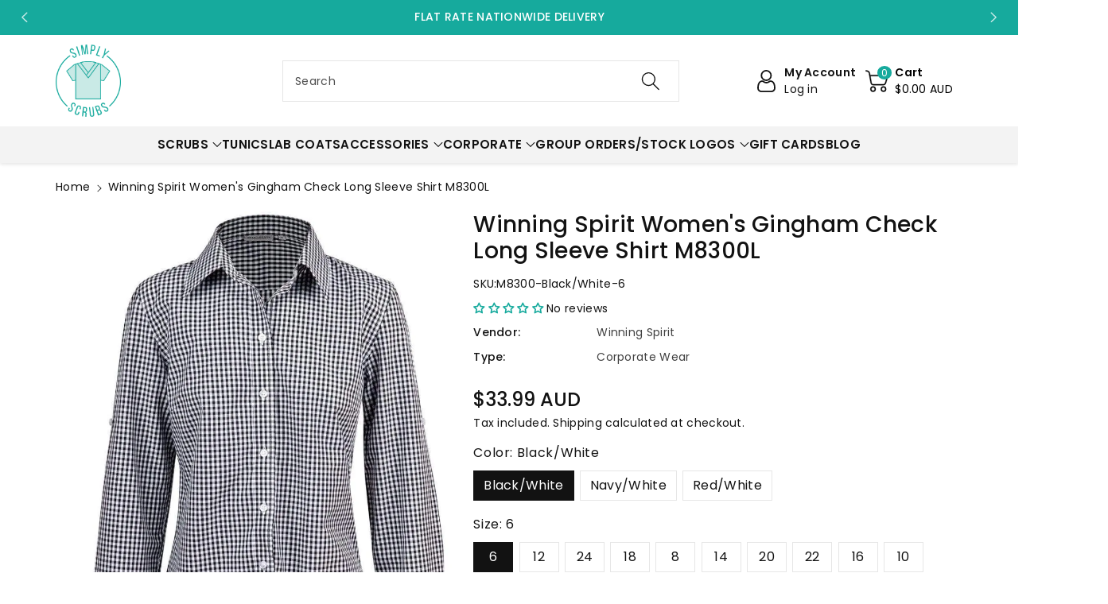

--- FILE ---
content_type: text/html; charset=utf-8
request_url: https://simplyscrubs.com.au/products/ladies-gingham-check-long-sleeve-shirt-m8300
body_size: 79337
content:
<!doctype html>
<html class="no-js" lang="en">
  <head>
    <!-- SEOAnt Optimize Loading Style --><!-- /SEOAnt Optimize Loading Style -->
    <!-- SEOAnt Speed Up Script --><script>
const AllowUrlArray_SEOAnt = ['cdn.nfcube.com', 'cdnv2.mycustomizer.com'];
const ForbidUrlArray_SEOAnt = [];
window.WhiteUrlArray_SEOAnt = AllowUrlArray_SEOAnt.map(src => new RegExp(src, 'i'));
window.BlackUrlArray_SEOAnt = ForbidUrlArray_SEOAnt.map(src => new RegExp(src, 'i'));
</script>
<script>
// Limit output
class AllowJsPlugin{constructor(e){const attrArr=["default","defer","async"];this.listener=this.handleListener.bind(this,e),this.jsArr=[],this.attribute=attrArr.reduce(((e,t)=>({...e,[t]:[]})),{});const t=this;e.forEach((e=>window.addEventListener(e,t.listener,{passive:!0})))}handleListener(e){const t=this;return e.forEach((e=>window.removeEventListener(e,t.listener))),"complete"===document.readyState?this.handleDOM():document.addEventListener("readystatechange",(e=>{if("complete"===e.target.readyState)return setTimeout(t.handleDOM.bind(t),1)}))}async handleDOM(){this.pauseEvent(),this.pauseJQuery(),this.getScripts(),this.beforeScripts();for(const e of Object.keys(this.attribute))await this.changeScripts(this.attribute[e]);for(const e of["DOMContentLoaded","readystatechange"])await this.requestRedraw(),document.dispatchEvent(new Event("allowJS-"+e));document.lightJSonreadystatechange&&document.lightJSonreadystatechange();for(const e of["DOMContentLoaded","load"])await this.requestRedraw(),window.dispatchEvent(new Event("allowJS-"+e));await this.requestRedraw(),window.lightJSonload&&window.lightJSonload(),await this.requestRedraw(),this.jsArr.forEach((e=>e(window).trigger("allowJS-jquery-load"))),window.dispatchEvent(new Event("allowJS-pageshow")),await this.requestRedraw(),window.lightJSonpageshow&&window.lightJSonpageshow()}async requestRedraw(){return new Promise((e=>requestAnimationFrame(e)))}getScripts(){document.querySelectorAll("script[type=AllowJs]").forEach((e=>{e.hasAttribute("src")?e.hasAttribute("async")&&e.async?this.attribute.async.push(e):e.hasAttribute("defer")&&e.defer?this.attribute.defer.push(e):this.attribute.default.push(e):this.attribute.default.push(e)}))}beforeScripts(){const e=this,t=Object.keys(this.attribute).reduce(((t,n)=>[...t,...e.attribute[n]]),[]),n=document.createDocumentFragment();t.forEach((e=>{const t=e.getAttribute("src");if(!t)return;const s=document.createElement("link");s.href=t,s.rel="preload",s.as="script",n.appendChild(s)})),document.head.appendChild(n)}async changeScripts(e){let t;for(;t=e.shift();)await this.requestRedraw(),new Promise((e=>{const n=document.createElement("script");[...t.attributes].forEach((e=>{"type"!==e.nodeName&&n.setAttribute(e.nodeName,e.nodeValue)})),t.hasAttribute("src")?(n.addEventListener("load",e),n.addEventListener("error",e)):(n.text=t.text,e()),t.parentNode.replaceChild(n,t)}))}pauseEvent(){const e={};[{obj:document,name:"DOMContentLoaded"},{obj:window,name:"DOMContentLoaded"},{obj:window,name:"load"},{obj:window,name:"pageshow"},{obj:document,name:"readystatechange"}].map((t=>function(t,n){function s(n){return e[t].list.indexOf(n)>=0?"allowJS-"+n:n}e[t]||(e[t]={list:[n],add:t.addEventListener,remove:t.removeEventListener},t.addEventListener=(...n)=>{n[0]=s(n[0]),e[t].add.apply(t,n)},t.removeEventListener=(...n)=>{n[0]=s(n[0]),e[t].remove.apply(t,n)})}(t.obj,t.name))),[{obj:document,name:"onreadystatechange"},{obj:window,name:"onpageshow"}].map((e=>function(e,t){let n=e[t];Object.defineProperty(e,t,{get:()=>n||function(){},set:s=>{e["allowJS"+t]=n=s}})}(e.obj,e.name)))}pauseJQuery(){const e=this;let t=window.jQuery;Object.defineProperty(window,"jQuery",{get:()=>t,set(n){if(!n||!n.fn||!e.jsArr.includes(n))return void(t=n);n.fn.ready=n.fn.init.prototype.ready=e=>{e.bind(document)(n)};const s=n.fn.on;n.fn.on=n.fn.init.prototype.on=function(...e){if(window!==this[0])return s.apply(this,e),this;const t=e=>e.split(" ").map((e=>"load"===e||0===e.indexOf("load.")?"allowJS-jquery-load":e)).join(" ");return"string"==typeof e[0]||e[0]instanceof String?(e[0]=t(e[0]),s.apply(this,e),this):("object"==typeof e[0]&&Object.keys(e[0]).forEach((n=>{delete Object.assign(e[0],{[t(n)]:e[0][n]})[n]})),s.apply(this,e),this)},e.jsArr.push(n),t=n}})}}new AllowJsPlugin(["keydown","wheel","mouseenter","mousemove","mouseleave","touchstart","touchmove","touchend"]);
</script>
<script>
"use strict";function SEOAnt_toConsumableArray(t){if(Array.isArray(t)){for(var e=0,r=Array(t.length);e<t.length;e++)r[e]=t[e];return r}return Array.from(t)}function _0x960a(t,e){var r=_0x3840();return(_0x960a=function(t,e){return t-=247,r[t]})(t,e)}function _0x3840(){var t=["defineProperties","application/javascript","preventDefault","4990555yeBSbh","addEventListener","set","setAttribute","bind","getAttribute","parentElement","WhiteUrlArray_SEOAnt","listener","toString","toLowerCase","every","touchend","SEOAnt scripts can't be lazy loaded","keydown","touchstart","removeChild","length","58IusxNw","BlackUrlArray_SEOAnt","observe","name","value","documentElement","wheel","warn","whitelist","map","tagName","402345HpbWDN","getOwnPropertyDescriptor","head","type","touchmove","removeEventListener","8160iwggKQ","call","beforescriptexecute","some","string","options","push","appendChild","blacklisted","querySelectorAll","5339295FeRgGa","4OtFDAr","filter","57211uwpiMx","nodeType","createElement","src","13296210cxmbJp",'script[type="',"1744290Faeint","test","forEach","script","blacklist","attributes","get","$&","744DdtCNR"];return(_0x3840=function(){return t})()}var _extends=Object.assign||function(t){for(var e=1;e<arguments.length;e++){var r=arguments[e];for(var n in r)Object.prototype.hasOwnProperty.call(r,n)&&(t[n]=r[n])}return t},_slicedToArray=function(){function t(t,e){var r=[],n=!0,o=!1,i=void 0;try{for(var a,c=t[Symbol.iterator]();!(n=(a=c.next()).done)&&(r.push(a.value),!e||r.length!==e);n=!0);}catch(t){o=!0,i=t}finally{try{!n&&c.return&&c.return()}finally{if(o)throw i}}return r}return function(e,r){if(Array.isArray(e))return e;if(Symbol.iterator in Object(e))return t(e,r);throw new TypeError("Invalid attempt to destructure non-iterable instance")}}(),_typeof="function"==typeof Symbol&&"symbol"==typeof Symbol.iterator?function(t){return typeof t}:function(t){return t&&"function"==typeof Symbol&&t.constructor===Symbol&&t!==Symbol.prototype?"symbol":typeof t};(function(t,e){for(var r=_0x960a,n=t();[];)try{if(531094===parseInt(r(306))/1+-parseInt(r(295))/2*(parseInt(r(312))/3)+-parseInt(r(257))/4*(parseInt(r(277))/5)+-parseInt(r(265))/6+-parseInt(r(259))/7*(-parseInt(r(273))/8)+-parseInt(r(256))/9+parseInt(r(263))/10)break;n.push(n.shift())}catch(t){n.push(n.shift())}})(_0x3840),function(){var t=_0x960a,e="javascript/blocked",r={blacklist:window[t(296)],whitelist:window[t(284)]},n={blacklisted:[]},o=function(n,o){return n&&(!o||o!==e)&&(!r.blacklist||r[t(269)][t(249)](function(e){return e[t(266)](n)}))&&(!r[t(303)]||r.whitelist[t(288)](function(e){return!e[t(266)](n)}))},i=function(e){var n=t,o=e[n(282)](n(262));return r[n(269)]&&r.blacklist[n(288)](function(t){return!t.test(o)})||r[n(303)]&&r.whitelist[n(249)](function(t){return t[n(266)](o)})},a=new MutationObserver(function(r){for(var i=t,a=0;a<r[i(294)];a++)for(var c=r[a].addedNodes,u=0;u<c.length;u++)!function(t){var r=c[t];if(1===r[i(260)]&&"SCRIPT"===r[i(305)]){var a=r[i(262)],u=r[i(309)];if(o(a,u)){n.blacklisted[i(252)]([r,r.type]),r[i(309)]=e;var s=function t(n){var o=i;r[o(282)](o(309))===e&&n[o(276)](),r[o(311)](o(248),t)};r[i(278)](i(248),s),r[i(283)]&&r[i(283)][i(293)](r)}}}(u)});a[t(297)](document[t(300)],{childList:!![],subtree:!![]});var c=/[|\{}()\[\]^$+*?.]/g,u=function(){for(var o=arguments.length,u=Array(o),s=0;s<o;s++)u[s]=arguments[s];var l=t;u[l(294)]<1?(r[l(269)]=[],r[l(303)]=[]):(r.blacklist&&(r[l(269)]=r.blacklist[l(258)](function(t){return u[l(288)](function(e){var r=l;return(void 0===e?"undefined":_typeof(e))===r(250)?!t.test(e):e instanceof RegExp?t.toString()!==e.toString():void 0})})),r[l(303)]&&(r[l(303)]=[].concat(SEOAnt_toConsumableArray(r[l(303)]),SEOAnt_toConsumableArray(u.map(function(t){var e=l;if("string"==typeof t){var n=t.replace(c,e(272)),o=".*"+n+".*";if(r[e(303)][e(288)](function(t){return t[e(286)]()!==o[e(286)]()}))return new RegExp(o)}else if(t instanceof RegExp&&r[e(303)][e(288)](function(r){return r[e(286)]()!==t.toString()}))return t;return null})[l(258)](Boolean)))));for(var f=document[l(255)](l(264)+e+'"]'),p=0;p<f[l(294)];p++){var y=f[p];i(y)&&(n[l(254)][l(252)]([y,l(275)]),y[l(283)][l(293)](y))}var v=0;[].concat(SEOAnt_toConsumableArray(n[l(254)]))[l(267)](function(t,e){var r=_slicedToArray(t,2),o=r[0],a=r[1],c=l;if(i(o)){for(var u=document.createElement("script"),s=0;s<o.attributes.length;s++){var f=o[c(270)][s];f[c(298)]!==c(262)&&f.name!==c(309)&&u.setAttribute(f.name,o.attributes[s][c(299)])}u[c(280)](c(262),o[c(262)]),u.setAttribute("type",a||c(275)),document[c(308)][c(253)](u),n[c(254)].splice(e-v,1),v++}}),r[l(269)]&&r.blacklist.length<1&&a.disconnect()},s=document.createElement,l={src:Object[t(307)](HTMLScriptElement.prototype,t(262)),type:Object[t(307)](HTMLScriptElement.prototype,t(309))};document[t(261)]=function(){for(var r=t,n=arguments.length,i=Array(n),a=0;a<n;a++)i[a]=arguments[a];if(i[0][r(287)]()!==r(268))return s[r(281)](document).apply(void 0,i);var c=s.bind(document).apply(void 0,i);try{Object[r(274)](c,{src:_extends({},l[r(262)],{set:function(t){var n=r;o(t,c[n(309)])&&l.type[n(279)][n(247)](this,e),l[n(262)][n(279)].call(this,t)}}),type:_extends({},l[r(309)],{get:function(){var t=r,n=l[t(309)][t(271)][t(247)](this);return n===e||o(this[t(262)],n)?null:n},set:function(t){var n=r,i=o(c[n(262)],c[n(309)])?e:t;l.type[n(279)][n(247)](this,i)}})}),c.setAttribute=function(t,e){var n=r;t===n(309)||t===n(262)?c[t]=e:HTMLScriptElement.prototype[n(280)][n(247)](c,t,e)}}catch(t){console[r(302)](r(290),t)}return c},[t(291),"mousemove",t(289),t(310),t(292),t(301)][t(304)](function(t){return{type:t,listener:function(){return u()},options:{passive:!![]}}}).forEach(function(e){var r=t;document[r(278)](e[r(309)],e[r(285)],e[r(251)])})}();
</script>
<!-- /SEOAnt Speed Up Script -->
    <meta charset="utf-8">
    <meta http-equiv="X-UA-Compatible" content="IE=edge">
    <meta name="viewport" content="width=device-width,initial-scale=1">
    <meta name="theme-color" content="">
    <link rel="preconnect" href="https://cdn.shopify.com" crossorigin>
    <meta name="theme-color" content="#121212">
    

 

   
    
      <link rel="canonical" href="https://simplyscrubs.com.au/products/ladies-gingham-check-long-sleeve-shirt-m8300">
    

    

    <meta name="google-site-verification" content="GibypG8oKl_M1xY_ZUythxWQMnIHnyytgvI15g4Ve9o" />

    <!-- Google Tag Manager -->
    <script>
      (function(w,d,s,l,i){w[l]=w[l]||[];w[l].push({'gtm.start':
      new Date().getTime(),event:'gtm.js'});var f=d.getElementsByTagName(s)[0],
      j=d.createElement(s),dl=l!='dataLayer'?'&l='+l:'';j.async=true;j.src=
      'https://www.googletagmanager.com/gtm.js?id='+i+dl;f.parentNode.insertBefore(j,f);
      })(window,document,'script','dataLayer','GTM-PQSQH5G');
    </script>
    <!-- End Google Tag Manager --><link rel="icon" type="image/png" href="//simplyscrubs.com.au/cdn/shop/files/favicon.webp?crop=center&height=32&v=1689824945&width=32"><link rel="preconnect" href="https://fonts.shopifycdn.com" crossorigin>
      
        <title>Buy Winning Spirit Women&#39;s Gingham Check Long Sleeve Shirt M8300L Online</title>
      
      
        <meta name="description" content="Winning Spirit Ladies’ Gingham Check Long Sleeve Shirt M8300L Fabric: 60% Cotton 40% Polyester, Yarn">
      
    

    

<meta property="og:site_name" content="Simply Scrubs Australia">
<meta property="og:url" content="https://simplyscrubs.com.au/products/ladies-gingham-check-long-sleeve-shirt-m8300">
<meta property="og:title" content="Winning Spirit Women&#39;s Gingham Check Long Sleeve Shirt M8300L ">
<meta property="og:type" content="product">
<meta property="og:description" content="Winning Spirit Ladies’ Gingham Check Long Sleeve Shirt M8300L Fabric: 60% Cotton 40% Polyester, Yarn"><meta property="og:image" content="http://simplyscrubs.com.au/cdn/shop/products/winning-spirit-corporate-wear-winning-spirit-ladies-gingham-check-long-sleeve-shirt-m8300-16045845119114_65e2c564-4097-44d0-8c65-e3f82b0946e7.jpg?v=1751527149">
  <meta property="og:image:secure_url" content="https://simplyscrubs.com.au/cdn/shop/products/winning-spirit-corporate-wear-winning-spirit-ladies-gingham-check-long-sleeve-shirt-m8300-16045845119114_65e2c564-4097-44d0-8c65-e3f82b0946e7.jpg?v=1751527149">
  <meta property="og:image:width" content="945">
  <meta property="og:image:height" content="1200"><meta property="og:price:amount" content="33.99">
  <meta property="og:price:currency" content="AUD"><link rel="preload" href="//cdn.shopify.com/s/files/1/0574/1140/3910/files/critical-resources.js" as="script"><script src="//cdn.shopify.com/s/files/1/0574/1140/3910/files/critical-resources.js"></script><script src="//cdn.shopify.com/s/files/1/0574/1140/3910/files/option_selection.js"></script><script src="//cdn.shopify.com/s/files/1/0574/1140/3910/files/function.js" type="text/javascript"></script><script src="//cdn.shopify.com/s/files/1/0574/1140/3910/files/pre-loader.js" type="text/javascript"></script><script src="//cdn.shopify.com/s/files/1/0574/1140/3910/files/bootstrap-1.0.js?v=1715713965"></script><script src="//cdn.shopify.com/s/files/1/0574/1140/3910/files/alpha-5.0.88.js" type="text/javascript"></script><meta name="twitter:card" content="summary_large_image">
<meta name="twitter:title" content="Winning Spirit Women&#39;s Gingham Check Long Sleeve Shirt M8300L ">
<meta name="twitter:description" content="Winning Spirit Ladies’ Gingham Check Long Sleeve Shirt M8300L Fabric: 60% Cotton 40% Polyester, Yarn">

    

    
    <script>
window.KiwiSizing = window.KiwiSizing === undefined ? {} : window.KiwiSizing;
KiwiSizing.shop = "simply-scrubs-australia.myshopify.com";


KiwiSizing.data = {
  collections: "237124092075,237099319467,438202761448,438202630376",
  tags: "color-black-white,color-navy-white,color-red-white,Corporate Wear,Corporate Wear: Shirts,Corporate Wear: Shirts-1,Corporate Wear: Women,size-10,size-12,size-14,size-16,size-18,size-20,size-22,size-24,size-6,size-8,under-50,winning-spirit",
  product: "6090028908715",
  vendor: "Winning Spirit",
  type: "Corporate Wear",
  title: "Winning Spirit Women's Gingham Check Long Sleeve Shirt M8300L",
  images: ["\/\/simplyscrubs.com.au\/cdn\/shop\/products\/winning-spirit-corporate-wear-winning-spirit-ladies-gingham-check-long-sleeve-shirt-m8300-16045845119114_65e2c564-4097-44d0-8c65-e3f82b0946e7.jpg?v=1751527149","\/\/simplyscrubs.com.au\/cdn\/shop\/products\/winning-spirit-corporate-wear-winning-spirit-ladies-gingham-check-long-sleeve-shirt-m8300-16045849772170_76578ea7-f0bd-419f-a8c4-c12c2d6c1bef.jpg?v=1751527159","\/\/simplyscrubs.com.au\/cdn\/shop\/products\/winning-spirit-corporate-wear-winning-spirit-ladies-gingham-check-long-sleeve-shirt-m8300-16045856129162_dcb16d9f-2b71-4c9e-accc-51215c2a4ea2.jpg?v=1751527168"],
  options: [{"name":"Color","position":1,"values":["Black\/White","Navy\/White","Red\/White"]},{"name":"Size","position":2,"values":["6","12","24","18","8","14","20","22","16","10"]}],
  variants: [{"id":37603885383851,"title":"Black\/White \/ 6","option1":"Black\/White","option2":"6","option3":null,"sku":"M8300-Black\/White-6","requires_shipping":true,"taxable":true,"featured_image":{"id":40649459007720,"product_id":6090028908715,"position":1,"created_at":"2023-04-24T09:49:04+08:00","updated_at":"2025-07-03T15:19:09+08:00","alt":"Winning Spirit Corporate Wear Black\/White \/ 6 Winning Spirit Ladies’ Gingham Check Long Sleeve Shirt M8300","width":945,"height":1200,"src":"\/\/simplyscrubs.com.au\/cdn\/shop\/products\/winning-spirit-corporate-wear-winning-spirit-ladies-gingham-check-long-sleeve-shirt-m8300-16045845119114_65e2c564-4097-44d0-8c65-e3f82b0946e7.jpg?v=1751527149","variant_ids":[37603885383851,37603885416619,37603885449387,37603885482155,37603885514923,37603885547691,37603885580459,37603885613227,37603885645995,37603885678763]},"available":true,"name":"Winning Spirit Women's Gingham Check Long Sleeve Shirt M8300L - Black\/White \/ 6","public_title":"Black\/White \/ 6","options":["Black\/White","6"],"price":3399,"weight":500,"compare_at_price":null,"inventory_management":null,"barcode":null,"featured_media":{"alt":"Winning Spirit Corporate Wear Black\/White \/ 6 Winning Spirit Ladies’ Gingham Check Long Sleeve Shirt M8300","id":33248466108648,"position":1,"preview_image":{"aspect_ratio":0.788,"height":1200,"width":945,"src":"\/\/simplyscrubs.com.au\/cdn\/shop\/products\/winning-spirit-corporate-wear-winning-spirit-ladies-gingham-check-long-sleeve-shirt-m8300-16045845119114_65e2c564-4097-44d0-8c65-e3f82b0946e7.jpg?v=1751527149"}},"requires_selling_plan":false,"selling_plan_allocations":[]},{"id":37603885416619,"title":"Black\/White \/ 12","option1":"Black\/White","option2":"12","option3":null,"sku":"M8300-Black\/White-12","requires_shipping":true,"taxable":true,"featured_image":{"id":40649459007720,"product_id":6090028908715,"position":1,"created_at":"2023-04-24T09:49:04+08:00","updated_at":"2025-07-03T15:19:09+08:00","alt":"Winning Spirit Corporate Wear Black\/White \/ 6 Winning Spirit Ladies’ Gingham Check Long Sleeve Shirt M8300","width":945,"height":1200,"src":"\/\/simplyscrubs.com.au\/cdn\/shop\/products\/winning-spirit-corporate-wear-winning-spirit-ladies-gingham-check-long-sleeve-shirt-m8300-16045845119114_65e2c564-4097-44d0-8c65-e3f82b0946e7.jpg?v=1751527149","variant_ids":[37603885383851,37603885416619,37603885449387,37603885482155,37603885514923,37603885547691,37603885580459,37603885613227,37603885645995,37603885678763]},"available":true,"name":"Winning Spirit Women's Gingham Check Long Sleeve Shirt M8300L - Black\/White \/ 12","public_title":"Black\/White \/ 12","options":["Black\/White","12"],"price":3399,"weight":500,"compare_at_price":null,"inventory_management":null,"barcode":null,"featured_media":{"alt":"Winning Spirit Corporate Wear Black\/White \/ 6 Winning Spirit Ladies’ Gingham Check Long Sleeve Shirt M8300","id":33248466108648,"position":1,"preview_image":{"aspect_ratio":0.788,"height":1200,"width":945,"src":"\/\/simplyscrubs.com.au\/cdn\/shop\/products\/winning-spirit-corporate-wear-winning-spirit-ladies-gingham-check-long-sleeve-shirt-m8300-16045845119114_65e2c564-4097-44d0-8c65-e3f82b0946e7.jpg?v=1751527149"}},"requires_selling_plan":false,"selling_plan_allocations":[]},{"id":37603885449387,"title":"Black\/White \/ 24","option1":"Black\/White","option2":"24","option3":null,"sku":"M8300-Black\/White-24","requires_shipping":true,"taxable":true,"featured_image":{"id":40649459007720,"product_id":6090028908715,"position":1,"created_at":"2023-04-24T09:49:04+08:00","updated_at":"2025-07-03T15:19:09+08:00","alt":"Winning Spirit Corporate Wear Black\/White \/ 6 Winning Spirit Ladies’ Gingham Check Long Sleeve Shirt M8300","width":945,"height":1200,"src":"\/\/simplyscrubs.com.au\/cdn\/shop\/products\/winning-spirit-corporate-wear-winning-spirit-ladies-gingham-check-long-sleeve-shirt-m8300-16045845119114_65e2c564-4097-44d0-8c65-e3f82b0946e7.jpg?v=1751527149","variant_ids":[37603885383851,37603885416619,37603885449387,37603885482155,37603885514923,37603885547691,37603885580459,37603885613227,37603885645995,37603885678763]},"available":true,"name":"Winning Spirit Women's Gingham Check Long Sleeve Shirt M8300L - Black\/White \/ 24","public_title":"Black\/White \/ 24","options":["Black\/White","24"],"price":3399,"weight":500,"compare_at_price":null,"inventory_management":null,"barcode":null,"featured_media":{"alt":"Winning Spirit Corporate Wear Black\/White \/ 6 Winning Spirit Ladies’ Gingham Check Long Sleeve Shirt M8300","id":33248466108648,"position":1,"preview_image":{"aspect_ratio":0.788,"height":1200,"width":945,"src":"\/\/simplyscrubs.com.au\/cdn\/shop\/products\/winning-spirit-corporate-wear-winning-spirit-ladies-gingham-check-long-sleeve-shirt-m8300-16045845119114_65e2c564-4097-44d0-8c65-e3f82b0946e7.jpg?v=1751527149"}},"requires_selling_plan":false,"selling_plan_allocations":[]},{"id":37603885482155,"title":"Black\/White \/ 18","option1":"Black\/White","option2":"18","option3":null,"sku":"M8300-Black\/White-18","requires_shipping":true,"taxable":true,"featured_image":{"id":40649459007720,"product_id":6090028908715,"position":1,"created_at":"2023-04-24T09:49:04+08:00","updated_at":"2025-07-03T15:19:09+08:00","alt":"Winning Spirit Corporate Wear Black\/White \/ 6 Winning Spirit Ladies’ Gingham Check Long Sleeve Shirt M8300","width":945,"height":1200,"src":"\/\/simplyscrubs.com.au\/cdn\/shop\/products\/winning-spirit-corporate-wear-winning-spirit-ladies-gingham-check-long-sleeve-shirt-m8300-16045845119114_65e2c564-4097-44d0-8c65-e3f82b0946e7.jpg?v=1751527149","variant_ids":[37603885383851,37603885416619,37603885449387,37603885482155,37603885514923,37603885547691,37603885580459,37603885613227,37603885645995,37603885678763]},"available":true,"name":"Winning Spirit Women's Gingham Check Long Sleeve Shirt M8300L - Black\/White \/ 18","public_title":"Black\/White \/ 18","options":["Black\/White","18"],"price":3399,"weight":500,"compare_at_price":null,"inventory_management":null,"barcode":null,"featured_media":{"alt":"Winning Spirit Corporate Wear Black\/White \/ 6 Winning Spirit Ladies’ Gingham Check Long Sleeve Shirt M8300","id":33248466108648,"position":1,"preview_image":{"aspect_ratio":0.788,"height":1200,"width":945,"src":"\/\/simplyscrubs.com.au\/cdn\/shop\/products\/winning-spirit-corporate-wear-winning-spirit-ladies-gingham-check-long-sleeve-shirt-m8300-16045845119114_65e2c564-4097-44d0-8c65-e3f82b0946e7.jpg?v=1751527149"}},"requires_selling_plan":false,"selling_plan_allocations":[]},{"id":37603885514923,"title":"Black\/White \/ 8","option1":"Black\/White","option2":"8","option3":null,"sku":"M8300-Black\/White-8","requires_shipping":true,"taxable":true,"featured_image":{"id":40649459007720,"product_id":6090028908715,"position":1,"created_at":"2023-04-24T09:49:04+08:00","updated_at":"2025-07-03T15:19:09+08:00","alt":"Winning Spirit Corporate Wear Black\/White \/ 6 Winning Spirit Ladies’ Gingham Check Long Sleeve Shirt M8300","width":945,"height":1200,"src":"\/\/simplyscrubs.com.au\/cdn\/shop\/products\/winning-spirit-corporate-wear-winning-spirit-ladies-gingham-check-long-sleeve-shirt-m8300-16045845119114_65e2c564-4097-44d0-8c65-e3f82b0946e7.jpg?v=1751527149","variant_ids":[37603885383851,37603885416619,37603885449387,37603885482155,37603885514923,37603885547691,37603885580459,37603885613227,37603885645995,37603885678763]},"available":true,"name":"Winning Spirit Women's Gingham Check Long Sleeve Shirt M8300L - Black\/White \/ 8","public_title":"Black\/White \/ 8","options":["Black\/White","8"],"price":3399,"weight":500,"compare_at_price":null,"inventory_management":null,"barcode":null,"featured_media":{"alt":"Winning Spirit Corporate Wear Black\/White \/ 6 Winning Spirit Ladies’ Gingham Check Long Sleeve Shirt M8300","id":33248466108648,"position":1,"preview_image":{"aspect_ratio":0.788,"height":1200,"width":945,"src":"\/\/simplyscrubs.com.au\/cdn\/shop\/products\/winning-spirit-corporate-wear-winning-spirit-ladies-gingham-check-long-sleeve-shirt-m8300-16045845119114_65e2c564-4097-44d0-8c65-e3f82b0946e7.jpg?v=1751527149"}},"requires_selling_plan":false,"selling_plan_allocations":[]},{"id":37603885547691,"title":"Black\/White \/ 14","option1":"Black\/White","option2":"14","option3":null,"sku":"M8300-Black\/White-14","requires_shipping":true,"taxable":true,"featured_image":{"id":40649459007720,"product_id":6090028908715,"position":1,"created_at":"2023-04-24T09:49:04+08:00","updated_at":"2025-07-03T15:19:09+08:00","alt":"Winning Spirit Corporate Wear Black\/White \/ 6 Winning Spirit Ladies’ Gingham Check Long Sleeve Shirt M8300","width":945,"height":1200,"src":"\/\/simplyscrubs.com.au\/cdn\/shop\/products\/winning-spirit-corporate-wear-winning-spirit-ladies-gingham-check-long-sleeve-shirt-m8300-16045845119114_65e2c564-4097-44d0-8c65-e3f82b0946e7.jpg?v=1751527149","variant_ids":[37603885383851,37603885416619,37603885449387,37603885482155,37603885514923,37603885547691,37603885580459,37603885613227,37603885645995,37603885678763]},"available":true,"name":"Winning Spirit Women's Gingham Check Long Sleeve Shirt M8300L - Black\/White \/ 14","public_title":"Black\/White \/ 14","options":["Black\/White","14"],"price":3399,"weight":500,"compare_at_price":null,"inventory_management":null,"barcode":null,"featured_media":{"alt":"Winning Spirit Corporate Wear Black\/White \/ 6 Winning Spirit Ladies’ Gingham Check Long Sleeve Shirt M8300","id":33248466108648,"position":1,"preview_image":{"aspect_ratio":0.788,"height":1200,"width":945,"src":"\/\/simplyscrubs.com.au\/cdn\/shop\/products\/winning-spirit-corporate-wear-winning-spirit-ladies-gingham-check-long-sleeve-shirt-m8300-16045845119114_65e2c564-4097-44d0-8c65-e3f82b0946e7.jpg?v=1751527149"}},"requires_selling_plan":false,"selling_plan_allocations":[]},{"id":37603885580459,"title":"Black\/White \/ 20","option1":"Black\/White","option2":"20","option3":null,"sku":"M8300-Black\/White-20","requires_shipping":true,"taxable":true,"featured_image":{"id":40649459007720,"product_id":6090028908715,"position":1,"created_at":"2023-04-24T09:49:04+08:00","updated_at":"2025-07-03T15:19:09+08:00","alt":"Winning Spirit Corporate Wear Black\/White \/ 6 Winning Spirit Ladies’ Gingham Check Long Sleeve Shirt M8300","width":945,"height":1200,"src":"\/\/simplyscrubs.com.au\/cdn\/shop\/products\/winning-spirit-corporate-wear-winning-spirit-ladies-gingham-check-long-sleeve-shirt-m8300-16045845119114_65e2c564-4097-44d0-8c65-e3f82b0946e7.jpg?v=1751527149","variant_ids":[37603885383851,37603885416619,37603885449387,37603885482155,37603885514923,37603885547691,37603885580459,37603885613227,37603885645995,37603885678763]},"available":true,"name":"Winning Spirit Women's Gingham Check Long Sleeve Shirt M8300L - Black\/White \/ 20","public_title":"Black\/White \/ 20","options":["Black\/White","20"],"price":3399,"weight":500,"compare_at_price":null,"inventory_management":null,"barcode":null,"featured_media":{"alt":"Winning Spirit Corporate Wear Black\/White \/ 6 Winning Spirit Ladies’ Gingham Check Long Sleeve Shirt M8300","id":33248466108648,"position":1,"preview_image":{"aspect_ratio":0.788,"height":1200,"width":945,"src":"\/\/simplyscrubs.com.au\/cdn\/shop\/products\/winning-spirit-corporate-wear-winning-spirit-ladies-gingham-check-long-sleeve-shirt-m8300-16045845119114_65e2c564-4097-44d0-8c65-e3f82b0946e7.jpg?v=1751527149"}},"requires_selling_plan":false,"selling_plan_allocations":[]},{"id":37603885613227,"title":"Black\/White \/ 22","option1":"Black\/White","option2":"22","option3":null,"sku":"M8300-Black\/White-22","requires_shipping":true,"taxable":true,"featured_image":{"id":40649459007720,"product_id":6090028908715,"position":1,"created_at":"2023-04-24T09:49:04+08:00","updated_at":"2025-07-03T15:19:09+08:00","alt":"Winning Spirit Corporate Wear Black\/White \/ 6 Winning Spirit Ladies’ Gingham Check Long Sleeve Shirt M8300","width":945,"height":1200,"src":"\/\/simplyscrubs.com.au\/cdn\/shop\/products\/winning-spirit-corporate-wear-winning-spirit-ladies-gingham-check-long-sleeve-shirt-m8300-16045845119114_65e2c564-4097-44d0-8c65-e3f82b0946e7.jpg?v=1751527149","variant_ids":[37603885383851,37603885416619,37603885449387,37603885482155,37603885514923,37603885547691,37603885580459,37603885613227,37603885645995,37603885678763]},"available":true,"name":"Winning Spirit Women's Gingham Check Long Sleeve Shirt M8300L - Black\/White \/ 22","public_title":"Black\/White \/ 22","options":["Black\/White","22"],"price":3399,"weight":500,"compare_at_price":null,"inventory_management":null,"barcode":null,"featured_media":{"alt":"Winning Spirit Corporate Wear Black\/White \/ 6 Winning Spirit Ladies’ Gingham Check Long Sleeve Shirt M8300","id":33248466108648,"position":1,"preview_image":{"aspect_ratio":0.788,"height":1200,"width":945,"src":"\/\/simplyscrubs.com.au\/cdn\/shop\/products\/winning-spirit-corporate-wear-winning-spirit-ladies-gingham-check-long-sleeve-shirt-m8300-16045845119114_65e2c564-4097-44d0-8c65-e3f82b0946e7.jpg?v=1751527149"}},"requires_selling_plan":false,"selling_plan_allocations":[]},{"id":37603885645995,"title":"Black\/White \/ 16","option1":"Black\/White","option2":"16","option3":null,"sku":"M8300-Black\/White-16","requires_shipping":true,"taxable":true,"featured_image":{"id":40649459007720,"product_id":6090028908715,"position":1,"created_at":"2023-04-24T09:49:04+08:00","updated_at":"2025-07-03T15:19:09+08:00","alt":"Winning Spirit Corporate Wear Black\/White \/ 6 Winning Spirit Ladies’ Gingham Check Long Sleeve Shirt M8300","width":945,"height":1200,"src":"\/\/simplyscrubs.com.au\/cdn\/shop\/products\/winning-spirit-corporate-wear-winning-spirit-ladies-gingham-check-long-sleeve-shirt-m8300-16045845119114_65e2c564-4097-44d0-8c65-e3f82b0946e7.jpg?v=1751527149","variant_ids":[37603885383851,37603885416619,37603885449387,37603885482155,37603885514923,37603885547691,37603885580459,37603885613227,37603885645995,37603885678763]},"available":true,"name":"Winning Spirit Women's Gingham Check Long Sleeve Shirt M8300L - Black\/White \/ 16","public_title":"Black\/White \/ 16","options":["Black\/White","16"],"price":3399,"weight":500,"compare_at_price":null,"inventory_management":null,"barcode":null,"featured_media":{"alt":"Winning Spirit Corporate Wear Black\/White \/ 6 Winning Spirit Ladies’ Gingham Check Long Sleeve Shirt M8300","id":33248466108648,"position":1,"preview_image":{"aspect_ratio":0.788,"height":1200,"width":945,"src":"\/\/simplyscrubs.com.au\/cdn\/shop\/products\/winning-spirit-corporate-wear-winning-spirit-ladies-gingham-check-long-sleeve-shirt-m8300-16045845119114_65e2c564-4097-44d0-8c65-e3f82b0946e7.jpg?v=1751527149"}},"requires_selling_plan":false,"selling_plan_allocations":[]},{"id":37603885678763,"title":"Black\/White \/ 10","option1":"Black\/White","option2":"10","option3":null,"sku":"M8300-Black\/White-10","requires_shipping":true,"taxable":true,"featured_image":{"id":40649459007720,"product_id":6090028908715,"position":1,"created_at":"2023-04-24T09:49:04+08:00","updated_at":"2025-07-03T15:19:09+08:00","alt":"Winning Spirit Corporate Wear Black\/White \/ 6 Winning Spirit Ladies’ Gingham Check Long Sleeve Shirt M8300","width":945,"height":1200,"src":"\/\/simplyscrubs.com.au\/cdn\/shop\/products\/winning-spirit-corporate-wear-winning-spirit-ladies-gingham-check-long-sleeve-shirt-m8300-16045845119114_65e2c564-4097-44d0-8c65-e3f82b0946e7.jpg?v=1751527149","variant_ids":[37603885383851,37603885416619,37603885449387,37603885482155,37603885514923,37603885547691,37603885580459,37603885613227,37603885645995,37603885678763]},"available":true,"name":"Winning Spirit Women's Gingham Check Long Sleeve Shirt M8300L - Black\/White \/ 10","public_title":"Black\/White \/ 10","options":["Black\/White","10"],"price":3399,"weight":500,"compare_at_price":null,"inventory_management":null,"barcode":null,"featured_media":{"alt":"Winning Spirit Corporate Wear Black\/White \/ 6 Winning Spirit Ladies’ Gingham Check Long Sleeve Shirt M8300","id":33248466108648,"position":1,"preview_image":{"aspect_ratio":0.788,"height":1200,"width":945,"src":"\/\/simplyscrubs.com.au\/cdn\/shop\/products\/winning-spirit-corporate-wear-winning-spirit-ladies-gingham-check-long-sleeve-shirt-m8300-16045845119114_65e2c564-4097-44d0-8c65-e3f82b0946e7.jpg?v=1751527149"}},"requires_selling_plan":false,"selling_plan_allocations":[]},{"id":37603885711531,"title":"Navy\/White \/ 6","option1":"Navy\/White","option2":"6","option3":null,"sku":"M8300-Navy\/White-6","requires_shipping":true,"taxable":true,"featured_image":{"id":40649459040488,"product_id":6090028908715,"position":2,"created_at":"2023-04-24T09:49:04+08:00","updated_at":"2025-07-03T15:19:19+08:00","alt":"Winning Spirit Corporate Wear Navy\/White \/ 6 Winning Spirit Ladies’ Gingham Check Long Sleeve Shirt M8300","width":945,"height":1200,"src":"\/\/simplyscrubs.com.au\/cdn\/shop\/products\/winning-spirit-corporate-wear-winning-spirit-ladies-gingham-check-long-sleeve-shirt-m8300-16045849772170_76578ea7-f0bd-419f-a8c4-c12c2d6c1bef.jpg?v=1751527159","variant_ids":[37603885711531,37603885744299,37603885777067,37603885809835,37603885842603,37603885875371,37603885908139,37603885940907,37603886039211,37603886104747]},"available":true,"name":"Winning Spirit Women's Gingham Check Long Sleeve Shirt M8300L - Navy\/White \/ 6","public_title":"Navy\/White \/ 6","options":["Navy\/White","6"],"price":3399,"weight":500,"compare_at_price":null,"inventory_management":null,"barcode":null,"featured_media":{"alt":"Winning Spirit Corporate Wear Navy\/White \/ 6 Winning Spirit Ladies’ Gingham Check Long Sleeve Shirt M8300","id":33248466141416,"position":2,"preview_image":{"aspect_ratio":0.788,"height":1200,"width":945,"src":"\/\/simplyscrubs.com.au\/cdn\/shop\/products\/winning-spirit-corporate-wear-winning-spirit-ladies-gingham-check-long-sleeve-shirt-m8300-16045849772170_76578ea7-f0bd-419f-a8c4-c12c2d6c1bef.jpg?v=1751527159"}},"requires_selling_plan":false,"selling_plan_allocations":[]},{"id":37603885744299,"title":"Navy\/White \/ 12","option1":"Navy\/White","option2":"12","option3":null,"sku":"M8300-Navy\/White-12","requires_shipping":true,"taxable":true,"featured_image":{"id":40649459040488,"product_id":6090028908715,"position":2,"created_at":"2023-04-24T09:49:04+08:00","updated_at":"2025-07-03T15:19:19+08:00","alt":"Winning Spirit Corporate Wear Navy\/White \/ 6 Winning Spirit Ladies’ Gingham Check Long Sleeve Shirt M8300","width":945,"height":1200,"src":"\/\/simplyscrubs.com.au\/cdn\/shop\/products\/winning-spirit-corporate-wear-winning-spirit-ladies-gingham-check-long-sleeve-shirt-m8300-16045849772170_76578ea7-f0bd-419f-a8c4-c12c2d6c1bef.jpg?v=1751527159","variant_ids":[37603885711531,37603885744299,37603885777067,37603885809835,37603885842603,37603885875371,37603885908139,37603885940907,37603886039211,37603886104747]},"available":true,"name":"Winning Spirit Women's Gingham Check Long Sleeve Shirt M8300L - Navy\/White \/ 12","public_title":"Navy\/White \/ 12","options":["Navy\/White","12"],"price":3399,"weight":500,"compare_at_price":null,"inventory_management":null,"barcode":null,"featured_media":{"alt":"Winning Spirit Corporate Wear Navy\/White \/ 6 Winning Spirit Ladies’ Gingham Check Long Sleeve Shirt M8300","id":33248466141416,"position":2,"preview_image":{"aspect_ratio":0.788,"height":1200,"width":945,"src":"\/\/simplyscrubs.com.au\/cdn\/shop\/products\/winning-spirit-corporate-wear-winning-spirit-ladies-gingham-check-long-sleeve-shirt-m8300-16045849772170_76578ea7-f0bd-419f-a8c4-c12c2d6c1bef.jpg?v=1751527159"}},"requires_selling_plan":false,"selling_plan_allocations":[]},{"id":37603885777067,"title":"Navy\/White \/ 24","option1":"Navy\/White","option2":"24","option3":null,"sku":"M8300-Navy\/White-24","requires_shipping":true,"taxable":true,"featured_image":{"id":40649459040488,"product_id":6090028908715,"position":2,"created_at":"2023-04-24T09:49:04+08:00","updated_at":"2025-07-03T15:19:19+08:00","alt":"Winning Spirit Corporate Wear Navy\/White \/ 6 Winning Spirit Ladies’ Gingham Check Long Sleeve Shirt M8300","width":945,"height":1200,"src":"\/\/simplyscrubs.com.au\/cdn\/shop\/products\/winning-spirit-corporate-wear-winning-spirit-ladies-gingham-check-long-sleeve-shirt-m8300-16045849772170_76578ea7-f0bd-419f-a8c4-c12c2d6c1bef.jpg?v=1751527159","variant_ids":[37603885711531,37603885744299,37603885777067,37603885809835,37603885842603,37603885875371,37603885908139,37603885940907,37603886039211,37603886104747]},"available":true,"name":"Winning Spirit Women's Gingham Check Long Sleeve Shirt M8300L - Navy\/White \/ 24","public_title":"Navy\/White \/ 24","options":["Navy\/White","24"],"price":3399,"weight":500,"compare_at_price":null,"inventory_management":null,"barcode":null,"featured_media":{"alt":"Winning Spirit Corporate Wear Navy\/White \/ 6 Winning Spirit Ladies’ Gingham Check Long Sleeve Shirt M8300","id":33248466141416,"position":2,"preview_image":{"aspect_ratio":0.788,"height":1200,"width":945,"src":"\/\/simplyscrubs.com.au\/cdn\/shop\/products\/winning-spirit-corporate-wear-winning-spirit-ladies-gingham-check-long-sleeve-shirt-m8300-16045849772170_76578ea7-f0bd-419f-a8c4-c12c2d6c1bef.jpg?v=1751527159"}},"requires_selling_plan":false,"selling_plan_allocations":[]},{"id":37603885809835,"title":"Navy\/White \/ 18","option1":"Navy\/White","option2":"18","option3":null,"sku":"M8300-Navy\/White-18","requires_shipping":true,"taxable":true,"featured_image":{"id":40649459040488,"product_id":6090028908715,"position":2,"created_at":"2023-04-24T09:49:04+08:00","updated_at":"2025-07-03T15:19:19+08:00","alt":"Winning Spirit Corporate Wear Navy\/White \/ 6 Winning Spirit Ladies’ Gingham Check Long Sleeve Shirt M8300","width":945,"height":1200,"src":"\/\/simplyscrubs.com.au\/cdn\/shop\/products\/winning-spirit-corporate-wear-winning-spirit-ladies-gingham-check-long-sleeve-shirt-m8300-16045849772170_76578ea7-f0bd-419f-a8c4-c12c2d6c1bef.jpg?v=1751527159","variant_ids":[37603885711531,37603885744299,37603885777067,37603885809835,37603885842603,37603885875371,37603885908139,37603885940907,37603886039211,37603886104747]},"available":true,"name":"Winning Spirit Women's Gingham Check Long Sleeve Shirt M8300L - Navy\/White \/ 18","public_title":"Navy\/White \/ 18","options":["Navy\/White","18"],"price":3399,"weight":500,"compare_at_price":null,"inventory_management":null,"barcode":null,"featured_media":{"alt":"Winning Spirit Corporate Wear Navy\/White \/ 6 Winning Spirit Ladies’ Gingham Check Long Sleeve Shirt M8300","id":33248466141416,"position":2,"preview_image":{"aspect_ratio":0.788,"height":1200,"width":945,"src":"\/\/simplyscrubs.com.au\/cdn\/shop\/products\/winning-spirit-corporate-wear-winning-spirit-ladies-gingham-check-long-sleeve-shirt-m8300-16045849772170_76578ea7-f0bd-419f-a8c4-c12c2d6c1bef.jpg?v=1751527159"}},"requires_selling_plan":false,"selling_plan_allocations":[]},{"id":37603885842603,"title":"Navy\/White \/ 8","option1":"Navy\/White","option2":"8","option3":null,"sku":"M8300-Navy\/White-8","requires_shipping":true,"taxable":true,"featured_image":{"id":40649459040488,"product_id":6090028908715,"position":2,"created_at":"2023-04-24T09:49:04+08:00","updated_at":"2025-07-03T15:19:19+08:00","alt":"Winning Spirit Corporate Wear Navy\/White \/ 6 Winning Spirit Ladies’ Gingham Check Long Sleeve Shirt M8300","width":945,"height":1200,"src":"\/\/simplyscrubs.com.au\/cdn\/shop\/products\/winning-spirit-corporate-wear-winning-spirit-ladies-gingham-check-long-sleeve-shirt-m8300-16045849772170_76578ea7-f0bd-419f-a8c4-c12c2d6c1bef.jpg?v=1751527159","variant_ids":[37603885711531,37603885744299,37603885777067,37603885809835,37603885842603,37603885875371,37603885908139,37603885940907,37603886039211,37603886104747]},"available":true,"name":"Winning Spirit Women's Gingham Check Long Sleeve Shirt M8300L - Navy\/White \/ 8","public_title":"Navy\/White \/ 8","options":["Navy\/White","8"],"price":3399,"weight":500,"compare_at_price":null,"inventory_management":null,"barcode":null,"featured_media":{"alt":"Winning Spirit Corporate Wear Navy\/White \/ 6 Winning Spirit Ladies’ Gingham Check Long Sleeve Shirt M8300","id":33248466141416,"position":2,"preview_image":{"aspect_ratio":0.788,"height":1200,"width":945,"src":"\/\/simplyscrubs.com.au\/cdn\/shop\/products\/winning-spirit-corporate-wear-winning-spirit-ladies-gingham-check-long-sleeve-shirt-m8300-16045849772170_76578ea7-f0bd-419f-a8c4-c12c2d6c1bef.jpg?v=1751527159"}},"requires_selling_plan":false,"selling_plan_allocations":[]},{"id":37603885875371,"title":"Navy\/White \/ 14","option1":"Navy\/White","option2":"14","option3":null,"sku":"M8300-Navy\/White-14","requires_shipping":true,"taxable":true,"featured_image":{"id":40649459040488,"product_id":6090028908715,"position":2,"created_at":"2023-04-24T09:49:04+08:00","updated_at":"2025-07-03T15:19:19+08:00","alt":"Winning Spirit Corporate Wear Navy\/White \/ 6 Winning Spirit Ladies’ Gingham Check Long Sleeve Shirt M8300","width":945,"height":1200,"src":"\/\/simplyscrubs.com.au\/cdn\/shop\/products\/winning-spirit-corporate-wear-winning-spirit-ladies-gingham-check-long-sleeve-shirt-m8300-16045849772170_76578ea7-f0bd-419f-a8c4-c12c2d6c1bef.jpg?v=1751527159","variant_ids":[37603885711531,37603885744299,37603885777067,37603885809835,37603885842603,37603885875371,37603885908139,37603885940907,37603886039211,37603886104747]},"available":true,"name":"Winning Spirit Women's Gingham Check Long Sleeve Shirt M8300L - Navy\/White \/ 14","public_title":"Navy\/White \/ 14","options":["Navy\/White","14"],"price":3399,"weight":500,"compare_at_price":null,"inventory_management":null,"barcode":null,"featured_media":{"alt":"Winning Spirit Corporate Wear Navy\/White \/ 6 Winning Spirit Ladies’ Gingham Check Long Sleeve Shirt M8300","id":33248466141416,"position":2,"preview_image":{"aspect_ratio":0.788,"height":1200,"width":945,"src":"\/\/simplyscrubs.com.au\/cdn\/shop\/products\/winning-spirit-corporate-wear-winning-spirit-ladies-gingham-check-long-sleeve-shirt-m8300-16045849772170_76578ea7-f0bd-419f-a8c4-c12c2d6c1bef.jpg?v=1751527159"}},"requires_selling_plan":false,"selling_plan_allocations":[]},{"id":37603885908139,"title":"Navy\/White \/ 20","option1":"Navy\/White","option2":"20","option3":null,"sku":"M8300-Navy\/White-20","requires_shipping":true,"taxable":true,"featured_image":{"id":40649459040488,"product_id":6090028908715,"position":2,"created_at":"2023-04-24T09:49:04+08:00","updated_at":"2025-07-03T15:19:19+08:00","alt":"Winning Spirit Corporate Wear Navy\/White \/ 6 Winning Spirit Ladies’ Gingham Check Long Sleeve Shirt M8300","width":945,"height":1200,"src":"\/\/simplyscrubs.com.au\/cdn\/shop\/products\/winning-spirit-corporate-wear-winning-spirit-ladies-gingham-check-long-sleeve-shirt-m8300-16045849772170_76578ea7-f0bd-419f-a8c4-c12c2d6c1bef.jpg?v=1751527159","variant_ids":[37603885711531,37603885744299,37603885777067,37603885809835,37603885842603,37603885875371,37603885908139,37603885940907,37603886039211,37603886104747]},"available":true,"name":"Winning Spirit Women's Gingham Check Long Sleeve Shirt M8300L - Navy\/White \/ 20","public_title":"Navy\/White \/ 20","options":["Navy\/White","20"],"price":3399,"weight":500,"compare_at_price":null,"inventory_management":null,"barcode":null,"featured_media":{"alt":"Winning Spirit Corporate Wear Navy\/White \/ 6 Winning Spirit Ladies’ Gingham Check Long Sleeve Shirt M8300","id":33248466141416,"position":2,"preview_image":{"aspect_ratio":0.788,"height":1200,"width":945,"src":"\/\/simplyscrubs.com.au\/cdn\/shop\/products\/winning-spirit-corporate-wear-winning-spirit-ladies-gingham-check-long-sleeve-shirt-m8300-16045849772170_76578ea7-f0bd-419f-a8c4-c12c2d6c1bef.jpg?v=1751527159"}},"requires_selling_plan":false,"selling_plan_allocations":[]},{"id":37603885940907,"title":"Navy\/White \/ 22","option1":"Navy\/White","option2":"22","option3":null,"sku":"M8300-Navy\/White-22","requires_shipping":true,"taxable":true,"featured_image":{"id":40649459040488,"product_id":6090028908715,"position":2,"created_at":"2023-04-24T09:49:04+08:00","updated_at":"2025-07-03T15:19:19+08:00","alt":"Winning Spirit Corporate Wear Navy\/White \/ 6 Winning Spirit Ladies’ Gingham Check Long Sleeve Shirt M8300","width":945,"height":1200,"src":"\/\/simplyscrubs.com.au\/cdn\/shop\/products\/winning-spirit-corporate-wear-winning-spirit-ladies-gingham-check-long-sleeve-shirt-m8300-16045849772170_76578ea7-f0bd-419f-a8c4-c12c2d6c1bef.jpg?v=1751527159","variant_ids":[37603885711531,37603885744299,37603885777067,37603885809835,37603885842603,37603885875371,37603885908139,37603885940907,37603886039211,37603886104747]},"available":true,"name":"Winning Spirit Women's Gingham Check Long Sleeve Shirt M8300L - Navy\/White \/ 22","public_title":"Navy\/White \/ 22","options":["Navy\/White","22"],"price":3399,"weight":500,"compare_at_price":null,"inventory_management":null,"barcode":null,"featured_media":{"alt":"Winning Spirit Corporate Wear Navy\/White \/ 6 Winning Spirit Ladies’ Gingham Check Long Sleeve Shirt M8300","id":33248466141416,"position":2,"preview_image":{"aspect_ratio":0.788,"height":1200,"width":945,"src":"\/\/simplyscrubs.com.au\/cdn\/shop\/products\/winning-spirit-corporate-wear-winning-spirit-ladies-gingham-check-long-sleeve-shirt-m8300-16045849772170_76578ea7-f0bd-419f-a8c4-c12c2d6c1bef.jpg?v=1751527159"}},"requires_selling_plan":false,"selling_plan_allocations":[]},{"id":37603886039211,"title":"Navy\/White \/ 16","option1":"Navy\/White","option2":"16","option3":null,"sku":"M8300-Navy\/White-16","requires_shipping":true,"taxable":true,"featured_image":{"id":40649459040488,"product_id":6090028908715,"position":2,"created_at":"2023-04-24T09:49:04+08:00","updated_at":"2025-07-03T15:19:19+08:00","alt":"Winning Spirit Corporate Wear Navy\/White \/ 6 Winning Spirit Ladies’ Gingham Check Long Sleeve Shirt M8300","width":945,"height":1200,"src":"\/\/simplyscrubs.com.au\/cdn\/shop\/products\/winning-spirit-corporate-wear-winning-spirit-ladies-gingham-check-long-sleeve-shirt-m8300-16045849772170_76578ea7-f0bd-419f-a8c4-c12c2d6c1bef.jpg?v=1751527159","variant_ids":[37603885711531,37603885744299,37603885777067,37603885809835,37603885842603,37603885875371,37603885908139,37603885940907,37603886039211,37603886104747]},"available":true,"name":"Winning Spirit Women's Gingham Check Long Sleeve Shirt M8300L - Navy\/White \/ 16","public_title":"Navy\/White \/ 16","options":["Navy\/White","16"],"price":3399,"weight":500,"compare_at_price":null,"inventory_management":null,"barcode":null,"featured_media":{"alt":"Winning Spirit Corporate Wear Navy\/White \/ 6 Winning Spirit Ladies’ Gingham Check Long Sleeve Shirt M8300","id":33248466141416,"position":2,"preview_image":{"aspect_ratio":0.788,"height":1200,"width":945,"src":"\/\/simplyscrubs.com.au\/cdn\/shop\/products\/winning-spirit-corporate-wear-winning-spirit-ladies-gingham-check-long-sleeve-shirt-m8300-16045849772170_76578ea7-f0bd-419f-a8c4-c12c2d6c1bef.jpg?v=1751527159"}},"requires_selling_plan":false,"selling_plan_allocations":[]},{"id":37603886104747,"title":"Navy\/White \/ 10","option1":"Navy\/White","option2":"10","option3":null,"sku":"M8300-Navy\/White-10","requires_shipping":true,"taxable":true,"featured_image":{"id":40649459040488,"product_id":6090028908715,"position":2,"created_at":"2023-04-24T09:49:04+08:00","updated_at":"2025-07-03T15:19:19+08:00","alt":"Winning Spirit Corporate Wear Navy\/White \/ 6 Winning Spirit Ladies’ Gingham Check Long Sleeve Shirt M8300","width":945,"height":1200,"src":"\/\/simplyscrubs.com.au\/cdn\/shop\/products\/winning-spirit-corporate-wear-winning-spirit-ladies-gingham-check-long-sleeve-shirt-m8300-16045849772170_76578ea7-f0bd-419f-a8c4-c12c2d6c1bef.jpg?v=1751527159","variant_ids":[37603885711531,37603885744299,37603885777067,37603885809835,37603885842603,37603885875371,37603885908139,37603885940907,37603886039211,37603886104747]},"available":true,"name":"Winning Spirit Women's Gingham Check Long Sleeve Shirt M8300L - Navy\/White \/ 10","public_title":"Navy\/White \/ 10","options":["Navy\/White","10"],"price":3399,"weight":500,"compare_at_price":null,"inventory_management":null,"barcode":null,"featured_media":{"alt":"Winning Spirit Corporate Wear Navy\/White \/ 6 Winning Spirit Ladies’ Gingham Check Long Sleeve Shirt M8300","id":33248466141416,"position":2,"preview_image":{"aspect_ratio":0.788,"height":1200,"width":945,"src":"\/\/simplyscrubs.com.au\/cdn\/shop\/products\/winning-spirit-corporate-wear-winning-spirit-ladies-gingham-check-long-sleeve-shirt-m8300-16045849772170_76578ea7-f0bd-419f-a8c4-c12c2d6c1bef.jpg?v=1751527159"}},"requires_selling_plan":false,"selling_plan_allocations":[]},{"id":37603886170283,"title":"Red\/White \/ 6","option1":"Red\/White","option2":"6","option3":null,"sku":"M8300-Red\/White-6","requires_shipping":true,"taxable":true,"featured_image":{"id":40649459073256,"product_id":6090028908715,"position":3,"created_at":"2023-04-24T09:49:04+08:00","updated_at":"2025-07-03T15:19:28+08:00","alt":"Winning Spirit Corporate Wear Red\/White \/ 6 Winning Spirit Ladies’ Gingham Check Long Sleeve Shirt M8300","width":945,"height":1200,"src":"\/\/simplyscrubs.com.au\/cdn\/shop\/products\/winning-spirit-corporate-wear-winning-spirit-ladies-gingham-check-long-sleeve-shirt-m8300-16045856129162_dcb16d9f-2b71-4c9e-accc-51215c2a4ea2.jpg?v=1751527168","variant_ids":[37603886170283,37603886203051,37603886235819,37603886268587,37603886301355,37603886334123,37603886366891,37603886399659,37603886432427,37603886465195]},"available":true,"name":"Winning Spirit Women's Gingham Check Long Sleeve Shirt M8300L - Red\/White \/ 6","public_title":"Red\/White \/ 6","options":["Red\/White","6"],"price":3399,"weight":500,"compare_at_price":null,"inventory_management":null,"barcode":null,"featured_media":{"alt":"Winning Spirit Corporate Wear Red\/White \/ 6 Winning Spirit Ladies’ Gingham Check Long Sleeve Shirt M8300","id":33248466174184,"position":3,"preview_image":{"aspect_ratio":0.788,"height":1200,"width":945,"src":"\/\/simplyscrubs.com.au\/cdn\/shop\/products\/winning-spirit-corporate-wear-winning-spirit-ladies-gingham-check-long-sleeve-shirt-m8300-16045856129162_dcb16d9f-2b71-4c9e-accc-51215c2a4ea2.jpg?v=1751527168"}},"requires_selling_plan":false,"selling_plan_allocations":[]},{"id":37603886203051,"title":"Red\/White \/ 12","option1":"Red\/White","option2":"12","option3":null,"sku":"M8300-Red\/White-12","requires_shipping":true,"taxable":true,"featured_image":{"id":40649459073256,"product_id":6090028908715,"position":3,"created_at":"2023-04-24T09:49:04+08:00","updated_at":"2025-07-03T15:19:28+08:00","alt":"Winning Spirit Corporate Wear Red\/White \/ 6 Winning Spirit Ladies’ Gingham Check Long Sleeve Shirt M8300","width":945,"height":1200,"src":"\/\/simplyscrubs.com.au\/cdn\/shop\/products\/winning-spirit-corporate-wear-winning-spirit-ladies-gingham-check-long-sleeve-shirt-m8300-16045856129162_dcb16d9f-2b71-4c9e-accc-51215c2a4ea2.jpg?v=1751527168","variant_ids":[37603886170283,37603886203051,37603886235819,37603886268587,37603886301355,37603886334123,37603886366891,37603886399659,37603886432427,37603886465195]},"available":true,"name":"Winning Spirit Women's Gingham Check Long Sleeve Shirt M8300L - Red\/White \/ 12","public_title":"Red\/White \/ 12","options":["Red\/White","12"],"price":3399,"weight":500,"compare_at_price":null,"inventory_management":null,"barcode":null,"featured_media":{"alt":"Winning Spirit Corporate Wear Red\/White \/ 6 Winning Spirit Ladies’ Gingham Check Long Sleeve Shirt M8300","id":33248466174184,"position":3,"preview_image":{"aspect_ratio":0.788,"height":1200,"width":945,"src":"\/\/simplyscrubs.com.au\/cdn\/shop\/products\/winning-spirit-corporate-wear-winning-spirit-ladies-gingham-check-long-sleeve-shirt-m8300-16045856129162_dcb16d9f-2b71-4c9e-accc-51215c2a4ea2.jpg?v=1751527168"}},"requires_selling_plan":false,"selling_plan_allocations":[]},{"id":37603886235819,"title":"Red\/White \/ 24","option1":"Red\/White","option2":"24","option3":null,"sku":"M8300-Red\/White-24","requires_shipping":true,"taxable":true,"featured_image":{"id":40649459073256,"product_id":6090028908715,"position":3,"created_at":"2023-04-24T09:49:04+08:00","updated_at":"2025-07-03T15:19:28+08:00","alt":"Winning Spirit Corporate Wear Red\/White \/ 6 Winning Spirit Ladies’ Gingham Check Long Sleeve Shirt M8300","width":945,"height":1200,"src":"\/\/simplyscrubs.com.au\/cdn\/shop\/products\/winning-spirit-corporate-wear-winning-spirit-ladies-gingham-check-long-sleeve-shirt-m8300-16045856129162_dcb16d9f-2b71-4c9e-accc-51215c2a4ea2.jpg?v=1751527168","variant_ids":[37603886170283,37603886203051,37603886235819,37603886268587,37603886301355,37603886334123,37603886366891,37603886399659,37603886432427,37603886465195]},"available":true,"name":"Winning Spirit Women's Gingham Check Long Sleeve Shirt M8300L - Red\/White \/ 24","public_title":"Red\/White \/ 24","options":["Red\/White","24"],"price":3399,"weight":500,"compare_at_price":null,"inventory_management":null,"barcode":null,"featured_media":{"alt":"Winning Spirit Corporate Wear Red\/White \/ 6 Winning Spirit Ladies’ Gingham Check Long Sleeve Shirt M8300","id":33248466174184,"position":3,"preview_image":{"aspect_ratio":0.788,"height":1200,"width":945,"src":"\/\/simplyscrubs.com.au\/cdn\/shop\/products\/winning-spirit-corporate-wear-winning-spirit-ladies-gingham-check-long-sleeve-shirt-m8300-16045856129162_dcb16d9f-2b71-4c9e-accc-51215c2a4ea2.jpg?v=1751527168"}},"requires_selling_plan":false,"selling_plan_allocations":[]},{"id":37603886268587,"title":"Red\/White \/ 18","option1":"Red\/White","option2":"18","option3":null,"sku":"M8300-Red\/White-18","requires_shipping":true,"taxable":true,"featured_image":{"id":40649459073256,"product_id":6090028908715,"position":3,"created_at":"2023-04-24T09:49:04+08:00","updated_at":"2025-07-03T15:19:28+08:00","alt":"Winning Spirit Corporate Wear Red\/White \/ 6 Winning Spirit Ladies’ Gingham Check Long Sleeve Shirt M8300","width":945,"height":1200,"src":"\/\/simplyscrubs.com.au\/cdn\/shop\/products\/winning-spirit-corporate-wear-winning-spirit-ladies-gingham-check-long-sleeve-shirt-m8300-16045856129162_dcb16d9f-2b71-4c9e-accc-51215c2a4ea2.jpg?v=1751527168","variant_ids":[37603886170283,37603886203051,37603886235819,37603886268587,37603886301355,37603886334123,37603886366891,37603886399659,37603886432427,37603886465195]},"available":true,"name":"Winning Spirit Women's Gingham Check Long Sleeve Shirt M8300L - Red\/White \/ 18","public_title":"Red\/White \/ 18","options":["Red\/White","18"],"price":3399,"weight":500,"compare_at_price":null,"inventory_management":null,"barcode":null,"featured_media":{"alt":"Winning Spirit Corporate Wear Red\/White \/ 6 Winning Spirit Ladies’ Gingham Check Long Sleeve Shirt M8300","id":33248466174184,"position":3,"preview_image":{"aspect_ratio":0.788,"height":1200,"width":945,"src":"\/\/simplyscrubs.com.au\/cdn\/shop\/products\/winning-spirit-corporate-wear-winning-spirit-ladies-gingham-check-long-sleeve-shirt-m8300-16045856129162_dcb16d9f-2b71-4c9e-accc-51215c2a4ea2.jpg?v=1751527168"}},"requires_selling_plan":false,"selling_plan_allocations":[]},{"id":37603886301355,"title":"Red\/White \/ 8","option1":"Red\/White","option2":"8","option3":null,"sku":"M8300-Red\/White-8","requires_shipping":true,"taxable":true,"featured_image":{"id":40649459073256,"product_id":6090028908715,"position":3,"created_at":"2023-04-24T09:49:04+08:00","updated_at":"2025-07-03T15:19:28+08:00","alt":"Winning Spirit Corporate Wear Red\/White \/ 6 Winning Spirit Ladies’ Gingham Check Long Sleeve Shirt M8300","width":945,"height":1200,"src":"\/\/simplyscrubs.com.au\/cdn\/shop\/products\/winning-spirit-corporate-wear-winning-spirit-ladies-gingham-check-long-sleeve-shirt-m8300-16045856129162_dcb16d9f-2b71-4c9e-accc-51215c2a4ea2.jpg?v=1751527168","variant_ids":[37603886170283,37603886203051,37603886235819,37603886268587,37603886301355,37603886334123,37603886366891,37603886399659,37603886432427,37603886465195]},"available":true,"name":"Winning Spirit Women's Gingham Check Long Sleeve Shirt M8300L - Red\/White \/ 8","public_title":"Red\/White \/ 8","options":["Red\/White","8"],"price":3399,"weight":500,"compare_at_price":null,"inventory_management":null,"barcode":null,"featured_media":{"alt":"Winning Spirit Corporate Wear Red\/White \/ 6 Winning Spirit Ladies’ Gingham Check Long Sleeve Shirt M8300","id":33248466174184,"position":3,"preview_image":{"aspect_ratio":0.788,"height":1200,"width":945,"src":"\/\/simplyscrubs.com.au\/cdn\/shop\/products\/winning-spirit-corporate-wear-winning-spirit-ladies-gingham-check-long-sleeve-shirt-m8300-16045856129162_dcb16d9f-2b71-4c9e-accc-51215c2a4ea2.jpg?v=1751527168"}},"requires_selling_plan":false,"selling_plan_allocations":[]},{"id":37603886334123,"title":"Red\/White \/ 14","option1":"Red\/White","option2":"14","option3":null,"sku":"M8300-Red\/White-14","requires_shipping":true,"taxable":true,"featured_image":{"id":40649459073256,"product_id":6090028908715,"position":3,"created_at":"2023-04-24T09:49:04+08:00","updated_at":"2025-07-03T15:19:28+08:00","alt":"Winning Spirit Corporate Wear Red\/White \/ 6 Winning Spirit Ladies’ Gingham Check Long Sleeve Shirt M8300","width":945,"height":1200,"src":"\/\/simplyscrubs.com.au\/cdn\/shop\/products\/winning-spirit-corporate-wear-winning-spirit-ladies-gingham-check-long-sleeve-shirt-m8300-16045856129162_dcb16d9f-2b71-4c9e-accc-51215c2a4ea2.jpg?v=1751527168","variant_ids":[37603886170283,37603886203051,37603886235819,37603886268587,37603886301355,37603886334123,37603886366891,37603886399659,37603886432427,37603886465195]},"available":true,"name":"Winning Spirit Women's Gingham Check Long Sleeve Shirt M8300L - Red\/White \/ 14","public_title":"Red\/White \/ 14","options":["Red\/White","14"],"price":3399,"weight":500,"compare_at_price":null,"inventory_management":null,"barcode":null,"featured_media":{"alt":"Winning Spirit Corporate Wear Red\/White \/ 6 Winning Spirit Ladies’ Gingham Check Long Sleeve Shirt M8300","id":33248466174184,"position":3,"preview_image":{"aspect_ratio":0.788,"height":1200,"width":945,"src":"\/\/simplyscrubs.com.au\/cdn\/shop\/products\/winning-spirit-corporate-wear-winning-spirit-ladies-gingham-check-long-sleeve-shirt-m8300-16045856129162_dcb16d9f-2b71-4c9e-accc-51215c2a4ea2.jpg?v=1751527168"}},"requires_selling_plan":false,"selling_plan_allocations":[]},{"id":37603886366891,"title":"Red\/White \/ 20","option1":"Red\/White","option2":"20","option3":null,"sku":"M8300-Red\/White-20","requires_shipping":true,"taxable":true,"featured_image":{"id":40649459073256,"product_id":6090028908715,"position":3,"created_at":"2023-04-24T09:49:04+08:00","updated_at":"2025-07-03T15:19:28+08:00","alt":"Winning Spirit Corporate Wear Red\/White \/ 6 Winning Spirit Ladies’ Gingham Check Long Sleeve Shirt M8300","width":945,"height":1200,"src":"\/\/simplyscrubs.com.au\/cdn\/shop\/products\/winning-spirit-corporate-wear-winning-spirit-ladies-gingham-check-long-sleeve-shirt-m8300-16045856129162_dcb16d9f-2b71-4c9e-accc-51215c2a4ea2.jpg?v=1751527168","variant_ids":[37603886170283,37603886203051,37603886235819,37603886268587,37603886301355,37603886334123,37603886366891,37603886399659,37603886432427,37603886465195]},"available":true,"name":"Winning Spirit Women's Gingham Check Long Sleeve Shirt M8300L - Red\/White \/ 20","public_title":"Red\/White \/ 20","options":["Red\/White","20"],"price":3399,"weight":500,"compare_at_price":null,"inventory_management":null,"barcode":null,"featured_media":{"alt":"Winning Spirit Corporate Wear Red\/White \/ 6 Winning Spirit Ladies’ Gingham Check Long Sleeve Shirt M8300","id":33248466174184,"position":3,"preview_image":{"aspect_ratio":0.788,"height":1200,"width":945,"src":"\/\/simplyscrubs.com.au\/cdn\/shop\/products\/winning-spirit-corporate-wear-winning-spirit-ladies-gingham-check-long-sleeve-shirt-m8300-16045856129162_dcb16d9f-2b71-4c9e-accc-51215c2a4ea2.jpg?v=1751527168"}},"requires_selling_plan":false,"selling_plan_allocations":[]},{"id":37603886399659,"title":"Red\/White \/ 22","option1":"Red\/White","option2":"22","option3":null,"sku":"M8300-Red\/White-22","requires_shipping":true,"taxable":true,"featured_image":{"id":40649459073256,"product_id":6090028908715,"position":3,"created_at":"2023-04-24T09:49:04+08:00","updated_at":"2025-07-03T15:19:28+08:00","alt":"Winning Spirit Corporate Wear Red\/White \/ 6 Winning Spirit Ladies’ Gingham Check Long Sleeve Shirt M8300","width":945,"height":1200,"src":"\/\/simplyscrubs.com.au\/cdn\/shop\/products\/winning-spirit-corporate-wear-winning-spirit-ladies-gingham-check-long-sleeve-shirt-m8300-16045856129162_dcb16d9f-2b71-4c9e-accc-51215c2a4ea2.jpg?v=1751527168","variant_ids":[37603886170283,37603886203051,37603886235819,37603886268587,37603886301355,37603886334123,37603886366891,37603886399659,37603886432427,37603886465195]},"available":true,"name":"Winning Spirit Women's Gingham Check Long Sleeve Shirt M8300L - Red\/White \/ 22","public_title":"Red\/White \/ 22","options":["Red\/White","22"],"price":3399,"weight":500,"compare_at_price":null,"inventory_management":null,"barcode":null,"featured_media":{"alt":"Winning Spirit Corporate Wear Red\/White \/ 6 Winning Spirit Ladies’ Gingham Check Long Sleeve Shirt M8300","id":33248466174184,"position":3,"preview_image":{"aspect_ratio":0.788,"height":1200,"width":945,"src":"\/\/simplyscrubs.com.au\/cdn\/shop\/products\/winning-spirit-corporate-wear-winning-spirit-ladies-gingham-check-long-sleeve-shirt-m8300-16045856129162_dcb16d9f-2b71-4c9e-accc-51215c2a4ea2.jpg?v=1751527168"}},"requires_selling_plan":false,"selling_plan_allocations":[]},{"id":37603886432427,"title":"Red\/White \/ 16","option1":"Red\/White","option2":"16","option3":null,"sku":"M8300-Red\/White-16","requires_shipping":true,"taxable":true,"featured_image":{"id":40649459073256,"product_id":6090028908715,"position":3,"created_at":"2023-04-24T09:49:04+08:00","updated_at":"2025-07-03T15:19:28+08:00","alt":"Winning Spirit Corporate Wear Red\/White \/ 6 Winning Spirit Ladies’ Gingham Check Long Sleeve Shirt M8300","width":945,"height":1200,"src":"\/\/simplyscrubs.com.au\/cdn\/shop\/products\/winning-spirit-corporate-wear-winning-spirit-ladies-gingham-check-long-sleeve-shirt-m8300-16045856129162_dcb16d9f-2b71-4c9e-accc-51215c2a4ea2.jpg?v=1751527168","variant_ids":[37603886170283,37603886203051,37603886235819,37603886268587,37603886301355,37603886334123,37603886366891,37603886399659,37603886432427,37603886465195]},"available":true,"name":"Winning Spirit Women's Gingham Check Long Sleeve Shirt M8300L - Red\/White \/ 16","public_title":"Red\/White \/ 16","options":["Red\/White","16"],"price":3399,"weight":500,"compare_at_price":null,"inventory_management":null,"barcode":null,"featured_media":{"alt":"Winning Spirit Corporate Wear Red\/White \/ 6 Winning Spirit Ladies’ Gingham Check Long Sleeve Shirt M8300","id":33248466174184,"position":3,"preview_image":{"aspect_ratio":0.788,"height":1200,"width":945,"src":"\/\/simplyscrubs.com.au\/cdn\/shop\/products\/winning-spirit-corporate-wear-winning-spirit-ladies-gingham-check-long-sleeve-shirt-m8300-16045856129162_dcb16d9f-2b71-4c9e-accc-51215c2a4ea2.jpg?v=1751527168"}},"requires_selling_plan":false,"selling_plan_allocations":[]},{"id":37603886465195,"title":"Red\/White \/ 10","option1":"Red\/White","option2":"10","option3":null,"sku":"M8300-Red\/White-10","requires_shipping":true,"taxable":true,"featured_image":{"id":40649459073256,"product_id":6090028908715,"position":3,"created_at":"2023-04-24T09:49:04+08:00","updated_at":"2025-07-03T15:19:28+08:00","alt":"Winning Spirit Corporate Wear Red\/White \/ 6 Winning Spirit Ladies’ Gingham Check Long Sleeve Shirt M8300","width":945,"height":1200,"src":"\/\/simplyscrubs.com.au\/cdn\/shop\/products\/winning-spirit-corporate-wear-winning-spirit-ladies-gingham-check-long-sleeve-shirt-m8300-16045856129162_dcb16d9f-2b71-4c9e-accc-51215c2a4ea2.jpg?v=1751527168","variant_ids":[37603886170283,37603886203051,37603886235819,37603886268587,37603886301355,37603886334123,37603886366891,37603886399659,37603886432427,37603886465195]},"available":true,"name":"Winning Spirit Women's Gingham Check Long Sleeve Shirt M8300L - Red\/White \/ 10","public_title":"Red\/White \/ 10","options":["Red\/White","10"],"price":3399,"weight":500,"compare_at_price":null,"inventory_management":null,"barcode":null,"featured_media":{"alt":"Winning Spirit Corporate Wear Red\/White \/ 6 Winning Spirit Ladies’ Gingham Check Long Sleeve Shirt M8300","id":33248466174184,"position":3,"preview_image":{"aspect_ratio":0.788,"height":1200,"width":945,"src":"\/\/simplyscrubs.com.au\/cdn\/shop\/products\/winning-spirit-corporate-wear-winning-spirit-ladies-gingham-check-long-sleeve-shirt-m8300-16045856129162_dcb16d9f-2b71-4c9e-accc-51215c2a4ea2.jpg?v=1751527168"}},"requires_selling_plan":false,"selling_plan_allocations":[]}],
};

</script>

    <script src="//simplyscrubs.com.au/cdn/shop/t/33/assets/constants.js?v=17748688612160318951758266867" defer="defer"></script>
    <script src="//simplyscrubs.com.au/cdn/shop/t/33/assets/pubsub.js?v=62018018568598906421758266899" defer="defer"></script>
    <script src="//simplyscrubs.com.au/cdn/shop/t/33/assets/global.js?v=135185232574414120611758266878" defer="defer"></script>
    <script>window.performance && window.performance.mark && window.performance.mark('shopify.content_for_header.start');</script><meta name="google-site-verification" content="tcZlsRosgqo0TaYYRgXFQMDOuHHVeOivkNx73UTEEOs">
<meta name="google-site-verification" content="pgofUh8vmM8MDNAeTKDPpxXMkyuVpE1R7W7DHyXYXAQ">
<meta name="facebook-domain-verification" content="0gtuk3g9x0il97qxqe7qhq0pqwamwa">
<meta id="shopify-digital-wallet" name="shopify-digital-wallet" content="/51414991019/digital_wallets/dialog">
<meta name="shopify-checkout-api-token" content="f4f5c85b4518597d3f9aa0703a0f652f">
<meta id="in-context-paypal-metadata" data-shop-id="51414991019" data-venmo-supported="false" data-environment="production" data-locale="en_US" data-paypal-v4="true" data-currency="AUD">
<link rel="alternate" type="application/json+oembed" href="https://simplyscrubs.com.au/products/ladies-gingham-check-long-sleeve-shirt-m8300.oembed">
<script async="async" src="/checkouts/internal/preloads.js?locale=en-AU"></script>
<link rel="preconnect" href="https://shop.app" crossorigin="anonymous">
<script async="async" src="https://shop.app/checkouts/internal/preloads.js?locale=en-AU&shop_id=51414991019" crossorigin="anonymous"></script>
<script id="apple-pay-shop-capabilities" type="application/json">{"shopId":51414991019,"countryCode":"AU","currencyCode":"AUD","merchantCapabilities":["supports3DS"],"merchantId":"gid:\/\/shopify\/Shop\/51414991019","merchantName":"Simply Scrubs Australia","requiredBillingContactFields":["postalAddress","email","phone"],"requiredShippingContactFields":["postalAddress","email","phone"],"shippingType":"shipping","supportedNetworks":["visa","masterCard"],"total":{"type":"pending","label":"Simply Scrubs Australia","amount":"1.00"},"shopifyPaymentsEnabled":true,"supportsSubscriptions":true}</script>
<script id="shopify-features" type="application/json">{"accessToken":"f4f5c85b4518597d3f9aa0703a0f652f","betas":["rich-media-storefront-analytics"],"domain":"simplyscrubs.com.au","predictiveSearch":true,"shopId":51414991019,"locale":"en"}</script>
<script>var Shopify = Shopify || {};
Shopify.shop = "simply-scrubs-australia.myshopify.com";
Shopify.locale = "en";
Shopify.currency = {"active":"AUD","rate":"1.0"};
Shopify.country = "AU";
Shopify.theme = {"name":"Megantic oant 09 19 25 [ DO NOT DELETE ]","id":150702096616,"schema_name":"Viola","schema_version":"1.0.8","theme_store_id":null,"role":"main"};
Shopify.theme.handle = "null";
Shopify.theme.style = {"id":null,"handle":null};
Shopify.cdnHost = "simplyscrubs.com.au/cdn";
Shopify.routes = Shopify.routes || {};
Shopify.routes.root = "/";</script>
<script type="module">!function(o){(o.Shopify=o.Shopify||{}).modules=!0}(window);</script>
<script>!function(o){function n(){var o=[];function n(){o.push(Array.prototype.slice.apply(arguments))}return n.q=o,n}var t=o.Shopify=o.Shopify||{};t.loadFeatures=n(),t.autoloadFeatures=n()}(window);</script>
<script>
  window.ShopifyPay = window.ShopifyPay || {};
  window.ShopifyPay.apiHost = "shop.app\/pay";
  window.ShopifyPay.redirectState = null;
</script>
<script id="shop-js-analytics" type="application/json">{"pageType":"product"}</script>
<script defer="defer" async type="module" src="//simplyscrubs.com.au/cdn/shopifycloud/shop-js/modules/v2/client.init-shop-cart-sync_BT-GjEfc.en.esm.js"></script>
<script defer="defer" async type="module" src="//simplyscrubs.com.au/cdn/shopifycloud/shop-js/modules/v2/chunk.common_D58fp_Oc.esm.js"></script>
<script defer="defer" async type="module" src="//simplyscrubs.com.au/cdn/shopifycloud/shop-js/modules/v2/chunk.modal_xMitdFEc.esm.js"></script>
<script type="module">
  await import("//simplyscrubs.com.au/cdn/shopifycloud/shop-js/modules/v2/client.init-shop-cart-sync_BT-GjEfc.en.esm.js");
await import("//simplyscrubs.com.au/cdn/shopifycloud/shop-js/modules/v2/chunk.common_D58fp_Oc.esm.js");
await import("//simplyscrubs.com.au/cdn/shopifycloud/shop-js/modules/v2/chunk.modal_xMitdFEc.esm.js");

  window.Shopify.SignInWithShop?.initShopCartSync?.({"fedCMEnabled":true,"windoidEnabled":true});

</script>
<script>
  window.Shopify = window.Shopify || {};
  if (!window.Shopify.featureAssets) window.Shopify.featureAssets = {};
  window.Shopify.featureAssets['shop-js'] = {"shop-cart-sync":["modules/v2/client.shop-cart-sync_DZOKe7Ll.en.esm.js","modules/v2/chunk.common_D58fp_Oc.esm.js","modules/v2/chunk.modal_xMitdFEc.esm.js"],"init-fed-cm":["modules/v2/client.init-fed-cm_B6oLuCjv.en.esm.js","modules/v2/chunk.common_D58fp_Oc.esm.js","modules/v2/chunk.modal_xMitdFEc.esm.js"],"shop-cash-offers":["modules/v2/client.shop-cash-offers_D2sdYoxE.en.esm.js","modules/v2/chunk.common_D58fp_Oc.esm.js","modules/v2/chunk.modal_xMitdFEc.esm.js"],"shop-login-button":["modules/v2/client.shop-login-button_QeVjl5Y3.en.esm.js","modules/v2/chunk.common_D58fp_Oc.esm.js","modules/v2/chunk.modal_xMitdFEc.esm.js"],"pay-button":["modules/v2/client.pay-button_DXTOsIq6.en.esm.js","modules/v2/chunk.common_D58fp_Oc.esm.js","modules/v2/chunk.modal_xMitdFEc.esm.js"],"shop-button":["modules/v2/client.shop-button_DQZHx9pm.en.esm.js","modules/v2/chunk.common_D58fp_Oc.esm.js","modules/v2/chunk.modal_xMitdFEc.esm.js"],"avatar":["modules/v2/client.avatar_BTnouDA3.en.esm.js"],"init-windoid":["modules/v2/client.init-windoid_CR1B-cfM.en.esm.js","modules/v2/chunk.common_D58fp_Oc.esm.js","modules/v2/chunk.modal_xMitdFEc.esm.js"],"init-shop-for-new-customer-accounts":["modules/v2/client.init-shop-for-new-customer-accounts_C_vY_xzh.en.esm.js","modules/v2/client.shop-login-button_QeVjl5Y3.en.esm.js","modules/v2/chunk.common_D58fp_Oc.esm.js","modules/v2/chunk.modal_xMitdFEc.esm.js"],"init-shop-email-lookup-coordinator":["modules/v2/client.init-shop-email-lookup-coordinator_BI7n9ZSv.en.esm.js","modules/v2/chunk.common_D58fp_Oc.esm.js","modules/v2/chunk.modal_xMitdFEc.esm.js"],"init-shop-cart-sync":["modules/v2/client.init-shop-cart-sync_BT-GjEfc.en.esm.js","modules/v2/chunk.common_D58fp_Oc.esm.js","modules/v2/chunk.modal_xMitdFEc.esm.js"],"shop-toast-manager":["modules/v2/client.shop-toast-manager_DiYdP3xc.en.esm.js","modules/v2/chunk.common_D58fp_Oc.esm.js","modules/v2/chunk.modal_xMitdFEc.esm.js"],"init-customer-accounts":["modules/v2/client.init-customer-accounts_D9ZNqS-Q.en.esm.js","modules/v2/client.shop-login-button_QeVjl5Y3.en.esm.js","modules/v2/chunk.common_D58fp_Oc.esm.js","modules/v2/chunk.modal_xMitdFEc.esm.js"],"init-customer-accounts-sign-up":["modules/v2/client.init-customer-accounts-sign-up_iGw4briv.en.esm.js","modules/v2/client.shop-login-button_QeVjl5Y3.en.esm.js","modules/v2/chunk.common_D58fp_Oc.esm.js","modules/v2/chunk.modal_xMitdFEc.esm.js"],"shop-follow-button":["modules/v2/client.shop-follow-button_CqMgW2wH.en.esm.js","modules/v2/chunk.common_D58fp_Oc.esm.js","modules/v2/chunk.modal_xMitdFEc.esm.js"],"checkout-modal":["modules/v2/client.checkout-modal_xHeaAweL.en.esm.js","modules/v2/chunk.common_D58fp_Oc.esm.js","modules/v2/chunk.modal_xMitdFEc.esm.js"],"shop-login":["modules/v2/client.shop-login_D91U-Q7h.en.esm.js","modules/v2/chunk.common_D58fp_Oc.esm.js","modules/v2/chunk.modal_xMitdFEc.esm.js"],"lead-capture":["modules/v2/client.lead-capture_BJmE1dJe.en.esm.js","modules/v2/chunk.common_D58fp_Oc.esm.js","modules/v2/chunk.modal_xMitdFEc.esm.js"],"payment-terms":["modules/v2/client.payment-terms_Ci9AEqFq.en.esm.js","modules/v2/chunk.common_D58fp_Oc.esm.js","modules/v2/chunk.modal_xMitdFEc.esm.js"]};
</script>
<script>(function() {
  var isLoaded = false;
  function asyncLoad() {
    if (isLoaded) return;
    isLoaded = true;
    var urls = ["https:\/\/app.kiwisizing.com\/web\/js\/dist\/kiwiSizing\/plugin\/SizingPlugin.prod.js?v=330\u0026shop=simply-scrubs-australia.myshopify.com","https:\/\/cdn.s3.pop-convert.com\/pcjs.production.min.js?unique_id=simply-scrubs-australia.myshopify.com\u0026shop=simply-scrubs-australia.myshopify.com","https:\/\/script.pop-convert.com\/new-micro\/production.pc.min.js?unique_id=simply-scrubs-australia.myshopify.com\u0026shop=simply-scrubs-australia.myshopify.com"];
    for (var i = 0; i < urls.length; i++) {
      var s = document.createElement('script');
      s.type = 'text/javascript';
      if (AllowUrlArray_SEOAnt.filter(u => urls[i].indexOf(u) > -1).length === 0) s.type = 'AllowJs'; s.async = true;
      s.src = urls[i];
      var x = document.getElementsByTagName('script')[0];
      x.parentNode.insertBefore(s, x);
    }
  };
  if(window.attachEvent) {
    window.attachEvent('onload', asyncLoad);
  } else {
    window.addEventListener('load', asyncLoad, false);
  }
})();</script>
<script id="__st">var __st={"a":51414991019,"offset":28800,"reqid":"1a72050a-e46b-40e9-87ef-12967230be07-1769496051","pageurl":"simplyscrubs.com.au\/products\/ladies-gingham-check-long-sleeve-shirt-m8300","u":"69ceb53b4370","p":"product","rtyp":"product","rid":6090028908715};</script>
<script>window.ShopifyPaypalV4VisibilityTracking = true;</script>
<script id="captcha-bootstrap">!function(){'use strict';const t='contact',e='account',n='new_comment',o=[[t,t],['blogs',n],['comments',n],[t,'customer']],c=[[e,'customer_login'],[e,'guest_login'],[e,'recover_customer_password'],[e,'create_customer']],r=t=>t.map((([t,e])=>`form[action*='/${t}']:not([data-nocaptcha='true']) input[name='form_type'][value='${e}']`)).join(','),a=t=>()=>t?[...document.querySelectorAll(t)].map((t=>t.form)):[];function s(){const t=[...o],e=r(t);return a(e)}const i='password',u='form_key',d=['recaptcha-v3-token','g-recaptcha-response','h-captcha-response',i],f=()=>{try{return window.sessionStorage}catch{return}},m='__shopify_v',_=t=>t.elements[u];function p(t,e,n=!1){try{const o=window.sessionStorage,c=JSON.parse(o.getItem(e)),{data:r}=function(t){const{data:e,action:n}=t;return t[m]||n?{data:e,action:n}:{data:t,action:n}}(c);for(const[e,n]of Object.entries(r))t.elements[e]&&(t.elements[e].value=n);n&&o.removeItem(e)}catch(o){console.error('form repopulation failed',{error:o})}}const l='form_type',E='cptcha';function T(t){t.dataset[E]=!0}const w=window,h=w.document,L='Shopify',v='ce_forms',y='captcha';let A=!1;((t,e)=>{const n=(g='f06e6c50-85a8-45c8-87d0-21a2b65856fe',I='https://cdn.shopify.com/shopifycloud/storefront-forms-hcaptcha/ce_storefront_forms_captcha_hcaptcha.v1.5.2.iife.js',D={infoText:'Protected by hCaptcha',privacyText:'Privacy',termsText:'Terms'},(t,e,n)=>{const o=w[L][v],c=o.bindForm;if(c)return c(t,g,e,D).then(n);var r;o.q.push([[t,g,e,D],n]),r=I,A||(h.body.append(Object.assign(h.createElement('script'),{id:'captcha-provider',async:!0,src:r})),A=!0)});var g,I,D;w[L]=w[L]||{},w[L][v]=w[L][v]||{},w[L][v].q=[],w[L][y]=w[L][y]||{},w[L][y].protect=function(t,e){n(t,void 0,e),T(t)},Object.freeze(w[L][y]),function(t,e,n,w,h,L){const[v,y,A,g]=function(t,e,n){const i=e?o:[],u=t?c:[],d=[...i,...u],f=r(d),m=r(i),_=r(d.filter((([t,e])=>n.includes(e))));return[a(f),a(m),a(_),s()]}(w,h,L),I=t=>{const e=t.target;return e instanceof HTMLFormElement?e:e&&e.form},D=t=>v().includes(t);t.addEventListener('submit',(t=>{const e=I(t);if(!e)return;const n=D(e)&&!e.dataset.hcaptchaBound&&!e.dataset.recaptchaBound,o=_(e),c=g().includes(e)&&(!o||!o.value);(n||c)&&t.preventDefault(),c&&!n&&(function(t){try{if(!f())return;!function(t){const e=f();if(!e)return;const n=_(t);if(!n)return;const o=n.value;o&&e.removeItem(o)}(t);const e=Array.from(Array(32),(()=>Math.random().toString(36)[2])).join('');!function(t,e){_(t)||t.append(Object.assign(document.createElement('input'),{type:'hidden',name:u})),t.elements[u].value=e}(t,e),function(t,e){const n=f();if(!n)return;const o=[...t.querySelectorAll(`input[type='${i}']`)].map((({name:t})=>t)),c=[...d,...o],r={};for(const[a,s]of new FormData(t).entries())c.includes(a)||(r[a]=s);n.setItem(e,JSON.stringify({[m]:1,action:t.action,data:r}))}(t,e)}catch(e){console.error('failed to persist form',e)}}(e),e.submit())}));const S=(t,e)=>{t&&!t.dataset[E]&&(n(t,e.some((e=>e===t))),T(t))};for(const o of['focusin','change'])t.addEventListener(o,(t=>{const e=I(t);D(e)&&S(e,y())}));const B=e.get('form_key'),M=e.get(l),P=B&&M;t.addEventListener('DOMContentLoaded',(()=>{const t=y();if(P)for(const e of t)e.elements[l].value===M&&p(e,B);[...new Set([...A(),...v().filter((t=>'true'===t.dataset.shopifyCaptcha))])].forEach((e=>S(e,t)))}))}(h,new URLSearchParams(w.location.search),n,t,e,['guest_login'])})(!0,!0)}();</script>
<script integrity="sha256-4kQ18oKyAcykRKYeNunJcIwy7WH5gtpwJnB7kiuLZ1E=" data-source-attribution="shopify.loadfeatures" defer="defer" src="//simplyscrubs.com.au/cdn/shopifycloud/storefront/assets/storefront/load_feature-a0a9edcb.js" crossorigin="anonymous"></script>
<script crossorigin="anonymous" defer="defer" src="//simplyscrubs.com.au/cdn/shopifycloud/storefront/assets/shopify_pay/storefront-65b4c6d7.js?v=20250812"></script>
<script data-source-attribution="shopify.dynamic_checkout.dynamic.init">var Shopify=Shopify||{};Shopify.PaymentButton=Shopify.PaymentButton||{isStorefrontPortableWallets:!0,init:function(){window.Shopify.PaymentButton.init=function(){};var t=document.createElement("script");t.src="https://simplyscrubs.com.au/cdn/shopifycloud/portable-wallets/latest/portable-wallets.en.js",t.type="module",document.head.appendChild(t)}};
</script>
<script data-source-attribution="shopify.dynamic_checkout.buyer_consent">
  function portableWalletsHideBuyerConsent(e){var t=document.getElementById("shopify-buyer-consent"),n=document.getElementById("shopify-subscription-policy-button");t&&n&&(t.classList.add("hidden"),t.setAttribute("aria-hidden","true"),n.removeEventListener("click",e))}function portableWalletsShowBuyerConsent(e){var t=document.getElementById("shopify-buyer-consent"),n=document.getElementById("shopify-subscription-policy-button");t&&n&&(t.classList.remove("hidden"),t.removeAttribute("aria-hidden"),n.addEventListener("click",e))}window.Shopify?.PaymentButton&&(window.Shopify.PaymentButton.hideBuyerConsent=portableWalletsHideBuyerConsent,window.Shopify.PaymentButton.showBuyerConsent=portableWalletsShowBuyerConsent);
</script>
<script>
  function portableWalletsCleanup(e){e&&e.src&&console.error("Failed to load portable wallets script "+e.src);var t=document.querySelectorAll("shopify-accelerated-checkout .shopify-payment-button__skeleton, shopify-accelerated-checkout-cart .wallet-cart-button__skeleton"),e=document.getElementById("shopify-buyer-consent");for(let e=0;e<t.length;e++)t[e].remove();e&&e.remove()}function portableWalletsNotLoadedAsModule(e){e instanceof ErrorEvent&&"string"==typeof e.message&&e.message.includes("import.meta")&&"string"==typeof e.filename&&e.filename.includes("portable-wallets")&&(window.removeEventListener("error",portableWalletsNotLoadedAsModule),window.Shopify.PaymentButton.failedToLoad=e,"loading"===document.readyState?document.addEventListener("DOMContentLoaded",window.Shopify.PaymentButton.init):window.Shopify.PaymentButton.init())}window.addEventListener("error",portableWalletsNotLoadedAsModule);
</script>

<script type="module" src="https://simplyscrubs.com.au/cdn/shopifycloud/portable-wallets/latest/portable-wallets.en.js" onError="portableWalletsCleanup(this)" crossorigin="anonymous"></script>
<script nomodule>
  document.addEventListener("DOMContentLoaded", portableWalletsCleanup);
</script>

<link id="shopify-accelerated-checkout-styles" rel="stylesheet" media="screen" href="https://simplyscrubs.com.au/cdn/shopifycloud/portable-wallets/latest/accelerated-checkout-backwards-compat.css" crossorigin="anonymous">
<style id="shopify-accelerated-checkout-cart">
        #shopify-buyer-consent {
  margin-top: 1em;
  display: inline-block;
  width: 100%;
}

#shopify-buyer-consent.hidden {
  display: none;
}

#shopify-subscription-policy-button {
  background: none;
  border: none;
  padding: 0;
  text-decoration: underline;
  font-size: inherit;
  cursor: pointer;
}

#shopify-subscription-policy-button::before {
  box-shadow: none;
}

      </style>
<script id="sections-script" data-sections="product-recommendations,header,footer" defer="defer" src="//simplyscrubs.com.au/cdn/shop/t/33/compiled_assets/scripts.js?v=47930"></script>
<script>window.performance && window.performance.mark && window.performance.mark('shopify.content_for_header.end');</script>


    <style data-shopify>
        @font-face {
  font-family: Poppins;
  font-weight: 400;
  font-style: normal;
  font-display: swap;
  src: url("//simplyscrubs.com.au/cdn/fonts/poppins/poppins_n4.0ba78fa5af9b0e1a374041b3ceaadf0a43b41362.woff2") format("woff2"),
       url("//simplyscrubs.com.au/cdn/fonts/poppins/poppins_n4.214741a72ff2596839fc9760ee7a770386cf16ca.woff") format("woff");
}


        @font-face {
  font-family: Poppins;
  font-weight: 500;
  font-style: normal;
  font-display: swap;
  src: url("//simplyscrubs.com.au/cdn/fonts/poppins/poppins_n5.ad5b4b72b59a00358afc706450c864c3c8323842.woff2") format("woff2"),
       url("//simplyscrubs.com.au/cdn/fonts/poppins/poppins_n5.33757fdf985af2d24b32fcd84c9a09224d4b2c39.woff") format("woff");
}

        @font-face {
  font-family: Poppins;
  font-weight: 600;
  font-style: normal;
  font-display: swap;
  src: url("//simplyscrubs.com.au/cdn/fonts/poppins/poppins_n6.aa29d4918bc243723d56b59572e18228ed0786f6.woff2") format("woff2"),
       url("//simplyscrubs.com.au/cdn/fonts/poppins/poppins_n6.5f815d845fe073750885d5b7e619ee00e8111208.woff") format("woff");
}

        @font-face {
  font-family: Poppins;
  font-weight: 700;
  font-style: normal;
  font-display: swap;
  src: url("//simplyscrubs.com.au/cdn/fonts/poppins/poppins_n7.56758dcf284489feb014a026f3727f2f20a54626.woff2") format("woff2"),
       url("//simplyscrubs.com.au/cdn/fonts/poppins/poppins_n7.f34f55d9b3d3205d2cd6f64955ff4b36f0cfd8da.woff") format("woff");
}


        @font-face {
  font-family: Poppins;
  font-weight: 400;
  font-style: italic;
  font-display: swap;
  src: url("//simplyscrubs.com.au/cdn/fonts/poppins/poppins_i4.846ad1e22474f856bd6b81ba4585a60799a9f5d2.woff2") format("woff2"),
       url("//simplyscrubs.com.au/cdn/fonts/poppins/poppins_i4.56b43284e8b52fc64c1fd271f289a39e8477e9ec.woff") format("woff");
}

        @font-face {
  font-family: Poppins;
  font-weight: 700;
  font-style: italic;
  font-display: swap;
  src: url("//simplyscrubs.com.au/cdn/fonts/poppins/poppins_i7.42fd71da11e9d101e1e6c7932199f925f9eea42d.woff2") format("woff2"),
       url("//simplyscrubs.com.au/cdn/fonts/poppins/poppins_i7.ec8499dbd7616004e21155106d13837fff4cf556.woff") format("woff");
}

        @font-face {
  font-family: Poppins;
  font-weight: 500;
  font-style: normal;
  font-display: swap;
  src: url("//simplyscrubs.com.au/cdn/fonts/poppins/poppins_n5.ad5b4b72b59a00358afc706450c864c3c8323842.woff2") format("woff2"),
       url("//simplyscrubs.com.au/cdn/fonts/poppins/poppins_n5.33757fdf985af2d24b32fcd84c9a09224d4b2c39.woff") format("woff");
}


        :root {

          --font-body-family: Poppins, sans-serif;
          --font-header-family: Poppins, sans-serif;
          --font-body-style: normal;

          --font-body-weight: 400;
          --font-body-weight-medium: 500;
          --font-body-weight-semibold: 600;
          --font-body-weight-bold: 700;

          --font-heading-family: Poppins, sans-serif;
          --font-heading-style: normal;
          --font-heading-weight: 500;


          --color-wbmaincolors-text: #16aa9d;
          --color-wbprogscolor: #428e6c;

          --font-body-scale: 1.0;
          --font-heading-scale: 1.0;

          --color-base-text: 18, 18, 18;
          --color-shadow: 18, 18, 18;
          --color-base-background-1: 255, 255, 255;
          --color-base-background-2: 243, 243, 243;
          --color-base-solid-button-labels: 255, 255, 255;
          --accent-1-color-text: 255, 255, 255;
          --accent-2-color-text: 0, 0, 0;
          --accent-3-color-text: 255, 255, 255;
          --color-base-outline-button-labels: 0, 0, 0;
          --color-base-accent-1: 22, 170, 157;
          --color-base-accent-2: 255, 255, 255;
          --color-base-accent-3: 0, 0, 0;
          --payment-terms-background-color: #ffffff;

          --gradient-base-background-1: #ffffff;
          --gradient-base-background-2: #F3F3F3;
          --gradient-base-accent-1: #16aa9d;
          --gradient-base-accent-2: #ffffff;
          --gradient-base-accent-3: #000000;

          --media-padding: px;
          --media-border-opacity: 0.05;
          --media-border-width: 0px;
          --media-radius: 0px;
          --media-shadow-opacity: 0.0;
          --media-shadow-horizontal-offset: 0px;
          --media-shadow-vertical-offset: 0px;
          --media-shadow-blur-radius: 0px;

          --page-width: 1370px;
          --page-width-margin: 0rem;

          --card-image-padding: 0.0rem;
          --card-corner-radius: 0.0rem;
          --card-text-alignment: left;
          --card-border-width: 0.0rem;
          --card-border-opacity: 0.0;
          --card-shadow-opacity: 0.0;
          --card-shadow-horizontal-offset: 0.0rem;
          --card-shadow-vertical-offset: -0.2rem;
          --card-shadow-blur-radius: 0.0rem;

          --badge-corner-radius: 0.0rem;
          --wbspace-badge: 6px;

          --popup-border-width: 1px;
          --popup-border-opacity: 0.1;
          --popup-corner-radius: 0px;
          --popup-shadow-opacity: 0.0;
          --popup-shadow-horizontal-offset: 0px;
          --popup-shadow-vertical-offset: 0px;
          --popup-shadow-blur-radius: 0px;

          --drawer-border-width: 1px;
          --drawer-border-opacity: 0.1;
          --drawer-shadow-opacity: 0.0;
          --drawer-shadow-horizontal-offset: 0px;
          --drawer-shadow-vertical-offset: 0px;
          --drawer-shadow-blur-radius: 0px;

          --spacing-sections-desktop: px;
          --spacing-sections-mobile: 20px;

          --grid-desktop-vertical-spacing: 20px;
          --grid-desktop-horizontal-spacing: 20px;
          --grid-mobile-vertical-spacing: 10px;
          --grid-mobile-horizontal-spacing: 10px;

          --text-boxes-border-opacity: 0.0;
          --text-boxes-border-width: 0px;
          --text-boxes-radius: 0px;
          --text-boxes-shadow-opacity: 0.0;
          --text-boxes-shadow-horizontal-offset: 0px;
          --text-boxes-shadow-vertical-offset: 0px;
          --text-boxes-shadow-blur-radius: 0px;

          --custom-radius: 0px;
          --buttons-radius: 0px;
          --buttons-radius-outset: 0px;
          --buttons-border-width: 1px;
          --buttons-border-opacity: 1.0;
          --buttons-shadow-opacity: 0.0;
          --buttons-shadow-horizontal-offset: 0px;
          --buttons-shadow-vertical-offset: 0px;
          --buttons-shadow-blur-radius: 0px;
          --buttons-border-offset: 0px;

          --inputs-radius: 0px;
          --inputs-border-width: 1px;
          --inputs-border-opacity: 0.1;
          --inputs-shadow-opacity: 0.0;
          --inputs-shadow-horizontal-offset: 0px;
          --inputs-margin-offset: 0px;
          --inputs-shadow-vertical-offset: 0px;
          --inputs-shadow-blur-radius: 0px;
          --inputs-radius-outset: 0px;

          --variant-pills-radius: 0px;
          --variant-pills-border-width: 1px;
          --variant-pills-border-opacity: 0.1;
          --variant-pills-shadow-opacity: 0.0;
          --variant-pills-shadow-horizontal-offset: 0px;
          --variant-pills-shadow-vertical-offset: 0px;
          --variant-pills-shadow-blur-radius: 0px;

          --badge-font: 12px;

          --sale-bg-color: #16aa9d;
          --sale-text-color: #ffffff;

          --percentage-sale-bg-color: #16aa9d;
          --percentage-sale-text-color: #ffffff;

          --new-bg-color: #2E9B3F;
          --new-text-color: #ffffff;

          --soldout-bg-color: #000000;
          --soldout-text-color: #ffffff;

        }

        *,
        *::before,
        *::after {
          box-sizing: inherit;
      }

      html {
          box-sizing: border-box;
          height: 100%;
      }

      body{
          font-size: calc(var(--font-body-scale) * 14px);
          font-family: var(--font-body-family);
          font-style: var(--font-body-style);
          font-weight: var(--font-body-weight);
          line-height: 1.5;
          letter-spacing: .3px;
          color: rgb(var(--color-foreground));
      }
      svg {
          width: 14px;
          height: 14px;
          transition: .3s ease;
          vertical-align: middle;
      }
    </style>

    <link href="//simplyscrubs.com.au/cdn/shop/t/33/assets/base.css?v=100286151549252064141763445950" rel="stylesheet" type="text/css" media="all" />
    <link href="//simplyscrubs.com.au/cdn/shop/t/33/assets/component-list-menu.css?v=102819228290493718791758266850" rel="stylesheet" type="text/css" media="all" />
    <link rel="stylesheet" href="//simplyscrubs.com.au/cdn/shop/t/33/assets/magnific-popup.s.min.css?v=15210465825868171881758266885" media="print" onload="this.media='all'">
    <link rel="stylesheet" href="//simplyscrubs.com.au/cdn/shop/t/33/assets/wbquickview.s.min.css?v=171746006204768210451758266926" media="print" onload="this.media='all'">
    <noscript>Liquid error (layout/theme line 358): Could not find asset snippets/hs-defer-css.liquid</noscript>
    <noscript>Liquid error (layout/theme line 361): Could not find asset snippets/hs-defer-css.liquid</noscript><link rel="preload" as="font" href="//simplyscrubs.com.au/cdn/fonts/poppins/poppins_n4.0ba78fa5af9b0e1a374041b3ceaadf0a43b41362.woff2" type="font/woff2" crossorigin><link rel="preload" as="font" href="//simplyscrubs.com.au/cdn/fonts/poppins/poppins_n5.ad5b4b72b59a00358afc706450c864c3c8323842.woff2" type="font/woff2" crossorigin><link
        rel="stylesheet"
        href="//simplyscrubs.com.au/cdn/shop/t/33/assets/component-predictive-search.s.min.css?v=125085038659129260151758266858"
        media="print"
        onload="this.media='all'"
      ><script>
      document.documentElement.className = document.documentElement.className.replace('no-js', 'js');
      if (Shopify.designMode) {
        document.documentElement.classList.add('shopify-design-mode');
      }
    </script>

    <!-- begin-boost-pfs-filter-css -->

    <!-- end-boost-pfs-filter-css -->

    <script>window.is_hulkpo_installed=true</script>

    <script>
      function readless() {
      document.getElementById("read-more").style.display = "none";
       $(".readmore").show();
       $(".readless").hide();

      }

      function readmore() {
      document.getElementById("read-more").style.display = "block";
       $(".readmore").hide();
       $(".readless").show();

      }
    </script>
    <style>
      .readless{display:none;}
      .readless a, .readmore a{font-weight: 400;font-size: 14px;}
        a.readmore{display:none;}
    </style>
  <!-- BEGIN app block: shopify://apps/seowill-seoant-ai-seo/blocks/seoant-core/8e57283b-dcb0-4f7b-a947-fb5c57a0d59d -->
<!--SEOAnt Core By SEOAnt Teams, v0.1.6 START -->







    <!-- BEGIN app snippet: Product-JSON-LD --><script type="application/ld+json">
    [
        {
            "@context": "https://schema.org",
            "@type": "Product",
            "@id": "https:\/\/simplyscrubs.com.au\/products\/ladies-gingham-check-long-sleeve-shirt-m8300#product",
            "brand": {
                "@type": "Brand",
                "name": "Winning Spirit"
            },
            "url": "https://simplyscrubs.com.au/products/ladies-gingham-check-long-sleeve-shirt-m8300",
            "name": "Winning Spirit Women's Gingham Check Long Sleeve Shirt M8300L",
            "image": "https://simplyscrubs.com.au/cdn/shop/products/winning-spirit-corporate-wear-winning-spirit-ladies-gingham-check-long-sleeve-shirt-m8300-16045845119114_65e2c564-4097-44d0-8c65-e3f82b0946e7.jpg",
            "description": "Winning Spirit Ladies’ Gingham Check Long Sleeve Shirt M8300L\nFabric: 60% Cotton 40% Polyester, Yarn",
            "sku": "M8300-Black/White-6",
            "weight": "0.5kg",
            "offers":  [{
                    "@type": "Offer" ,
                    "priceCurrency": "AUD",
                    "priceValidUntil": "2026-01-27",
                    "price" : "33.99" ,
                    "availability" : "https://schema.org/InStock" ,
                    "itemCondition": "https://schema.org/NewCondition",
                    "sku": "M8300-Black/White-6",
                    "name": "Black/White / 6",
                    "url" : "https://simplyscrubs.com.au/products/ladies-gingham-check-long-sleeve-shirt-m8300?variant=37603885383851",
                    "seller" : {
                        "@type" : "Organization",
                        "name" : "Simply Scrubs Australia"
                    },
                    "mpn": "M8300-Black/White-6"
                },{
                    "@type": "Offer" ,
                    "priceCurrency": "AUD",
                    "priceValidUntil": "2026-01-27",
                    "price" : "33.99" ,
                    "availability" : "https://schema.org/InStock" ,
                    "itemCondition": "https://schema.org/NewCondition",
                    "sku": "M8300-Black/White-12",
                    "name": "Black/White / 12",
                    "url" : "https://simplyscrubs.com.au/products/ladies-gingham-check-long-sleeve-shirt-m8300?variant=37603885416619",
                    "seller" : {
                        "@type" : "Organization",
                        "name" : "Simply Scrubs Australia"
                    },
                    "mpn": "M8300-Black/White-12"
                },{
                    "@type": "Offer" ,
                    "priceCurrency": "AUD",
                    "priceValidUntil": "2026-01-27",
                    "price" : "33.99" ,
                    "availability" : "https://schema.org/InStock" ,
                    "itemCondition": "https://schema.org/NewCondition",
                    "sku": "M8300-Black/White-24",
                    "name": "Black/White / 24",
                    "url" : "https://simplyscrubs.com.au/products/ladies-gingham-check-long-sleeve-shirt-m8300?variant=37603885449387",
                    "seller" : {
                        "@type" : "Organization",
                        "name" : "Simply Scrubs Australia"
                    },
                    "mpn": "M8300-Black/White-24"
                },{
                    "@type": "Offer" ,
                    "priceCurrency": "AUD",
                    "priceValidUntil": "2026-01-27",
                    "price" : "33.99" ,
                    "availability" : "https://schema.org/InStock" ,
                    "itemCondition": "https://schema.org/NewCondition",
                    "sku": "M8300-Black/White-18",
                    "name": "Black/White / 18",
                    "url" : "https://simplyscrubs.com.au/products/ladies-gingham-check-long-sleeve-shirt-m8300?variant=37603885482155",
                    "seller" : {
                        "@type" : "Organization",
                        "name" : "Simply Scrubs Australia"
                    },
                    "mpn": "M8300-Black/White-18"
                },{
                    "@type": "Offer" ,
                    "priceCurrency": "AUD",
                    "priceValidUntil": "2026-01-27",
                    "price" : "33.99" ,
                    "availability" : "https://schema.org/InStock" ,
                    "itemCondition": "https://schema.org/NewCondition",
                    "sku": "M8300-Black/White-8",
                    "name": "Black/White / 8",
                    "url" : "https://simplyscrubs.com.au/products/ladies-gingham-check-long-sleeve-shirt-m8300?variant=37603885514923",
                    "seller" : {
                        "@type" : "Organization",
                        "name" : "Simply Scrubs Australia"
                    },
                    "mpn": "M8300-Black/White-8"
                },{
                    "@type": "Offer" ,
                    "priceCurrency": "AUD",
                    "priceValidUntil": "2026-01-27",
                    "price" : "33.99" ,
                    "availability" : "https://schema.org/InStock" ,
                    "itemCondition": "https://schema.org/NewCondition",
                    "sku": "M8300-Black/White-14",
                    "name": "Black/White / 14",
                    "url" : "https://simplyscrubs.com.au/products/ladies-gingham-check-long-sleeve-shirt-m8300?variant=37603885547691",
                    "seller" : {
                        "@type" : "Organization",
                        "name" : "Simply Scrubs Australia"
                    },
                    "mpn": "M8300-Black/White-14"
                },{
                    "@type": "Offer" ,
                    "priceCurrency": "AUD",
                    "priceValidUntil": "2026-01-27",
                    "price" : "33.99" ,
                    "availability" : "https://schema.org/InStock" ,
                    "itemCondition": "https://schema.org/NewCondition",
                    "sku": "M8300-Black/White-20",
                    "name": "Black/White / 20",
                    "url" : "https://simplyscrubs.com.au/products/ladies-gingham-check-long-sleeve-shirt-m8300?variant=37603885580459",
                    "seller" : {
                        "@type" : "Organization",
                        "name" : "Simply Scrubs Australia"
                    },
                    "mpn": "M8300-Black/White-20"
                },{
                    "@type": "Offer" ,
                    "priceCurrency": "AUD",
                    "priceValidUntil": "2026-01-27",
                    "price" : "33.99" ,
                    "availability" : "https://schema.org/InStock" ,
                    "itemCondition": "https://schema.org/NewCondition",
                    "sku": "M8300-Black/White-22",
                    "name": "Black/White / 22",
                    "url" : "https://simplyscrubs.com.au/products/ladies-gingham-check-long-sleeve-shirt-m8300?variant=37603885613227",
                    "seller" : {
                        "@type" : "Organization",
                        "name" : "Simply Scrubs Australia"
                    },
                    "mpn": "M8300-Black/White-22"
                },{
                    "@type": "Offer" ,
                    "priceCurrency": "AUD",
                    "priceValidUntil": "2026-01-27",
                    "price" : "33.99" ,
                    "availability" : "https://schema.org/InStock" ,
                    "itemCondition": "https://schema.org/NewCondition",
                    "sku": "M8300-Black/White-16",
                    "name": "Black/White / 16",
                    "url" : "https://simplyscrubs.com.au/products/ladies-gingham-check-long-sleeve-shirt-m8300?variant=37603885645995",
                    "seller" : {
                        "@type" : "Organization",
                        "name" : "Simply Scrubs Australia"
                    },
                    "mpn": "M8300-Black/White-16"
                },{
                    "@type": "Offer" ,
                    "priceCurrency": "AUD",
                    "priceValidUntil": "2026-01-27",
                    "price" : "33.99" ,
                    "availability" : "https://schema.org/InStock" ,
                    "itemCondition": "https://schema.org/NewCondition",
                    "sku": "M8300-Black/White-10",
                    "name": "Black/White / 10",
                    "url" : "https://simplyscrubs.com.au/products/ladies-gingham-check-long-sleeve-shirt-m8300?variant=37603885678763",
                    "seller" : {
                        "@type" : "Organization",
                        "name" : "Simply Scrubs Australia"
                    },
                    "mpn": "M8300-Black/White-10"
                },{
                    "@type": "Offer" ,
                    "priceCurrency": "AUD",
                    "priceValidUntil": "2026-01-27",
                    "price" : "33.99" ,
                    "availability" : "https://schema.org/InStock" ,
                    "itemCondition": "https://schema.org/NewCondition",
                    "sku": "M8300-Navy/White-6",
                    "name": "Navy/White / 6",
                    "url" : "https://simplyscrubs.com.au/products/ladies-gingham-check-long-sleeve-shirt-m8300?variant=37603885711531",
                    "seller" : {
                        "@type" : "Organization",
                        "name" : "Simply Scrubs Australia"
                    },
                    "mpn": "M8300-Navy/White-6"
                },{
                    "@type": "Offer" ,
                    "priceCurrency": "AUD",
                    "priceValidUntil": "2026-01-27",
                    "price" : "33.99" ,
                    "availability" : "https://schema.org/InStock" ,
                    "itemCondition": "https://schema.org/NewCondition",
                    "sku": "M8300-Navy/White-12",
                    "name": "Navy/White / 12",
                    "url" : "https://simplyscrubs.com.au/products/ladies-gingham-check-long-sleeve-shirt-m8300?variant=37603885744299",
                    "seller" : {
                        "@type" : "Organization",
                        "name" : "Simply Scrubs Australia"
                    },
                    "mpn": "M8300-Navy/White-12"
                },{
                    "@type": "Offer" ,
                    "priceCurrency": "AUD",
                    "priceValidUntil": "2026-01-27",
                    "price" : "33.99" ,
                    "availability" : "https://schema.org/InStock" ,
                    "itemCondition": "https://schema.org/NewCondition",
                    "sku": "M8300-Navy/White-24",
                    "name": "Navy/White / 24",
                    "url" : "https://simplyscrubs.com.au/products/ladies-gingham-check-long-sleeve-shirt-m8300?variant=37603885777067",
                    "seller" : {
                        "@type" : "Organization",
                        "name" : "Simply Scrubs Australia"
                    },
                    "mpn": "M8300-Navy/White-24"
                },{
                    "@type": "Offer" ,
                    "priceCurrency": "AUD",
                    "priceValidUntil": "2026-01-27",
                    "price" : "33.99" ,
                    "availability" : "https://schema.org/InStock" ,
                    "itemCondition": "https://schema.org/NewCondition",
                    "sku": "M8300-Navy/White-18",
                    "name": "Navy/White / 18",
                    "url" : "https://simplyscrubs.com.au/products/ladies-gingham-check-long-sleeve-shirt-m8300?variant=37603885809835",
                    "seller" : {
                        "@type" : "Organization",
                        "name" : "Simply Scrubs Australia"
                    },
                    "mpn": "M8300-Navy/White-18"
                },{
                    "@type": "Offer" ,
                    "priceCurrency": "AUD",
                    "priceValidUntil": "2026-01-27",
                    "price" : "33.99" ,
                    "availability" : "https://schema.org/InStock" ,
                    "itemCondition": "https://schema.org/NewCondition",
                    "sku": "M8300-Navy/White-8",
                    "name": "Navy/White / 8",
                    "url" : "https://simplyscrubs.com.au/products/ladies-gingham-check-long-sleeve-shirt-m8300?variant=37603885842603",
                    "seller" : {
                        "@type" : "Organization",
                        "name" : "Simply Scrubs Australia"
                    },
                    "mpn": "M8300-Navy/White-8"
                },{
                    "@type": "Offer" ,
                    "priceCurrency": "AUD",
                    "priceValidUntil": "2026-01-27",
                    "price" : "33.99" ,
                    "availability" : "https://schema.org/InStock" ,
                    "itemCondition": "https://schema.org/NewCondition",
                    "sku": "M8300-Navy/White-14",
                    "name": "Navy/White / 14",
                    "url" : "https://simplyscrubs.com.au/products/ladies-gingham-check-long-sleeve-shirt-m8300?variant=37603885875371",
                    "seller" : {
                        "@type" : "Organization",
                        "name" : "Simply Scrubs Australia"
                    },
                    "mpn": "M8300-Navy/White-14"
                },{
                    "@type": "Offer" ,
                    "priceCurrency": "AUD",
                    "priceValidUntil": "2026-01-27",
                    "price" : "33.99" ,
                    "availability" : "https://schema.org/InStock" ,
                    "itemCondition": "https://schema.org/NewCondition",
                    "sku": "M8300-Navy/White-20",
                    "name": "Navy/White / 20",
                    "url" : "https://simplyscrubs.com.au/products/ladies-gingham-check-long-sleeve-shirt-m8300?variant=37603885908139",
                    "seller" : {
                        "@type" : "Organization",
                        "name" : "Simply Scrubs Australia"
                    },
                    "mpn": "M8300-Navy/White-20"
                },{
                    "@type": "Offer" ,
                    "priceCurrency": "AUD",
                    "priceValidUntil": "2026-01-27",
                    "price" : "33.99" ,
                    "availability" : "https://schema.org/InStock" ,
                    "itemCondition": "https://schema.org/NewCondition",
                    "sku": "M8300-Navy/White-22",
                    "name": "Navy/White / 22",
                    "url" : "https://simplyscrubs.com.au/products/ladies-gingham-check-long-sleeve-shirt-m8300?variant=37603885940907",
                    "seller" : {
                        "@type" : "Organization",
                        "name" : "Simply Scrubs Australia"
                    },
                    "mpn": "M8300-Navy/White-22"
                },{
                    "@type": "Offer" ,
                    "priceCurrency": "AUD",
                    "priceValidUntil": "2026-01-27",
                    "price" : "33.99" ,
                    "availability" : "https://schema.org/InStock" ,
                    "itemCondition": "https://schema.org/NewCondition",
                    "sku": "M8300-Navy/White-16",
                    "name": "Navy/White / 16",
                    "url" : "https://simplyscrubs.com.au/products/ladies-gingham-check-long-sleeve-shirt-m8300?variant=37603886039211",
                    "seller" : {
                        "@type" : "Organization",
                        "name" : "Simply Scrubs Australia"
                    },
                    "mpn": "M8300-Navy/White-16"
                },{
                    "@type": "Offer" ,
                    "priceCurrency": "AUD",
                    "priceValidUntil": "2026-01-27",
                    "price" : "33.99" ,
                    "availability" : "https://schema.org/InStock" ,
                    "itemCondition": "https://schema.org/NewCondition",
                    "sku": "M8300-Navy/White-10",
                    "name": "Navy/White / 10",
                    "url" : "https://simplyscrubs.com.au/products/ladies-gingham-check-long-sleeve-shirt-m8300?variant=37603886104747",
                    "seller" : {
                        "@type" : "Organization",
                        "name" : "Simply Scrubs Australia"
                    },
                    "mpn": "M8300-Navy/White-10"
                },{
                    "@type": "Offer" ,
                    "priceCurrency": "AUD",
                    "priceValidUntil": "2026-01-27",
                    "price" : "33.99" ,
                    "availability" : "https://schema.org/InStock" ,
                    "itemCondition": "https://schema.org/NewCondition",
                    "sku": "M8300-Red/White-6",
                    "name": "Red/White / 6",
                    "url" : "https://simplyscrubs.com.au/products/ladies-gingham-check-long-sleeve-shirt-m8300?variant=37603886170283",
                    "seller" : {
                        "@type" : "Organization",
                        "name" : "Simply Scrubs Australia"
                    },
                    "mpn": "M8300-Red/White-6"
                },{
                    "@type": "Offer" ,
                    "priceCurrency": "AUD",
                    "priceValidUntil": "2026-01-27",
                    "price" : "33.99" ,
                    "availability" : "https://schema.org/InStock" ,
                    "itemCondition": "https://schema.org/NewCondition",
                    "sku": "M8300-Red/White-12",
                    "name": "Red/White / 12",
                    "url" : "https://simplyscrubs.com.au/products/ladies-gingham-check-long-sleeve-shirt-m8300?variant=37603886203051",
                    "seller" : {
                        "@type" : "Organization",
                        "name" : "Simply Scrubs Australia"
                    },
                    "mpn": "M8300-Red/White-12"
                },{
                    "@type": "Offer" ,
                    "priceCurrency": "AUD",
                    "priceValidUntil": "2026-01-27",
                    "price" : "33.99" ,
                    "availability" : "https://schema.org/InStock" ,
                    "itemCondition": "https://schema.org/NewCondition",
                    "sku": "M8300-Red/White-24",
                    "name": "Red/White / 24",
                    "url" : "https://simplyscrubs.com.au/products/ladies-gingham-check-long-sleeve-shirt-m8300?variant=37603886235819",
                    "seller" : {
                        "@type" : "Organization",
                        "name" : "Simply Scrubs Australia"
                    },
                    "mpn": "M8300-Red/White-24"
                },{
                    "@type": "Offer" ,
                    "priceCurrency": "AUD",
                    "priceValidUntil": "2026-01-27",
                    "price" : "33.99" ,
                    "availability" : "https://schema.org/InStock" ,
                    "itemCondition": "https://schema.org/NewCondition",
                    "sku": "M8300-Red/White-18",
                    "name": "Red/White / 18",
                    "url" : "https://simplyscrubs.com.au/products/ladies-gingham-check-long-sleeve-shirt-m8300?variant=37603886268587",
                    "seller" : {
                        "@type" : "Organization",
                        "name" : "Simply Scrubs Australia"
                    },
                    "mpn": "M8300-Red/White-18"
                },{
                    "@type": "Offer" ,
                    "priceCurrency": "AUD",
                    "priceValidUntil": "2026-01-27",
                    "price" : "33.99" ,
                    "availability" : "https://schema.org/InStock" ,
                    "itemCondition": "https://schema.org/NewCondition",
                    "sku": "M8300-Red/White-8",
                    "name": "Red/White / 8",
                    "url" : "https://simplyscrubs.com.au/products/ladies-gingham-check-long-sleeve-shirt-m8300?variant=37603886301355",
                    "seller" : {
                        "@type" : "Organization",
                        "name" : "Simply Scrubs Australia"
                    },
                    "mpn": "M8300-Red/White-8"
                },{
                    "@type": "Offer" ,
                    "priceCurrency": "AUD",
                    "priceValidUntil": "2026-01-27",
                    "price" : "33.99" ,
                    "availability" : "https://schema.org/InStock" ,
                    "itemCondition": "https://schema.org/NewCondition",
                    "sku": "M8300-Red/White-14",
                    "name": "Red/White / 14",
                    "url" : "https://simplyscrubs.com.au/products/ladies-gingham-check-long-sleeve-shirt-m8300?variant=37603886334123",
                    "seller" : {
                        "@type" : "Organization",
                        "name" : "Simply Scrubs Australia"
                    },
                    "mpn": "M8300-Red/White-14"
                },{
                    "@type": "Offer" ,
                    "priceCurrency": "AUD",
                    "priceValidUntil": "2026-01-27",
                    "price" : "33.99" ,
                    "availability" : "https://schema.org/InStock" ,
                    "itemCondition": "https://schema.org/NewCondition",
                    "sku": "M8300-Red/White-20",
                    "name": "Red/White / 20",
                    "url" : "https://simplyscrubs.com.au/products/ladies-gingham-check-long-sleeve-shirt-m8300?variant=37603886366891",
                    "seller" : {
                        "@type" : "Organization",
                        "name" : "Simply Scrubs Australia"
                    },
                    "mpn": "M8300-Red/White-20"
                },{
                    "@type": "Offer" ,
                    "priceCurrency": "AUD",
                    "priceValidUntil": "2026-01-27",
                    "price" : "33.99" ,
                    "availability" : "https://schema.org/InStock" ,
                    "itemCondition": "https://schema.org/NewCondition",
                    "sku": "M8300-Red/White-22",
                    "name": "Red/White / 22",
                    "url" : "https://simplyscrubs.com.au/products/ladies-gingham-check-long-sleeve-shirt-m8300?variant=37603886399659",
                    "seller" : {
                        "@type" : "Organization",
                        "name" : "Simply Scrubs Australia"
                    },
                    "mpn": "M8300-Red/White-22"
                },{
                    "@type": "Offer" ,
                    "priceCurrency": "AUD",
                    "priceValidUntil": "2026-01-27",
                    "price" : "33.99" ,
                    "availability" : "https://schema.org/InStock" ,
                    "itemCondition": "https://schema.org/NewCondition",
                    "sku": "M8300-Red/White-16",
                    "name": "Red/White / 16",
                    "url" : "https://simplyscrubs.com.au/products/ladies-gingham-check-long-sleeve-shirt-m8300?variant=37603886432427",
                    "seller" : {
                        "@type" : "Organization",
                        "name" : "Simply Scrubs Australia"
                    },
                    "mpn": "M8300-Red/White-16"
                },{
                    "@type": "Offer" ,
                    "priceCurrency": "AUD",
                    "priceValidUntil": "2026-01-27",
                    "price" : "33.99" ,
                    "availability" : "https://schema.org/InStock" ,
                    "itemCondition": "https://schema.org/NewCondition",
                    "sku": "M8300-Red/White-10",
                    "name": "Red/White / 10",
                    "url" : "https://simplyscrubs.com.au/products/ladies-gingham-check-long-sleeve-shirt-m8300?variant=37603886465195",
                    "seller" : {
                        "@type" : "Organization",
                        "name" : "Simply Scrubs Australia"
                    },
                    "mpn": "M8300-Red/White-10"
                }
            ]
        }
        ,
        {
            "@context": "https://schema.org",
            "@type": "BreadcrumbList",
            "itemListElement": [
                {
                    "@type": "ListItem",
                    "position": 1,
                    "item": {
                        "@type": "Website",
                        "@id": "https://simplyscrubs.com.au",
                        "name": "Simply Scrubs Australia home"
                    }
                },
                {
                    "@type": "ListItem",
                    "position": 2,
                    "item": {
                        "@type": "WebPage",
                        "@id": "https://simplyscrubs.com.au/products/ladies-gingham-check-long-sleeve-shirt-m8300",
                        "name": "Winning Spirit Women's Gingham Check Long Sleeve Shirt M8300L"
                    }
                }
            ]
        }
        ]
</script>

<!-- END app snippet -->


<!-- SON-LD generated By SEOAnt END -->



<!-- Start : SEOAnt BrokenLink Redirect --><script type="text/javascript">
    !function(t){var e={};function r(n){if(e[n])return e[n].exports;var o=e[n]={i:n,l:!1,exports:{}};return t[n].call(o.exports,o,o.exports,r),o.l=!0,o.exports}r.m=t,r.c=e,r.d=function(t,e,n){r.o(t,e)||Object.defineProperty(t,e,{enumerable:!0,get:n})},r.r=function(t){"undefined"!==typeof Symbol&&Symbol.toStringTag&&Object.defineProperty(t,Symbol.toStringTag,{value:"Module"}),Object.defineProperty(t,"__esModule",{value:!0})},r.t=function(t,e){if(1&e&&(t=r(t)),8&e)return t;if(4&e&&"object"===typeof t&&t&&t.__esModule)return t;var n=Object.create(null);if(r.r(n),Object.defineProperty(n,"default",{enumerable:!0,value:t}),2&e&&"string"!=typeof t)for(var o in t)r.d(n,o,function(e){return t[e]}.bind(null,o));return n},r.n=function(t){var e=t&&t.__esModule?function(){return t.default}:function(){return t};return r.d(e,"a",e),e},r.o=function(t,e){return Object.prototype.hasOwnProperty.call(t,e)},r.p="",r(r.s=11)}([function(t,e,r){"use strict";var n=r(2),o=Object.prototype.toString;function i(t){return"[object Array]"===o.call(t)}function a(t){return"undefined"===typeof t}function u(t){return null!==t&&"object"===typeof t}function s(t){return"[object Function]"===o.call(t)}function c(t,e){if(null!==t&&"undefined"!==typeof t)if("object"!==typeof t&&(t=[t]),i(t))for(var r=0,n=t.length;r<n;r++)e.call(null,t[r],r,t);else for(var o in t)Object.prototype.hasOwnProperty.call(t,o)&&e.call(null,t[o],o,t)}t.exports={isArray:i,isArrayBuffer:function(t){return"[object ArrayBuffer]"===o.call(t)},isBuffer:function(t){return null!==t&&!a(t)&&null!==t.constructor&&!a(t.constructor)&&"function"===typeof t.constructor.isBuffer&&t.constructor.isBuffer(t)},isFormData:function(t){return"undefined"!==typeof FormData&&t instanceof FormData},isArrayBufferView:function(t){return"undefined"!==typeof ArrayBuffer&&ArrayBuffer.isView?ArrayBuffer.isView(t):t&&t.buffer&&t.buffer instanceof ArrayBuffer},isString:function(t){return"string"===typeof t},isNumber:function(t){return"number"===typeof t},isObject:u,isUndefined:a,isDate:function(t){return"[object Date]"===o.call(t)},isFile:function(t){return"[object File]"===o.call(t)},isBlob:function(t){return"[object Blob]"===o.call(t)},isFunction:s,isStream:function(t){return u(t)&&s(t.pipe)},isURLSearchParams:function(t){return"undefined"!==typeof URLSearchParams&&t instanceof URLSearchParams},isStandardBrowserEnv:function(){return("undefined"===typeof navigator||"ReactNative"!==navigator.product&&"NativeScript"!==navigator.product&&"NS"!==navigator.product)&&("undefined"!==typeof window&&"undefined"!==typeof document)},forEach:c,merge:function t(){var e={};function r(r,n){"object"===typeof e[n]&&"object"===typeof r?e[n]=t(e[n],r):e[n]=r}for(var n=0,o=arguments.length;n<o;n++)c(arguments[n],r);return e},deepMerge:function t(){var e={};function r(r,n){"object"===typeof e[n]&&"object"===typeof r?e[n]=t(e[n],r):e[n]="object"===typeof r?t({},r):r}for(var n=0,o=arguments.length;n<o;n++)c(arguments[n],r);return e},extend:function(t,e,r){return c(e,(function(e,o){t[o]=r&&"function"===typeof e?n(e,r):e})),t},trim:function(t){return t.replace(/^\s*/,"").replace(/\s*$/,"")}}},function(t,e,r){t.exports=r(12)},function(t,e,r){"use strict";t.exports=function(t,e){return function(){for(var r=new Array(arguments.length),n=0;n<r.length;n++)r[n]=arguments[n];return t.apply(e,r)}}},function(t,e,r){"use strict";var n=r(0);function o(t){return encodeURIComponent(t).replace(/%40/gi,"@").replace(/%3A/gi,":").replace(/%24/g,"$").replace(/%2C/gi,",").replace(/%20/g,"+").replace(/%5B/gi,"[").replace(/%5D/gi,"]")}t.exports=function(t,e,r){if(!e)return t;var i;if(r)i=r(e);else if(n.isURLSearchParams(e))i=e.toString();else{var a=[];n.forEach(e,(function(t,e){null!==t&&"undefined"!==typeof t&&(n.isArray(t)?e+="[]":t=[t],n.forEach(t,(function(t){n.isDate(t)?t=t.toISOString():n.isObject(t)&&(t=JSON.stringify(t)),a.push(o(e)+"="+o(t))})))})),i=a.join("&")}if(i){var u=t.indexOf("#");-1!==u&&(t=t.slice(0,u)),t+=(-1===t.indexOf("?")?"?":"&")+i}return t}},function(t,e,r){"use strict";t.exports=function(t){return!(!t||!t.__CANCEL__)}},function(t,e,r){"use strict";(function(e){var n=r(0),o=r(19),i={"Content-Type":"application/x-www-form-urlencoded"};function a(t,e){!n.isUndefined(t)&&n.isUndefined(t["Content-Type"])&&(t["Content-Type"]=e)}var u={adapter:function(){var t;return("undefined"!==typeof XMLHttpRequest||"undefined"!==typeof e&&"[object process]"===Object.prototype.toString.call(e))&&(t=r(6)),t}(),transformRequest:[function(t,e){return o(e,"Accept"),o(e,"Content-Type"),n.isFormData(t)||n.isArrayBuffer(t)||n.isBuffer(t)||n.isStream(t)||n.isFile(t)||n.isBlob(t)?t:n.isArrayBufferView(t)?t.buffer:n.isURLSearchParams(t)?(a(e,"application/x-www-form-urlencoded;charset=utf-8"),t.toString()):n.isObject(t)?(a(e,"application/json;charset=utf-8"),JSON.stringify(t)):t}],transformResponse:[function(t){if("string"===typeof t)try{t=JSON.parse(t)}catch(e){}return t}],timeout:0,xsrfCookieName:"XSRF-TOKEN",xsrfHeaderName:"X-XSRF-TOKEN",maxContentLength:-1,validateStatus:function(t){return t>=200&&t<300},headers:{common:{Accept:"application/json, text/plain, */*"}}};n.forEach(["delete","get","head"],(function(t){u.headers[t]={}})),n.forEach(["post","put","patch"],(function(t){u.headers[t]=n.merge(i)})),t.exports=u}).call(this,r(18))},function(t,e,r){"use strict";var n=r(0),o=r(20),i=r(3),a=r(22),u=r(25),s=r(26),c=r(7);t.exports=function(t){return new Promise((function(e,f){var l=t.data,p=t.headers;n.isFormData(l)&&delete p["Content-Type"];var h=new XMLHttpRequest;if(t.auth){var d=t.auth.username||"",m=t.auth.password||"";p.Authorization="Basic "+btoa(d+":"+m)}var y=a(t.baseURL,t.url);if(h.open(t.method.toUpperCase(),i(y,t.params,t.paramsSerializer),!0),h.timeout=t.timeout,h.onreadystatechange=function(){if(h&&4===h.readyState&&(0!==h.status||h.responseURL&&0===h.responseURL.indexOf("file:"))){var r="getAllResponseHeaders"in h?u(h.getAllResponseHeaders()):null,n={data:t.responseType&&"text"!==t.responseType?h.response:h.responseText,status:h.status,statusText:h.statusText,headers:r,config:t,request:h};o(e,f,n),h=null}},h.onabort=function(){h&&(f(c("Request aborted",t,"ECONNABORTED",h)),h=null)},h.onerror=function(){f(c("Network Error",t,null,h)),h=null},h.ontimeout=function(){var e="timeout of "+t.timeout+"ms exceeded";t.timeoutErrorMessage&&(e=t.timeoutErrorMessage),f(c(e,t,"ECONNABORTED",h)),h=null},n.isStandardBrowserEnv()){var v=r(27),g=(t.withCredentials||s(y))&&t.xsrfCookieName?v.read(t.xsrfCookieName):void 0;g&&(p[t.xsrfHeaderName]=g)}if("setRequestHeader"in h&&n.forEach(p,(function(t,e){"undefined"===typeof l&&"content-type"===e.toLowerCase()?delete p[e]:h.setRequestHeader(e,t)})),n.isUndefined(t.withCredentials)||(h.withCredentials=!!t.withCredentials),t.responseType)try{h.responseType=t.responseType}catch(w){if("json"!==t.responseType)throw w}"function"===typeof t.onDownloadProgress&&h.addEventListener("progress",t.onDownloadProgress),"function"===typeof t.onUploadProgress&&h.upload&&h.upload.addEventListener("progress",t.onUploadProgress),t.cancelToken&&t.cancelToken.promise.then((function(t){h&&(h.abort(),f(t),h=null)})),void 0===l&&(l=null),h.send(l)}))}},function(t,e,r){"use strict";var n=r(21);t.exports=function(t,e,r,o,i){var a=new Error(t);return n(a,e,r,o,i)}},function(t,e,r){"use strict";var n=r(0);t.exports=function(t,e){e=e||{};var r={},o=["url","method","params","data"],i=["headers","auth","proxy"],a=["baseURL","url","transformRequest","transformResponse","paramsSerializer","timeout","withCredentials","adapter","responseType","xsrfCookieName","xsrfHeaderName","onUploadProgress","onDownloadProgress","maxContentLength","validateStatus","maxRedirects","httpAgent","httpsAgent","cancelToken","socketPath"];n.forEach(o,(function(t){"undefined"!==typeof e[t]&&(r[t]=e[t])})),n.forEach(i,(function(o){n.isObject(e[o])?r[o]=n.deepMerge(t[o],e[o]):"undefined"!==typeof e[o]?r[o]=e[o]:n.isObject(t[o])?r[o]=n.deepMerge(t[o]):"undefined"!==typeof t[o]&&(r[o]=t[o])})),n.forEach(a,(function(n){"undefined"!==typeof e[n]?r[n]=e[n]:"undefined"!==typeof t[n]&&(r[n]=t[n])}));var u=o.concat(i).concat(a),s=Object.keys(e).filter((function(t){return-1===u.indexOf(t)}));return n.forEach(s,(function(n){"undefined"!==typeof e[n]?r[n]=e[n]:"undefined"!==typeof t[n]&&(r[n]=t[n])})),r}},function(t,e,r){"use strict";function n(t){this.message=t}n.prototype.toString=function(){return"Cancel"+(this.message?": "+this.message:"")},n.prototype.__CANCEL__=!0,t.exports=n},function(t,e,r){t.exports=r(13)},function(t,e,r){t.exports=r(30)},function(t,e,r){var n=function(t){"use strict";var e=Object.prototype,r=e.hasOwnProperty,n="function"===typeof Symbol?Symbol:{},o=n.iterator||"@@iterator",i=n.asyncIterator||"@@asyncIterator",a=n.toStringTag||"@@toStringTag";function u(t,e,r){return Object.defineProperty(t,e,{value:r,enumerable:!0,configurable:!0,writable:!0}),t[e]}try{u({},"")}catch(S){u=function(t,e,r){return t[e]=r}}function s(t,e,r,n){var o=e&&e.prototype instanceof l?e:l,i=Object.create(o.prototype),a=new L(n||[]);return i._invoke=function(t,e,r){var n="suspendedStart";return function(o,i){if("executing"===n)throw new Error("Generator is already running");if("completed"===n){if("throw"===o)throw i;return j()}for(r.method=o,r.arg=i;;){var a=r.delegate;if(a){var u=x(a,r);if(u){if(u===f)continue;return u}}if("next"===r.method)r.sent=r._sent=r.arg;else if("throw"===r.method){if("suspendedStart"===n)throw n="completed",r.arg;r.dispatchException(r.arg)}else"return"===r.method&&r.abrupt("return",r.arg);n="executing";var s=c(t,e,r);if("normal"===s.type){if(n=r.done?"completed":"suspendedYield",s.arg===f)continue;return{value:s.arg,done:r.done}}"throw"===s.type&&(n="completed",r.method="throw",r.arg=s.arg)}}}(t,r,a),i}function c(t,e,r){try{return{type:"normal",arg:t.call(e,r)}}catch(S){return{type:"throw",arg:S}}}t.wrap=s;var f={};function l(){}function p(){}function h(){}var d={};d[o]=function(){return this};var m=Object.getPrototypeOf,y=m&&m(m(T([])));y&&y!==e&&r.call(y,o)&&(d=y);var v=h.prototype=l.prototype=Object.create(d);function g(t){["next","throw","return"].forEach((function(e){u(t,e,(function(t){return this._invoke(e,t)}))}))}function w(t,e){var n;this._invoke=function(o,i){function a(){return new e((function(n,a){!function n(o,i,a,u){var s=c(t[o],t,i);if("throw"!==s.type){var f=s.arg,l=f.value;return l&&"object"===typeof l&&r.call(l,"__await")?e.resolve(l.__await).then((function(t){n("next",t,a,u)}),(function(t){n("throw",t,a,u)})):e.resolve(l).then((function(t){f.value=t,a(f)}),(function(t){return n("throw",t,a,u)}))}u(s.arg)}(o,i,n,a)}))}return n=n?n.then(a,a):a()}}function x(t,e){var r=t.iterator[e.method];if(void 0===r){if(e.delegate=null,"throw"===e.method){if(t.iterator.return&&(e.method="return",e.arg=void 0,x(t,e),"throw"===e.method))return f;e.method="throw",e.arg=new TypeError("The iterator does not provide a 'throw' method")}return f}var n=c(r,t.iterator,e.arg);if("throw"===n.type)return e.method="throw",e.arg=n.arg,e.delegate=null,f;var o=n.arg;return o?o.done?(e[t.resultName]=o.value,e.next=t.nextLoc,"return"!==e.method&&(e.method="next",e.arg=void 0),e.delegate=null,f):o:(e.method="throw",e.arg=new TypeError("iterator result is not an object"),e.delegate=null,f)}function b(t){var e={tryLoc:t[0]};1 in t&&(e.catchLoc=t[1]),2 in t&&(e.finallyLoc=t[2],e.afterLoc=t[3]),this.tryEntries.push(e)}function E(t){var e=t.completion||{};e.type="normal",delete e.arg,t.completion=e}function L(t){this.tryEntries=[{tryLoc:"root"}],t.forEach(b,this),this.reset(!0)}function T(t){if(t){var e=t[o];if(e)return e.call(t);if("function"===typeof t.next)return t;if(!isNaN(t.length)){var n=-1,i=function e(){for(;++n<t.length;)if(r.call(t,n))return e.value=t[n],e.done=!1,e;return e.value=void 0,e.done=!0,e};return i.next=i}}return{next:j}}function j(){return{value:void 0,done:!0}}return p.prototype=v.constructor=h,h.constructor=p,p.displayName=u(h,a,"GeneratorFunction"),t.isGeneratorFunction=function(t){var e="function"===typeof t&&t.constructor;return!!e&&(e===p||"GeneratorFunction"===(e.displayName||e.name))},t.mark=function(t){return Object.setPrototypeOf?Object.setPrototypeOf(t,h):(t.__proto__=h,u(t,a,"GeneratorFunction")),t.prototype=Object.create(v),t},t.awrap=function(t){return{__await:t}},g(w.prototype),w.prototype[i]=function(){return this},t.AsyncIterator=w,t.async=function(e,r,n,o,i){void 0===i&&(i=Promise);var a=new w(s(e,r,n,o),i);return t.isGeneratorFunction(r)?a:a.next().then((function(t){return t.done?t.value:a.next()}))},g(v),u(v,a,"Generator"),v[o]=function(){return this},v.toString=function(){return"[object Generator]"},t.keys=function(t){var e=[];for(var r in t)e.push(r);return e.reverse(),function r(){for(;e.length;){var n=e.pop();if(n in t)return r.value=n,r.done=!1,r}return r.done=!0,r}},t.values=T,L.prototype={constructor:L,reset:function(t){if(this.prev=0,this.next=0,this.sent=this._sent=void 0,this.done=!1,this.delegate=null,this.method="next",this.arg=void 0,this.tryEntries.forEach(E),!t)for(var e in this)"t"===e.charAt(0)&&r.call(this,e)&&!isNaN(+e.slice(1))&&(this[e]=void 0)},stop:function(){this.done=!0;var t=this.tryEntries[0].completion;if("throw"===t.type)throw t.arg;return this.rval},dispatchException:function(t){if(this.done)throw t;var e=this;function n(r,n){return a.type="throw",a.arg=t,e.next=r,n&&(e.method="next",e.arg=void 0),!!n}for(var o=this.tryEntries.length-1;o>=0;--o){var i=this.tryEntries[o],a=i.completion;if("root"===i.tryLoc)return n("end");if(i.tryLoc<=this.prev){var u=r.call(i,"catchLoc"),s=r.call(i,"finallyLoc");if(u&&s){if(this.prev<i.catchLoc)return n(i.catchLoc,!0);if(this.prev<i.finallyLoc)return n(i.finallyLoc)}else if(u){if(this.prev<i.catchLoc)return n(i.catchLoc,!0)}else{if(!s)throw new Error("try statement without catch or finally");if(this.prev<i.finallyLoc)return n(i.finallyLoc)}}}},abrupt:function(t,e){for(var n=this.tryEntries.length-1;n>=0;--n){var o=this.tryEntries[n];if(o.tryLoc<=this.prev&&r.call(o,"finallyLoc")&&this.prev<o.finallyLoc){var i=o;break}}i&&("break"===t||"continue"===t)&&i.tryLoc<=e&&e<=i.finallyLoc&&(i=null);var a=i?i.completion:{};return a.type=t,a.arg=e,i?(this.method="next",this.next=i.finallyLoc,f):this.complete(a)},complete:function(t,e){if("throw"===t.type)throw t.arg;return"break"===t.type||"continue"===t.type?this.next=t.arg:"return"===t.type?(this.rval=this.arg=t.arg,this.method="return",this.next="end"):"normal"===t.type&&e&&(this.next=e),f},finish:function(t){for(var e=this.tryEntries.length-1;e>=0;--e){var r=this.tryEntries[e];if(r.finallyLoc===t)return this.complete(r.completion,r.afterLoc),E(r),f}},catch:function(t){for(var e=this.tryEntries.length-1;e>=0;--e){var r=this.tryEntries[e];if(r.tryLoc===t){var n=r.completion;if("throw"===n.type){var o=n.arg;E(r)}return o}}throw new Error("illegal catch attempt")},delegateYield:function(t,e,r){return this.delegate={iterator:T(t),resultName:e,nextLoc:r},"next"===this.method&&(this.arg=void 0),f}},t}(t.exports);try{regeneratorRuntime=n}catch(o){Function("r","regeneratorRuntime = r")(n)}},function(t,e,r){"use strict";var n=r(0),o=r(2),i=r(14),a=r(8);function u(t){var e=new i(t),r=o(i.prototype.request,e);return n.extend(r,i.prototype,e),n.extend(r,e),r}var s=u(r(5));s.Axios=i,s.create=function(t){return u(a(s.defaults,t))},s.Cancel=r(9),s.CancelToken=r(28),s.isCancel=r(4),s.all=function(t){return Promise.all(t)},s.spread=r(29),t.exports=s,t.exports.default=s},function(t,e,r){"use strict";var n=r(0),o=r(3),i=r(15),a=r(16),u=r(8);function s(t){this.defaults=t,this.interceptors={request:new i,response:new i}}s.prototype.request=function(t){"string"===typeof t?(t=arguments[1]||{}).url=arguments[0]:t=t||{},(t=u(this.defaults,t)).method?t.method=t.method.toLowerCase():this.defaults.method?t.method=this.defaults.method.toLowerCase():t.method="get";var e=[a,void 0],r=Promise.resolve(t);for(this.interceptors.request.forEach((function(t){e.unshift(t.fulfilled,t.rejected)})),this.interceptors.response.forEach((function(t){e.push(t.fulfilled,t.rejected)}));e.length;)r=r.then(e.shift(),e.shift());return r},s.prototype.getUri=function(t){return t=u(this.defaults,t),o(t.url,t.params,t.paramsSerializer).replace(/^\?/,"")},n.forEach(["delete","get","head","options"],(function(t){s.prototype[t]=function(e,r){return this.request(n.merge(r||{},{method:t,url:e}))}})),n.forEach(["post","put","patch"],(function(t){s.prototype[t]=function(e,r,o){return this.request(n.merge(o||{},{method:t,url:e,data:r}))}})),t.exports=s},function(t,e,r){"use strict";var n=r(0);function o(){this.handlers=[]}o.prototype.use=function(t,e){return this.handlers.push({fulfilled:t,rejected:e}),this.handlers.length-1},o.prototype.eject=function(t){this.handlers[t]&&(this.handlers[t]=null)},o.prototype.forEach=function(t){n.forEach(this.handlers,(function(e){null!==e&&t(e)}))},t.exports=o},function(t,e,r){"use strict";var n=r(0),o=r(17),i=r(4),a=r(5);function u(t){t.cancelToken&&t.cancelToken.throwIfRequested()}t.exports=function(t){return u(t),t.headers=t.headers||{},t.data=o(t.data,t.headers,t.transformRequest),t.headers=n.merge(t.headers.common||{},t.headers[t.method]||{},t.headers),n.forEach(["delete","get","head","post","put","patch","common"],(function(e){delete t.headers[e]})),(t.adapter||a.adapter)(t).then((function(e){return u(t),e.data=o(e.data,e.headers,t.transformResponse),e}),(function(e){return i(e)||(u(t),e&&e.response&&(e.response.data=o(e.response.data,e.response.headers,t.transformResponse))),Promise.reject(e)}))}},function(t,e,r){"use strict";var n=r(0);t.exports=function(t,e,r){return n.forEach(r,(function(r){t=r(t,e)})),t}},function(t,e){var r,n,o=t.exports={};function i(){throw new Error("setTimeout has not been defined")}function a(){throw new Error("clearTimeout has not been defined")}function u(t){if(r===setTimeout)return setTimeout(t,0);if((r===i||!r)&&setTimeout)return r=setTimeout,setTimeout(t,0);try{return r(t,0)}catch(e){try{return r.call(null,t,0)}catch(e){return r.call(this,t,0)}}}!function(){try{r="function"===typeof setTimeout?setTimeout:i}catch(t){r=i}try{n="function"===typeof clearTimeout?clearTimeout:a}catch(t){n=a}}();var s,c=[],f=!1,l=-1;function p(){f&&s&&(f=!1,s.length?c=s.concat(c):l=-1,c.length&&h())}function h(){if(!f){var t=u(p);f=!0;for(var e=c.length;e;){for(s=c,c=[];++l<e;)s&&s[l].run();l=-1,e=c.length}s=null,f=!1,function(t){if(n===clearTimeout)return clearTimeout(t);if((n===a||!n)&&clearTimeout)return n=clearTimeout,clearTimeout(t);try{n(t)}catch(e){try{return n.call(null,t)}catch(e){return n.call(this,t)}}}(t)}}function d(t,e){this.fun=t,this.array=e}function m(){}o.nextTick=function(t){var e=new Array(arguments.length-1);if(arguments.length>1)for(var r=1;r<arguments.length;r++)e[r-1]=arguments[r];c.push(new d(t,e)),1!==c.length||f||u(h)},d.prototype.run=function(){this.fun.apply(null,this.array)},o.title="browser",o.browser=!0,o.env={},o.argv=[],o.version="",o.versions={},o.on=m,o.addListener=m,o.once=m,o.off=m,o.removeListener=m,o.removeAllListeners=m,o.emit=m,o.prependListener=m,o.prependOnceListener=m,o.listeners=function(t){return[]},o.binding=function(t){throw new Error("process.binding is not supported")},o.cwd=function(){return"/"},o.chdir=function(t){throw new Error("process.chdir is not supported")},o.umask=function(){return 0}},function(t,e,r){"use strict";var n=r(0);t.exports=function(t,e){n.forEach(t,(function(r,n){n!==e&&n.toUpperCase()===e.toUpperCase()&&(t[e]=r,delete t[n])}))}},function(t,e,r){"use strict";var n=r(7);t.exports=function(t,e,r){var o=r.config.validateStatus;!o||o(r.status)?t(r):e(n("Request failed with status code "+r.status,r.config,null,r.request,r))}},function(t,e,r){"use strict";t.exports=function(t,e,r,n,o){return t.config=e,r&&(t.code=r),t.request=n,t.response=o,t.isAxiosError=!0,t.toJSON=function(){return{message:this.message,name:this.name,description:this.description,number:this.number,fileName:this.fileName,lineNumber:this.lineNumber,columnNumber:this.columnNumber,stack:this.stack,config:this.config,code:this.code}},t}},function(t,e,r){"use strict";var n=r(23),o=r(24);t.exports=function(t,e){return t&&!n(e)?o(t,e):e}},function(t,e,r){"use strict";t.exports=function(t){return/^([a-z][a-z\d\+\-\.]*:)?\/\//i.test(t)}},function(t,e,r){"use strict";t.exports=function(t,e){return e?t.replace(/\/+$/,"")+"/"+e.replace(/^\/+/,""):t}},function(t,e,r){"use strict";var n=r(0),o=["age","authorization","content-length","content-type","etag","expires","from","host","if-modified-since","if-unmodified-since","last-modified","location","max-forwards","proxy-authorization","referer","retry-after","user-agent"];t.exports=function(t){var e,r,i,a={};return t?(n.forEach(t.split("\n"),(function(t){if(i=t.indexOf(":"),e=n.trim(t.substr(0,i)).toLowerCase(),r=n.trim(t.substr(i+1)),e){if(a[e]&&o.indexOf(e)>=0)return;a[e]="set-cookie"===e?(a[e]?a[e]:[]).concat([r]):a[e]?a[e]+", "+r:r}})),a):a}},function(t,e,r){"use strict";var n=r(0);t.exports=n.isStandardBrowserEnv()?function(){var t,e=/(msie|trident)/i.test(navigator.userAgent),r=document.createElement("a");function o(t){var n=t;return e&&(r.setAttribute("href",n),n=r.href),r.setAttribute("href",n),{href:r.href,protocol:r.protocol?r.protocol.replace(/:$/,""):"",host:r.host,search:r.search?r.search.replace(/^\?/,""):"",hash:r.hash?r.hash.replace(/^#/,""):"",hostname:r.hostname,port:r.port,pathname:"/"===r.pathname.charAt(0)?r.pathname:"/"+r.pathname}}return t=o(window.location.href),function(e){var r=n.isString(e)?o(e):e;return r.protocol===t.protocol&&r.host===t.host}}():function(){return!0}},function(t,e,r){"use strict";var n=r(0);t.exports=n.isStandardBrowserEnv()?{write:function(t,e,r,o,i,a){var u=[];u.push(t+"="+encodeURIComponent(e)),n.isNumber(r)&&u.push("expires="+new Date(r).toGMTString()),n.isString(o)&&u.push("path="+o),n.isString(i)&&u.push("domain="+i),!0===a&&u.push("secure"),document.cookie=u.join("; ")},read:function(t){var e=document.cookie.match(new RegExp("(^|;\\s*)("+t+")=([^;]*)"));return e?decodeURIComponent(e[3]):null},remove:function(t){this.write(t,"",Date.now()-864e5)}}:{write:function(){},read:function(){return null},remove:function(){}}},function(t,e,r){"use strict";var n=r(9);function o(t){if("function"!==typeof t)throw new TypeError("executor must be a function.");var e;this.promise=new Promise((function(t){e=t}));var r=this;t((function(t){r.reason||(r.reason=new n(t),e(r.reason))}))}o.prototype.throwIfRequested=function(){if(this.reason)throw this.reason},o.source=function(){var t;return{token:new o((function(e){t=e})),cancel:t}},t.exports=o},function(t,e,r){"use strict";t.exports=function(t){return function(e){return t.apply(null,e)}}},function(t,e,r){"use strict";r.r(e);var n=r(1),o=r.n(n);function i(t,e,r,n,o,i,a){try{var u=t[i](a),s=u.value}catch(c){return void r(c)}u.done?e(s):Promise.resolve(s).then(n,o)}function a(t){return function(){var e=this,r=arguments;return new Promise((function(n,o){var a=t.apply(e,r);function u(t){i(a,n,o,u,s,"next",t)}function s(t){i(a,n,o,u,s,"throw",t)}u(void 0)}))}}var u=r(10),s=r.n(u);var c=function(t){return function(t){var e=arguments.length>1&&void 0!==arguments[1]?arguments[1]:{},r=arguments.length>2&&void 0!==arguments[2]?arguments[2]:"GET";return r=r.toUpperCase(),new Promise((function(n){var o;"GET"===r&&(o=s.a.get(t,{params:e})),o.then((function(t){n(t.data)}))}))}("https://api-app.seoant.com/api/v1/receive_id",t,"GET")};function f(){return(f=a(o.a.mark((function t(e,r,n){var i;return o.a.wrap((function(t){for(;;)switch(t.prev=t.next){case 0:return i={shop:e,code:r,seogid:n},t.next=3,c(i);case 3:t.sent;case 4:case"end":return t.stop()}}),t)})))).apply(this,arguments)}var l=window.location.href;if(-1!=l.indexOf("seogid")){var p=l.split("seogid");if(void 0!=p[1]){var h=window.location.pathname+window.location.search;window.history.pushState({},0,h),function(t,e,r){f.apply(this,arguments)}("simply-scrubs-australia.myshopify.com","",p[1])}}}]);
</script><!-- END : SEOAnt BrokenLink Redirect -->

<!-- Added By SEOAnt AMP. v0.0.1, START --><!-- Added By SEOAnt AMP END -->

<!-- Instant Page START --><script src="https://cdn.shopify.com/extensions/019ba080-a4ad-738d-9c09-b7c1489e4a4f/seowill-seoant-ai-seo-77/assets/pagespeed-preloading.js" defer="defer"></script><!-- Instant Page END -->


<!-- Google search console START v1.0 --><!-- Google search console END v1.0 -->

<!-- Lazy Loading START -->
            
        
        <script src="https://cdn.shopify.com/extensions/019ba080-a4ad-738d-9c09-b7c1489e4a4f/seowill-seoant-ai-seo-77/assets/imagelazy.s.min.js" async></script><!-- Lazy Loading END -->



<!-- Video Lazy START --><!-- Video Lazy END -->

<!--  SEOAnt Core End -->

<!-- END app block --><!-- BEGIN app block: shopify://apps/judge-me-reviews/blocks/judgeme_core/61ccd3b1-a9f2-4160-9fe9-4fec8413e5d8 --><!-- Start of Judge.me Core -->






<link rel="dns-prefetch" href="https://cdnwidget.judge.me">
<link rel="dns-prefetch" href="https://cdn.judge.me">
<link rel="dns-prefetch" href="https://cdn1.judge.me">
<link rel="dns-prefetch" href="https://api.judge.me">

<script data-cfasync='false' class='jdgm-settings-script'>window.jdgmSettings={"pagination":5,"disable_web_reviews":false,"badge_no_review_text":"No reviews","badge_n_reviews_text":"{{ n }} review/reviews","badge_star_color":"#16AA9D","hide_badge_preview_if_no_reviews":false,"badge_hide_text":false,"enforce_center_preview_badge":false,"widget_title":"Customer Reviews","widget_open_form_text":"Write a review","widget_close_form_text":"Cancel review","widget_refresh_page_text":"Refresh page","widget_summary_text":"Based on {{ number_of_reviews }} review/reviews","widget_no_review_text":"Be the first to write a review","widget_name_field_text":"Display name","widget_verified_name_field_text":"Verified Name (public)","widget_name_placeholder_text":"Display name","widget_required_field_error_text":"This field is required.","widget_email_field_text":"Email address","widget_verified_email_field_text":"Verified Email (private, can not be edited)","widget_email_placeholder_text":"Your email address","widget_email_field_error_text":"Please enter a valid email address.","widget_rating_field_text":"Rating","widget_review_title_field_text":"Review Title","widget_review_title_placeholder_text":"Give your review a title","widget_review_body_field_text":"Review content","widget_review_body_placeholder_text":"Start writing here...","widget_pictures_field_text":"Picture/Video (optional)","widget_submit_review_text":"Submit Review","widget_submit_verified_review_text":"Submit Verified Review","widget_submit_success_msg_with_auto_publish":"Thank you! Please refresh the page in a few moments to see your review. You can remove or edit your review by logging into \u003ca href='https://judge.me/login' target='_blank' rel='nofollow noopener'\u003eJudge.me\u003c/a\u003e","widget_submit_success_msg_no_auto_publish":"Thank you! Your review will be published as soon as it is approved by the shop admin. You can remove or edit your review by logging into \u003ca href='https://judge.me/login' target='_blank' rel='nofollow noopener'\u003eJudge.me\u003c/a\u003e","widget_show_default_reviews_out_of_total_text":"Showing {{ n_reviews_shown }} out of {{ n_reviews }} reviews.","widget_show_all_link_text":"Show all","widget_show_less_link_text":"Show less","widget_author_said_text":"{{ reviewer_name }} said:","widget_days_text":"{{ n }} days ago","widget_weeks_text":"{{ n }} week/weeks ago","widget_months_text":"{{ n }} month/months ago","widget_years_text":"{{ n }} year/years ago","widget_yesterday_text":"Yesterday","widget_today_text":"Today","widget_replied_text":"\u003e\u003e {{ shop_name }} replied:","widget_read_more_text":"Read more","widget_reviewer_name_as_initial":"","widget_rating_filter_color":"#fbcd0a","widget_rating_filter_see_all_text":"See all reviews","widget_sorting_most_recent_text":"Most Recent","widget_sorting_highest_rating_text":"Highest Rating","widget_sorting_lowest_rating_text":"Lowest Rating","widget_sorting_with_pictures_text":"Only Pictures","widget_sorting_most_helpful_text":"Most Helpful","widget_open_question_form_text":"Ask a question","widget_reviews_subtab_text":"Reviews","widget_questions_subtab_text":"Questions","widget_question_label_text":"Question","widget_answer_label_text":"Answer","widget_question_placeholder_text":"Write your question here","widget_submit_question_text":"Submit Question","widget_question_submit_success_text":"Thank you for your question! We will notify you once it gets answered.","widget_star_color":"#16AA9D","verified_badge_text":"Verified","verified_badge_bg_color":"","verified_badge_text_color":"","verified_badge_placement":"left-of-reviewer-name","widget_review_max_height":"","widget_hide_border":false,"widget_social_share":false,"widget_thumb":false,"widget_review_location_show":false,"widget_location_format":"","all_reviews_include_out_of_store_products":true,"all_reviews_out_of_store_text":"(out of store)","all_reviews_pagination":100,"all_reviews_product_name_prefix_text":"about","enable_review_pictures":true,"enable_question_anwser":false,"widget_theme":"default","review_date_format":"mm/dd/yyyy","default_sort_method":"most-recent","widget_product_reviews_subtab_text":"Product Reviews","widget_shop_reviews_subtab_text":"Shop Reviews","widget_other_products_reviews_text":"Reviews for other products","widget_store_reviews_subtab_text":"Store reviews","widget_no_store_reviews_text":"This store hasn't received any reviews yet","widget_web_restriction_product_reviews_text":"This product hasn't received any reviews yet","widget_no_items_text":"No items found","widget_show_more_text":"Show more","widget_write_a_store_review_text":"Write a Store Review","widget_other_languages_heading":"Reviews in Other Languages","widget_translate_review_text":"Translate review to {{ language }}","widget_translating_review_text":"Translating...","widget_show_original_translation_text":"Show original ({{ language }})","widget_translate_review_failed_text":"Review couldn't be translated.","widget_translate_review_retry_text":"Retry","widget_translate_review_try_again_later_text":"Try again later","show_product_url_for_grouped_product":false,"widget_sorting_pictures_first_text":"Pictures First","show_pictures_on_all_rev_page_mobile":false,"show_pictures_on_all_rev_page_desktop":false,"floating_tab_hide_mobile_install_preference":false,"floating_tab_button_name":"★ Reviews","floating_tab_title":"Let customers speak for us","floating_tab_button_color":"","floating_tab_button_background_color":"","floating_tab_url":"","floating_tab_url_enabled":false,"floating_tab_tab_style":"text","all_reviews_text_badge_text":"Customers rate us {{ shop.metafields.judgeme.all_reviews_rating | round: 1 }}/5 based on {{ shop.metafields.judgeme.all_reviews_count }} reviews.","all_reviews_text_badge_text_branded_style":"{{ shop.metafields.judgeme.all_reviews_rating | round: 1 }} out of 5 stars based on {{ shop.metafields.judgeme.all_reviews_count }} reviews","is_all_reviews_text_badge_a_link":false,"show_stars_for_all_reviews_text_badge":false,"all_reviews_text_badge_url":"","all_reviews_text_style":"branded","all_reviews_text_color_style":"judgeme_brand_color","all_reviews_text_color":"#108474","all_reviews_text_show_jm_brand":false,"featured_carousel_show_header":true,"featured_carousel_title":"Let customers speak for us","testimonials_carousel_title":"Customers are saying","videos_carousel_title":"Real customer stories","cards_carousel_title":"Customers are saying","featured_carousel_count_text":"from {{ n }} reviews","featured_carousel_add_link_to_all_reviews_page":false,"featured_carousel_url":"","featured_carousel_show_images":true,"featured_carousel_autoslide_interval":5,"featured_carousel_arrows_on_the_sides":false,"featured_carousel_height":250,"featured_carousel_width":80,"featured_carousel_image_size":0,"featured_carousel_image_height":250,"featured_carousel_arrow_color":"#eeeeee","verified_count_badge_style":"branded","verified_count_badge_orientation":"horizontal","verified_count_badge_color_style":"judgeme_brand_color","verified_count_badge_color":"#108474","is_verified_count_badge_a_link":false,"verified_count_badge_url":"","verified_count_badge_show_jm_brand":true,"widget_rating_preset_default":5,"widget_first_sub_tab":"product-reviews","widget_show_histogram":true,"widget_histogram_use_custom_color":false,"widget_pagination_use_custom_color":false,"widget_star_use_custom_color":false,"widget_verified_badge_use_custom_color":false,"widget_write_review_use_custom_color":false,"picture_reminder_submit_button":"Upload Pictures","enable_review_videos":false,"mute_video_by_default":false,"widget_sorting_videos_first_text":"Videos First","widget_review_pending_text":"Pending","featured_carousel_items_for_large_screen":3,"social_share_options_order":"Facebook,Twitter","remove_microdata_snippet":true,"disable_json_ld":false,"enable_json_ld_products":false,"preview_badge_show_question_text":false,"preview_badge_no_question_text":"No questions","preview_badge_n_question_text":"{{ number_of_questions }} question/questions","qa_badge_show_icon":false,"qa_badge_position":"same-row","remove_judgeme_branding":false,"widget_add_search_bar":false,"widget_search_bar_placeholder":"Search","widget_sorting_verified_only_text":"Verified only","featured_carousel_theme":"default","featured_carousel_show_rating":true,"featured_carousel_show_title":true,"featured_carousel_show_body":true,"featured_carousel_show_date":false,"featured_carousel_show_reviewer":true,"featured_carousel_show_product":false,"featured_carousel_header_background_color":"#108474","featured_carousel_header_text_color":"#ffffff","featured_carousel_name_product_separator":"reviewed","featured_carousel_full_star_background":"#108474","featured_carousel_empty_star_background":"#dadada","featured_carousel_vertical_theme_background":"#f9fafb","featured_carousel_verified_badge_enable":true,"featured_carousel_verified_badge_color":"#108474","featured_carousel_border_style":"round","featured_carousel_review_line_length_limit":3,"featured_carousel_more_reviews_button_text":"Read more reviews","featured_carousel_view_product_button_text":"View product","all_reviews_page_load_reviews_on":"scroll","all_reviews_page_load_more_text":"Load More Reviews","disable_fb_tab_reviews":false,"enable_ajax_cdn_cache":false,"widget_advanced_speed_features":5,"widget_public_name_text":"displayed publicly like","default_reviewer_name":"John Smith","default_reviewer_name_has_non_latin":true,"widget_reviewer_anonymous":"Anonymous","medals_widget_title":"Judge.me Review Medals","medals_widget_background_color":"#f9fafb","medals_widget_position":"footer_all_pages","medals_widget_border_color":"#f9fafb","medals_widget_verified_text_position":"left","medals_widget_use_monochromatic_version":false,"medals_widget_elements_color":"#108474","show_reviewer_avatar":true,"widget_invalid_yt_video_url_error_text":"Not a YouTube video URL","widget_max_length_field_error_text":"Please enter no more than {0} characters.","widget_show_country_flag":false,"widget_show_collected_via_shop_app":true,"widget_verified_by_shop_badge_style":"light","widget_verified_by_shop_text":"Verified by Shop","widget_show_photo_gallery":false,"widget_load_with_code_splitting":true,"widget_ugc_install_preference":false,"widget_ugc_title":"Made by us, Shared by you","widget_ugc_subtitle":"Tag us to see your picture featured in our page","widget_ugc_arrows_color":"#ffffff","widget_ugc_primary_button_text":"Buy Now","widget_ugc_primary_button_background_color":"#108474","widget_ugc_primary_button_text_color":"#ffffff","widget_ugc_primary_button_border_width":"0","widget_ugc_primary_button_border_style":"none","widget_ugc_primary_button_border_color":"#108474","widget_ugc_primary_button_border_radius":"25","widget_ugc_secondary_button_text":"Load More","widget_ugc_secondary_button_background_color":"#ffffff","widget_ugc_secondary_button_text_color":"#108474","widget_ugc_secondary_button_border_width":"2","widget_ugc_secondary_button_border_style":"solid","widget_ugc_secondary_button_border_color":"#108474","widget_ugc_secondary_button_border_radius":"25","widget_ugc_reviews_button_text":"View Reviews","widget_ugc_reviews_button_background_color":"#ffffff","widget_ugc_reviews_button_text_color":"#108474","widget_ugc_reviews_button_border_width":"2","widget_ugc_reviews_button_border_style":"solid","widget_ugc_reviews_button_border_color":"#108474","widget_ugc_reviews_button_border_radius":"25","widget_ugc_reviews_button_link_to":"judgeme-reviews-page","widget_ugc_show_post_date":true,"widget_ugc_max_width":"800","widget_rating_metafield_value_type":true,"widget_primary_color":"#16AA9D","widget_enable_secondary_color":false,"widget_secondary_color":"#edf5f5","widget_summary_average_rating_text":"{{ average_rating }} out of 5","widget_media_grid_title":"Customer photos \u0026 videos","widget_media_grid_see_more_text":"See more","widget_round_style":false,"widget_show_product_medals":true,"widget_verified_by_judgeme_text":"Verified by Judge.me","widget_show_store_medals":true,"widget_verified_by_judgeme_text_in_store_medals":"Verified by Judge.me","widget_media_field_exceed_quantity_message":"Sorry, we can only accept {{ max_media }} for one review.","widget_media_field_exceed_limit_message":"{{ file_name }} is too large, please select a {{ media_type }} less than {{ size_limit }}MB.","widget_review_submitted_text":"Review Submitted!","widget_question_submitted_text":"Question Submitted!","widget_close_form_text_question":"Cancel","widget_write_your_answer_here_text":"Write your answer here","widget_enabled_branded_link":true,"widget_show_collected_by_judgeme":false,"widget_reviewer_name_color":"","widget_write_review_text_color":"","widget_write_review_bg_color":"","widget_collected_by_judgeme_text":"collected by Judge.me","widget_pagination_type":"standard","widget_load_more_text":"Load More","widget_load_more_color":"#108474","widget_full_review_text":"Full Review","widget_read_more_reviews_text":"Read More Reviews","widget_read_questions_text":"Read Questions","widget_questions_and_answers_text":"Questions \u0026 Answers","widget_verified_by_text":"Verified by","widget_verified_text":"Verified","widget_number_of_reviews_text":"{{ number_of_reviews }} reviews","widget_back_button_text":"Back","widget_next_button_text":"Next","widget_custom_forms_filter_button":"Filters","custom_forms_style":"horizontal","widget_show_review_information":false,"how_reviews_are_collected":"How reviews are collected?","widget_show_review_keywords":false,"widget_gdpr_statement":"How we use your data: We'll only contact you about the review you left, and only if necessary. By submitting your review, you agree to Judge.me's \u003ca href='https://judge.me/terms' target='_blank' rel='nofollow noopener'\u003eterms\u003c/a\u003e, \u003ca href='https://judge.me/privacy' target='_blank' rel='nofollow noopener'\u003eprivacy\u003c/a\u003e and \u003ca href='https://judge.me/content-policy' target='_blank' rel='nofollow noopener'\u003econtent\u003c/a\u003e policies.","widget_multilingual_sorting_enabled":false,"widget_translate_review_content_enabled":false,"widget_translate_review_content_method":"manual","popup_widget_review_selection":"automatically_with_pictures","popup_widget_round_border_style":true,"popup_widget_show_title":true,"popup_widget_show_body":true,"popup_widget_show_reviewer":false,"popup_widget_show_product":true,"popup_widget_show_pictures":true,"popup_widget_use_review_picture":true,"popup_widget_show_on_home_page":true,"popup_widget_show_on_product_page":true,"popup_widget_show_on_collection_page":true,"popup_widget_show_on_cart_page":true,"popup_widget_position":"bottom_left","popup_widget_first_review_delay":5,"popup_widget_duration":5,"popup_widget_interval":5,"popup_widget_review_count":5,"popup_widget_hide_on_mobile":true,"review_snippet_widget_round_border_style":true,"review_snippet_widget_card_color":"#FFFFFF","review_snippet_widget_slider_arrows_background_color":"#FFFFFF","review_snippet_widget_slider_arrows_color":"#000000","review_snippet_widget_star_color":"#108474","show_product_variant":false,"all_reviews_product_variant_label_text":"Variant: ","widget_show_verified_branding":true,"widget_ai_summary_title":"Customers say","widget_ai_summary_disclaimer":"AI-powered review summary based on recent customer reviews","widget_show_ai_summary":false,"widget_show_ai_summary_bg":false,"widget_show_review_title_input":false,"redirect_reviewers_invited_via_email":"external_form","request_store_review_after_product_review":true,"request_review_other_products_in_order":false,"review_form_color_scheme":"default","review_form_corner_style":"square","review_form_star_color":{},"review_form_text_color":"#333333","review_form_background_color":"#ffffff","review_form_field_background_color":"#fafafa","review_form_button_color":{},"review_form_button_text_color":"#ffffff","review_form_modal_overlay_color":"#000000","review_content_screen_title_text":"How would you rate this product?","review_content_introduction_text":"We would love it if you would share a bit about your experience.","store_review_form_title_text":"How would you rate this store?","store_review_form_introduction_text":"We would love it if you would share a bit about your experience.","show_review_guidance_text":true,"one_star_review_guidance_text":"Poor","five_star_review_guidance_text":"Great","customer_information_screen_title_text":"About you","customer_information_introduction_text":"Please tell us more about you.","custom_questions_screen_title_text":"Your experience in more detail","custom_questions_introduction_text":"Here are a few questions to help us understand more about your experience.","review_submitted_screen_title_text":"Thanks for your review!","review_submitted_screen_thank_you_text":"We are processing it and it will appear on the store soon.","review_submitted_screen_email_verification_text":"Please confirm your email by clicking the link we just sent you. This helps us keep reviews authentic.","review_submitted_request_store_review_text":"Would you like to share your experience of shopping with us?","review_submitted_review_other_products_text":"Would you like to review these products?","store_review_screen_title_text":"Would you like to share your experience of shopping with us?","store_review_introduction_text":"We value your feedback and use it to improve. Please share any thoughts or suggestions you have.","reviewer_media_screen_title_picture_text":"Share a picture","reviewer_media_introduction_picture_text":"Upload a photo to support your review.","reviewer_media_screen_title_video_text":"Share a video","reviewer_media_introduction_video_text":"Upload a video to support your review.","reviewer_media_screen_title_picture_or_video_text":"Share a picture or video","reviewer_media_introduction_picture_or_video_text":"Upload a photo or video to support your review.","reviewer_media_youtube_url_text":"Paste your Youtube URL here","advanced_settings_next_step_button_text":"Next","advanced_settings_close_review_button_text":"Close","modal_write_review_flow":true,"write_review_flow_required_text":"Required","write_review_flow_privacy_message_text":"We respect your privacy.","write_review_flow_anonymous_text":"Post review as anonymous","write_review_flow_visibility_text":"This won't be visible to other customers.","write_review_flow_multiple_selection_help_text":"Select as many as you like","write_review_flow_single_selection_help_text":"Select one option","write_review_flow_required_field_error_text":"This field is required","write_review_flow_invalid_email_error_text":"Please enter a valid email address","write_review_flow_max_length_error_text":"Max. {{ max_length }} characters.","write_review_flow_media_upload_text":"\u003cb\u003eClick to upload\u003c/b\u003e or drag and drop","write_review_flow_gdpr_statement":"We'll only contact you about your review if necessary. By submitting your review, you agree to our \u003ca href='https://judge.me/terms' target='_blank' rel='nofollow noopener'\u003eterms and conditions\u003c/a\u003e and \u003ca href='https://judge.me/privacy' target='_blank' rel='nofollow noopener'\u003eprivacy policy\u003c/a\u003e.","rating_only_reviews_enabled":false,"show_negative_reviews_help_screen":false,"new_review_flow_help_screen_rating_threshold":3,"negative_review_resolution_screen_title_text":"Tell us more","negative_review_resolution_text":"Your experience matters to us. If there were issues with your purchase, we're here to help. Feel free to reach out to us, we'd love the opportunity to make things right.","negative_review_resolution_button_text":"Contact us","negative_review_resolution_proceed_with_review_text":"Leave a review","negative_review_resolution_subject":"Issue with purchase from {{ shop_name }}.{{ order_name }}","preview_badge_collection_page_install_status":false,"widget_review_custom_css":"","preview_badge_custom_css":"","preview_badge_stars_count":"5-stars","featured_carousel_custom_css":"","floating_tab_custom_css":"","all_reviews_widget_custom_css":"","medals_widget_custom_css":"","verified_badge_custom_css":"","all_reviews_text_custom_css":"","transparency_badges_collected_via_store_invite":false,"transparency_badges_from_another_provider":false,"transparency_badges_collected_from_store_visitor":false,"transparency_badges_collected_by_verified_review_provider":false,"transparency_badges_earned_reward":false,"transparency_badges_collected_via_store_invite_text":"Review collected via store invitation","transparency_badges_from_another_provider_text":"Review collected from another provider","transparency_badges_collected_from_store_visitor_text":"Review collected from a store visitor","transparency_badges_written_in_google_text":"Review written in Google","transparency_badges_written_in_etsy_text":"Review written in Etsy","transparency_badges_written_in_shop_app_text":"Review written in Shop App","transparency_badges_earned_reward_text":"Review earned a reward for future purchase","product_review_widget_per_page":10,"widget_store_review_label_text":"Review about the store","checkout_comment_extension_title_on_product_page":"Customer Comments","checkout_comment_extension_num_latest_comment_show":5,"checkout_comment_extension_format":"name_and_timestamp","checkout_comment_customer_name":"last_initial","checkout_comment_comment_notification":true,"preview_badge_collection_page_install_preference":false,"preview_badge_home_page_install_preference":false,"preview_badge_product_page_install_preference":false,"review_widget_install_preference":"","review_carousel_install_preference":false,"floating_reviews_tab_install_preference":"none","verified_reviews_count_badge_install_preference":false,"all_reviews_text_install_preference":false,"review_widget_best_location":false,"judgeme_medals_install_preference":false,"review_widget_revamp_enabled":false,"review_widget_qna_enabled":false,"review_widget_header_theme":"minimal","review_widget_widget_title_enabled":true,"review_widget_header_text_size":"medium","review_widget_header_text_weight":"regular","review_widget_average_rating_style":"compact","review_widget_bar_chart_enabled":true,"review_widget_bar_chart_type":"numbers","review_widget_bar_chart_style":"standard","review_widget_expanded_media_gallery_enabled":false,"review_widget_reviews_section_theme":"standard","review_widget_image_style":"thumbnails","review_widget_review_image_ratio":"square","review_widget_stars_size":"medium","review_widget_verified_badge":"standard_text","review_widget_review_title_text_size":"medium","review_widget_review_text_size":"medium","review_widget_review_text_length":"medium","review_widget_number_of_columns_desktop":3,"review_widget_carousel_transition_speed":5,"review_widget_custom_questions_answers_display":"always","review_widget_button_text_color":"#FFFFFF","review_widget_text_color":"#000000","review_widget_lighter_text_color":"#7B7B7B","review_widget_corner_styling":"soft","review_widget_review_word_singular":"review","review_widget_review_word_plural":"reviews","review_widget_voting_label":"Helpful?","review_widget_shop_reply_label":"Reply from {{ shop_name }}:","review_widget_filters_title":"Filters","qna_widget_question_word_singular":"Question","qna_widget_question_word_plural":"Questions","qna_widget_answer_reply_label":"Answer from {{ answerer_name }}:","qna_content_screen_title_text":"Ask a question about this product","qna_widget_question_required_field_error_text":"Please enter your question.","qna_widget_flow_gdpr_statement":"We'll only contact you about your question if necessary. By submitting your question, you agree to our \u003ca href='https://judge.me/terms' target='_blank' rel='nofollow noopener'\u003eterms and conditions\u003c/a\u003e and \u003ca href='https://judge.me/privacy' target='_blank' rel='nofollow noopener'\u003eprivacy policy\u003c/a\u003e.","qna_widget_question_submitted_text":"Thanks for your question!","qna_widget_close_form_text_question":"Close","qna_widget_question_submit_success_text":"We’ll notify you by email when your question is answered.","all_reviews_widget_v2025_enabled":false,"all_reviews_widget_v2025_header_theme":"default","all_reviews_widget_v2025_widget_title_enabled":true,"all_reviews_widget_v2025_header_text_size":"medium","all_reviews_widget_v2025_header_text_weight":"regular","all_reviews_widget_v2025_average_rating_style":"compact","all_reviews_widget_v2025_bar_chart_enabled":true,"all_reviews_widget_v2025_bar_chart_type":"numbers","all_reviews_widget_v2025_bar_chart_style":"standard","all_reviews_widget_v2025_expanded_media_gallery_enabled":false,"all_reviews_widget_v2025_show_store_medals":true,"all_reviews_widget_v2025_show_photo_gallery":true,"all_reviews_widget_v2025_show_review_keywords":false,"all_reviews_widget_v2025_show_ai_summary":false,"all_reviews_widget_v2025_show_ai_summary_bg":false,"all_reviews_widget_v2025_add_search_bar":false,"all_reviews_widget_v2025_default_sort_method":"most-recent","all_reviews_widget_v2025_reviews_per_page":10,"all_reviews_widget_v2025_reviews_section_theme":"default","all_reviews_widget_v2025_image_style":"thumbnails","all_reviews_widget_v2025_review_image_ratio":"square","all_reviews_widget_v2025_stars_size":"medium","all_reviews_widget_v2025_verified_badge":"bold_badge","all_reviews_widget_v2025_review_title_text_size":"medium","all_reviews_widget_v2025_review_text_size":"medium","all_reviews_widget_v2025_review_text_length":"medium","all_reviews_widget_v2025_number_of_columns_desktop":3,"all_reviews_widget_v2025_carousel_transition_speed":5,"all_reviews_widget_v2025_custom_questions_answers_display":"always","all_reviews_widget_v2025_show_product_variant":false,"all_reviews_widget_v2025_show_reviewer_avatar":true,"all_reviews_widget_v2025_reviewer_name_as_initial":"","all_reviews_widget_v2025_review_location_show":false,"all_reviews_widget_v2025_location_format":"","all_reviews_widget_v2025_show_country_flag":false,"all_reviews_widget_v2025_verified_by_shop_badge_style":"light","all_reviews_widget_v2025_social_share":false,"all_reviews_widget_v2025_social_share_options_order":"Facebook,Twitter,LinkedIn,Pinterest","all_reviews_widget_v2025_pagination_type":"standard","all_reviews_widget_v2025_button_text_color":"#FFFFFF","all_reviews_widget_v2025_text_color":"#000000","all_reviews_widget_v2025_lighter_text_color":"#7B7B7B","all_reviews_widget_v2025_corner_styling":"soft","all_reviews_widget_v2025_title":"Customer reviews","all_reviews_widget_v2025_ai_summary_title":"Customers say about this store","all_reviews_widget_v2025_no_review_text":"Be the first to write a review","platform":"shopify","branding_url":"https://app.judge.me/reviews","branding_text":"Powered by Judge.me","locale":"en","reply_name":"Simply Scrubs Australia","widget_version":"3.0","footer":true,"autopublish":false,"review_dates":true,"enable_custom_form":false,"shop_locale":"en","enable_multi_locales_translations":true,"show_review_title_input":false,"review_verification_email_status":"always","can_be_branded":true,"reply_name_text":"Simply Scrubs Australia"};</script> <style class='jdgm-settings-style'>.jdgm-xx{left:0}:root{--jdgm-primary-color: #16AA9D;--jdgm-secondary-color: rgba(22,170,157,0.1);--jdgm-star-color: #16AA9D;--jdgm-write-review-text-color: white;--jdgm-write-review-bg-color: #16AA9D;--jdgm-paginate-color: #16AA9D;--jdgm-border-radius: 0;--jdgm-reviewer-name-color: #16AA9D}.jdgm-histogram__bar-content{background-color:#16AA9D}.jdgm-rev[data-verified-buyer=true] .jdgm-rev__icon.jdgm-rev__icon:after,.jdgm-rev__buyer-badge.jdgm-rev__buyer-badge{color:white;background-color:#16AA9D}.jdgm-review-widget--small .jdgm-gallery.jdgm-gallery .jdgm-gallery__thumbnail-link:nth-child(8) .jdgm-gallery__thumbnail-wrapper.jdgm-gallery__thumbnail-wrapper:before{content:"See more"}@media only screen and (min-width: 768px){.jdgm-gallery.jdgm-gallery .jdgm-gallery__thumbnail-link:nth-child(8) .jdgm-gallery__thumbnail-wrapper.jdgm-gallery__thumbnail-wrapper:before{content:"See more"}}.jdgm-preview-badge .jdgm-star.jdgm-star{color:#16AA9D}.jdgm-author-all-initials{display:none !important}.jdgm-author-last-initial{display:none !important}.jdgm-rev-widg__title{visibility:hidden}.jdgm-rev-widg__summary-text{visibility:hidden}.jdgm-prev-badge__text{visibility:hidden}.jdgm-rev__prod-link-prefix:before{content:'about'}.jdgm-rev__variant-label:before{content:'Variant: '}.jdgm-rev__out-of-store-text:before{content:'(out of store)'}@media only screen and (min-width: 768px){.jdgm-rev__pics .jdgm-rev_all-rev-page-picture-separator,.jdgm-rev__pics .jdgm-rev__product-picture{display:none}}@media only screen and (max-width: 768px){.jdgm-rev__pics .jdgm-rev_all-rev-page-picture-separator,.jdgm-rev__pics .jdgm-rev__product-picture{display:none}}.jdgm-preview-badge[data-template="product"]{display:none !important}.jdgm-preview-badge[data-template="collection"]{display:none !important}.jdgm-preview-badge[data-template="index"]{display:none !important}.jdgm-review-widget[data-from-snippet="true"]{display:none !important}.jdgm-verified-count-badget[data-from-snippet="true"]{display:none !important}.jdgm-carousel-wrapper[data-from-snippet="true"]{display:none !important}.jdgm-all-reviews-text[data-from-snippet="true"]{display:none !important}.jdgm-medals-section[data-from-snippet="true"]{display:none !important}.jdgm-ugc-media-wrapper[data-from-snippet="true"]{display:none !important}.jdgm-rev__transparency-badge[data-badge-type="review_collected_via_store_invitation"]{display:none !important}.jdgm-rev__transparency-badge[data-badge-type="review_collected_from_another_provider"]{display:none !important}.jdgm-rev__transparency-badge[data-badge-type="review_collected_from_store_visitor"]{display:none !important}.jdgm-rev__transparency-badge[data-badge-type="review_written_in_etsy"]{display:none !important}.jdgm-rev__transparency-badge[data-badge-type="review_written_in_google_business"]{display:none !important}.jdgm-rev__transparency-badge[data-badge-type="review_written_in_shop_app"]{display:none !important}.jdgm-rev__transparency-badge[data-badge-type="review_earned_for_future_purchase"]{display:none !important}.jdgm-review-snippet-widget .jdgm-rev-snippet-widget__cards-container .jdgm-rev-snippet-card{border-radius:8px;background:#fff}.jdgm-review-snippet-widget .jdgm-rev-snippet-widget__cards-container .jdgm-rev-snippet-card__rev-rating .jdgm-star{color:#108474}.jdgm-review-snippet-widget .jdgm-rev-snippet-widget__prev-btn,.jdgm-review-snippet-widget .jdgm-rev-snippet-widget__next-btn{border-radius:50%;background:#fff}.jdgm-review-snippet-widget .jdgm-rev-snippet-widget__prev-btn>svg,.jdgm-review-snippet-widget .jdgm-rev-snippet-widget__next-btn>svg{fill:#000}.jdgm-full-rev-modal.rev-snippet-widget .jm-mfp-container .jm-mfp-content,.jdgm-full-rev-modal.rev-snippet-widget .jm-mfp-container .jdgm-full-rev__icon,.jdgm-full-rev-modal.rev-snippet-widget .jm-mfp-container .jdgm-full-rev__pic-img,.jdgm-full-rev-modal.rev-snippet-widget .jm-mfp-container .jdgm-full-rev__reply{border-radius:8px}.jdgm-full-rev-modal.rev-snippet-widget .jm-mfp-container .jdgm-full-rev[data-verified-buyer="true"] .jdgm-full-rev__icon::after{border-radius:8px}.jdgm-full-rev-modal.rev-snippet-widget .jm-mfp-container .jdgm-full-rev .jdgm-rev__buyer-badge{border-radius:calc( 8px / 2 )}.jdgm-full-rev-modal.rev-snippet-widget .jm-mfp-container .jdgm-full-rev .jdgm-full-rev__replier::before{content:'Simply Scrubs Australia'}.jdgm-full-rev-modal.rev-snippet-widget .jm-mfp-container .jdgm-full-rev .jdgm-full-rev__product-button{border-radius:calc( 8px * 6 )}
</style> <style class='jdgm-settings-style'></style>

  
  
  
  <style class='jdgm-miracle-styles'>
  @-webkit-keyframes jdgm-spin{0%{-webkit-transform:rotate(0deg);-ms-transform:rotate(0deg);transform:rotate(0deg)}100%{-webkit-transform:rotate(359deg);-ms-transform:rotate(359deg);transform:rotate(359deg)}}@keyframes jdgm-spin{0%{-webkit-transform:rotate(0deg);-ms-transform:rotate(0deg);transform:rotate(0deg)}100%{-webkit-transform:rotate(359deg);-ms-transform:rotate(359deg);transform:rotate(359deg)}}@font-face{font-family:'JudgemeStar';src:url("[data-uri]") format("woff");font-weight:normal;font-style:normal}.jdgm-star{font-family:'JudgemeStar';display:inline !important;text-decoration:none !important;padding:0 4px 0 0 !important;margin:0 !important;font-weight:bold;opacity:1;-webkit-font-smoothing:antialiased;-moz-osx-font-smoothing:grayscale}.jdgm-star:hover{opacity:1}.jdgm-star:last-of-type{padding:0 !important}.jdgm-star.jdgm--on:before{content:"\e000"}.jdgm-star.jdgm--off:before{content:"\e001"}.jdgm-star.jdgm--half:before{content:"\e002"}.jdgm-widget *{margin:0;line-height:1.4;-webkit-box-sizing:border-box;-moz-box-sizing:border-box;box-sizing:border-box;-webkit-overflow-scrolling:touch}.jdgm-hidden{display:none !important;visibility:hidden !important}.jdgm-temp-hidden{display:none}.jdgm-spinner{width:40px;height:40px;margin:auto;border-radius:50%;border-top:2px solid #eee;border-right:2px solid #eee;border-bottom:2px solid #eee;border-left:2px solid #ccc;-webkit-animation:jdgm-spin 0.8s infinite linear;animation:jdgm-spin 0.8s infinite linear}.jdgm-spinner:empty{display:block}.jdgm-prev-badge{display:block !important}

</style>


  
  
   


<script data-cfasync='false' class='jdgm-script'>
!function(e){window.jdgm=window.jdgm||{},jdgm.CDN_HOST="https://cdnwidget.judge.me/",jdgm.CDN_HOST_ALT="https://cdn2.judge.me/cdn/widget_frontend/",jdgm.API_HOST="https://api.judge.me/",jdgm.CDN_BASE_URL="https://cdn.shopify.com/extensions/019beb2a-7cf9-7238-9765-11a892117c03/judgeme-extensions-316/assets/",
jdgm.docReady=function(d){(e.attachEvent?"complete"===e.readyState:"loading"!==e.readyState)?
setTimeout(d,0):e.addEventListener("DOMContentLoaded",d)},jdgm.loadCSS=function(d,t,o,a){
!o&&jdgm.loadCSS.requestedUrls.indexOf(d)>=0||(jdgm.loadCSS.requestedUrls.push(d),
(a=e.createElement("link")).rel="stylesheet",a.class="jdgm-stylesheet",a.media="nope!",
a.href=d,a.onload=function(){this.media="all",t&&setTimeout(t)},e.body.appendChild(a))},
jdgm.loadCSS.requestedUrls=[],jdgm.loadJS=function(e,d){var t=new XMLHttpRequest;
t.onreadystatechange=function(){4===t.readyState&&(Function(t.response)(),d&&d(t.response))},
t.open("GET",e),t.onerror=function(){if(e.indexOf(jdgm.CDN_HOST)===0&&jdgm.CDN_HOST_ALT!==jdgm.CDN_HOST){var f=e.replace(jdgm.CDN_HOST,jdgm.CDN_HOST_ALT);jdgm.loadJS(f,d)}},t.send()},jdgm.docReady((function(){(window.jdgmLoadCSS||e.querySelectorAll(
".jdgm-widget, .jdgm-all-reviews-page").length>0)&&(jdgmSettings.widget_load_with_code_splitting?
parseFloat(jdgmSettings.widget_version)>=3?jdgm.loadCSS(jdgm.CDN_HOST+"widget_v3/base.css"):
jdgm.loadCSS(jdgm.CDN_HOST+"widget/base.css"):jdgm.loadCSS(jdgm.CDN_HOST+"shopify_v2.css"),
jdgm.loadJS(jdgm.CDN_HOST+"loa"+"der.js"))}))}(document);
</script>
<noscript><link rel="stylesheet" type="text/css" media="all" href="https://cdnwidget.judge.me/shopify_v2.css"></noscript>

<!-- BEGIN app snippet: theme_fix_tags --><script>
  (function() {
    var jdgmThemeFixes = null;
    if (!jdgmThemeFixes) return;
    var thisThemeFix = jdgmThemeFixes[Shopify.theme.id];
    if (!thisThemeFix) return;

    if (thisThemeFix.html) {
      document.addEventListener("DOMContentLoaded", function() {
        var htmlDiv = document.createElement('div');
        htmlDiv.classList.add('jdgm-theme-fix-html');
        htmlDiv.innerHTML = thisThemeFix.html;
        document.body.append(htmlDiv);
      });
    };

    if (thisThemeFix.css) {
      var styleTag = document.createElement('style');
      styleTag.classList.add('jdgm-theme-fix-style');
      styleTag.innerHTML = thisThemeFix.css;
      document.head.append(styleTag);
    };

    if (thisThemeFix.js) {
      var scriptTag = document.createElement('script');
      scriptTag.classList.add('jdgm-theme-fix-script');
      scriptTag.innerHTML = thisThemeFix.js;
      document.head.append(scriptTag);
    };
  })();
</script>
<!-- END app snippet -->
<!-- End of Judge.me Core -->



<!-- END app block --><!-- BEGIN app block: shopify://apps/hulk-product-options/blocks/app-embed/380168ef-9475-4244-a291-f66b189208b5 --><!-- BEGIN app snippet: hulkapps_product_options --><script>
    
        window.hulkapps = {
        shop_slug: "simply-scrubs-australia",
        store_id: "simply-scrubs-australia.myshopify.com",
        money_format: "${{amount}}",
        cart: null,
        product: null,
        product_collections: null,
        product_variants: null,
        is_volume_discount: null,
        is_product_option: true,
        product_id: null,
        page_type: null,
        po_url: "https://productoption.hulkapps.com",
        po_proxy_url: "https://simplyscrubs.com.au",
        vd_url: "https://volumediscount.hulkapps.com",
        customer: null,
        hulkapps_extension_js: true

    }
    window.is_hulkpo_installed=true
    

      window.hulkapps.page_type = "cart";
      window.hulkapps.cart = {"note":null,"attributes":{},"original_total_price":0,"total_price":0,"total_discount":0,"total_weight":0.0,"item_count":0,"items":[],"requires_shipping":false,"currency":"AUD","items_subtotal_price":0,"cart_level_discount_applications":[],"checkout_charge_amount":0}
      if (typeof window.hulkapps.cart.items == "object") {
        for (var i=0; i<window.hulkapps.cart.items.length; i++) {
          ["sku", "grams", "vendor", "url", "image", "handle", "requires_shipping", "product_type", "product_description"].map(function(a) {
            delete window.hulkapps.cart.items[i][a]
          })
        }
      }
      window.hulkapps.cart_collections = {}
      

    
      window.hulkapps.page_type = "product"
      window.hulkapps.product_id = "6090028908715";
      window.hulkapps.product = {"id":6090028908715,"title":"Winning Spirit Women's Gingham Check Long Sleeve Shirt M8300L","handle":"ladies-gingham-check-long-sleeve-shirt-m8300","description":"\u003cp\u003eWinning Spirit Ladies’ Gingham Check Long Sleeve Shirt M8300L\u003c\/p\u003e\n\u003cp\u003e\u003cspan\u003eFabric:\u003c\/span\u003e\u003cspan\u003e 60% Cotton 40% Polyester, Yarn Dyed Gingham Check\u003c\/span\u003e\u003cbr\u003e\u003cspan\u003eDescription:\u003c\/span\u003e\u003cspan\u003e Roll up sleeve tab, pearl buttons, single button square cuff\u003c\/span\u003e\u003c\/p\u003e","published_at":"2020-11-21T00:19:20+08:00","created_at":"2020-11-21T00:19:22+08:00","vendor":"Winning Spirit","type":"Corporate Wear","tags":["color-black-white","color-navy-white","color-red-white","Corporate Wear","Corporate Wear: Shirts","Corporate Wear: Shirts-1","Corporate Wear: Women","size-10","size-12","size-14","size-16","size-18","size-20","size-22","size-24","size-6","size-8","under-50","winning-spirit"],"price":3399,"price_min":3399,"price_max":3399,"available":true,"price_varies":false,"compare_at_price":null,"compare_at_price_min":0,"compare_at_price_max":0,"compare_at_price_varies":false,"variants":[{"id":37603885383851,"title":"Black\/White \/ 6","option1":"Black\/White","option2":"6","option3":null,"sku":"M8300-Black\/White-6","requires_shipping":true,"taxable":true,"featured_image":{"id":40649459007720,"product_id":6090028908715,"position":1,"created_at":"2023-04-24T09:49:04+08:00","updated_at":"2025-07-03T15:19:09+08:00","alt":"Winning Spirit Corporate Wear Black\/White \/ 6 Winning Spirit Ladies’ Gingham Check Long Sleeve Shirt M8300","width":945,"height":1200,"src":"\/\/simplyscrubs.com.au\/cdn\/shop\/products\/winning-spirit-corporate-wear-winning-spirit-ladies-gingham-check-long-sleeve-shirt-m8300-16045845119114_65e2c564-4097-44d0-8c65-e3f82b0946e7.jpg?v=1751527149","variant_ids":[37603885383851,37603885416619,37603885449387,37603885482155,37603885514923,37603885547691,37603885580459,37603885613227,37603885645995,37603885678763]},"available":true,"name":"Winning Spirit Women's Gingham Check Long Sleeve Shirt M8300L - Black\/White \/ 6","public_title":"Black\/White \/ 6","options":["Black\/White","6"],"price":3399,"weight":500,"compare_at_price":null,"inventory_management":null,"barcode":null,"featured_media":{"alt":"Winning Spirit Corporate Wear Black\/White \/ 6 Winning Spirit Ladies’ Gingham Check Long Sleeve Shirt M8300","id":33248466108648,"position":1,"preview_image":{"aspect_ratio":0.788,"height":1200,"width":945,"src":"\/\/simplyscrubs.com.au\/cdn\/shop\/products\/winning-spirit-corporate-wear-winning-spirit-ladies-gingham-check-long-sleeve-shirt-m8300-16045845119114_65e2c564-4097-44d0-8c65-e3f82b0946e7.jpg?v=1751527149"}},"requires_selling_plan":false,"selling_plan_allocations":[]},{"id":37603885416619,"title":"Black\/White \/ 12","option1":"Black\/White","option2":"12","option3":null,"sku":"M8300-Black\/White-12","requires_shipping":true,"taxable":true,"featured_image":{"id":40649459007720,"product_id":6090028908715,"position":1,"created_at":"2023-04-24T09:49:04+08:00","updated_at":"2025-07-03T15:19:09+08:00","alt":"Winning Spirit Corporate Wear Black\/White \/ 6 Winning Spirit Ladies’ Gingham Check Long Sleeve Shirt M8300","width":945,"height":1200,"src":"\/\/simplyscrubs.com.au\/cdn\/shop\/products\/winning-spirit-corporate-wear-winning-spirit-ladies-gingham-check-long-sleeve-shirt-m8300-16045845119114_65e2c564-4097-44d0-8c65-e3f82b0946e7.jpg?v=1751527149","variant_ids":[37603885383851,37603885416619,37603885449387,37603885482155,37603885514923,37603885547691,37603885580459,37603885613227,37603885645995,37603885678763]},"available":true,"name":"Winning Spirit Women's Gingham Check Long Sleeve Shirt M8300L - Black\/White \/ 12","public_title":"Black\/White \/ 12","options":["Black\/White","12"],"price":3399,"weight":500,"compare_at_price":null,"inventory_management":null,"barcode":null,"featured_media":{"alt":"Winning Spirit Corporate Wear Black\/White \/ 6 Winning Spirit Ladies’ Gingham Check Long Sleeve Shirt M8300","id":33248466108648,"position":1,"preview_image":{"aspect_ratio":0.788,"height":1200,"width":945,"src":"\/\/simplyscrubs.com.au\/cdn\/shop\/products\/winning-spirit-corporate-wear-winning-spirit-ladies-gingham-check-long-sleeve-shirt-m8300-16045845119114_65e2c564-4097-44d0-8c65-e3f82b0946e7.jpg?v=1751527149"}},"requires_selling_plan":false,"selling_plan_allocations":[]},{"id":37603885449387,"title":"Black\/White \/ 24","option1":"Black\/White","option2":"24","option3":null,"sku":"M8300-Black\/White-24","requires_shipping":true,"taxable":true,"featured_image":{"id":40649459007720,"product_id":6090028908715,"position":1,"created_at":"2023-04-24T09:49:04+08:00","updated_at":"2025-07-03T15:19:09+08:00","alt":"Winning Spirit Corporate Wear Black\/White \/ 6 Winning Spirit Ladies’ Gingham Check Long Sleeve Shirt M8300","width":945,"height":1200,"src":"\/\/simplyscrubs.com.au\/cdn\/shop\/products\/winning-spirit-corporate-wear-winning-spirit-ladies-gingham-check-long-sleeve-shirt-m8300-16045845119114_65e2c564-4097-44d0-8c65-e3f82b0946e7.jpg?v=1751527149","variant_ids":[37603885383851,37603885416619,37603885449387,37603885482155,37603885514923,37603885547691,37603885580459,37603885613227,37603885645995,37603885678763]},"available":true,"name":"Winning Spirit Women's Gingham Check Long Sleeve Shirt M8300L - Black\/White \/ 24","public_title":"Black\/White \/ 24","options":["Black\/White","24"],"price":3399,"weight":500,"compare_at_price":null,"inventory_management":null,"barcode":null,"featured_media":{"alt":"Winning Spirit Corporate Wear Black\/White \/ 6 Winning Spirit Ladies’ Gingham Check Long Sleeve Shirt M8300","id":33248466108648,"position":1,"preview_image":{"aspect_ratio":0.788,"height":1200,"width":945,"src":"\/\/simplyscrubs.com.au\/cdn\/shop\/products\/winning-spirit-corporate-wear-winning-spirit-ladies-gingham-check-long-sleeve-shirt-m8300-16045845119114_65e2c564-4097-44d0-8c65-e3f82b0946e7.jpg?v=1751527149"}},"requires_selling_plan":false,"selling_plan_allocations":[]},{"id":37603885482155,"title":"Black\/White \/ 18","option1":"Black\/White","option2":"18","option3":null,"sku":"M8300-Black\/White-18","requires_shipping":true,"taxable":true,"featured_image":{"id":40649459007720,"product_id":6090028908715,"position":1,"created_at":"2023-04-24T09:49:04+08:00","updated_at":"2025-07-03T15:19:09+08:00","alt":"Winning Spirit Corporate Wear Black\/White \/ 6 Winning Spirit Ladies’ Gingham Check Long Sleeve Shirt M8300","width":945,"height":1200,"src":"\/\/simplyscrubs.com.au\/cdn\/shop\/products\/winning-spirit-corporate-wear-winning-spirit-ladies-gingham-check-long-sleeve-shirt-m8300-16045845119114_65e2c564-4097-44d0-8c65-e3f82b0946e7.jpg?v=1751527149","variant_ids":[37603885383851,37603885416619,37603885449387,37603885482155,37603885514923,37603885547691,37603885580459,37603885613227,37603885645995,37603885678763]},"available":true,"name":"Winning Spirit Women's Gingham Check Long Sleeve Shirt M8300L - Black\/White \/ 18","public_title":"Black\/White \/ 18","options":["Black\/White","18"],"price":3399,"weight":500,"compare_at_price":null,"inventory_management":null,"barcode":null,"featured_media":{"alt":"Winning Spirit Corporate Wear Black\/White \/ 6 Winning Spirit Ladies’ Gingham Check Long Sleeve Shirt M8300","id":33248466108648,"position":1,"preview_image":{"aspect_ratio":0.788,"height":1200,"width":945,"src":"\/\/simplyscrubs.com.au\/cdn\/shop\/products\/winning-spirit-corporate-wear-winning-spirit-ladies-gingham-check-long-sleeve-shirt-m8300-16045845119114_65e2c564-4097-44d0-8c65-e3f82b0946e7.jpg?v=1751527149"}},"requires_selling_plan":false,"selling_plan_allocations":[]},{"id":37603885514923,"title":"Black\/White \/ 8","option1":"Black\/White","option2":"8","option3":null,"sku":"M8300-Black\/White-8","requires_shipping":true,"taxable":true,"featured_image":{"id":40649459007720,"product_id":6090028908715,"position":1,"created_at":"2023-04-24T09:49:04+08:00","updated_at":"2025-07-03T15:19:09+08:00","alt":"Winning Spirit Corporate Wear Black\/White \/ 6 Winning Spirit Ladies’ Gingham Check Long Sleeve Shirt M8300","width":945,"height":1200,"src":"\/\/simplyscrubs.com.au\/cdn\/shop\/products\/winning-spirit-corporate-wear-winning-spirit-ladies-gingham-check-long-sleeve-shirt-m8300-16045845119114_65e2c564-4097-44d0-8c65-e3f82b0946e7.jpg?v=1751527149","variant_ids":[37603885383851,37603885416619,37603885449387,37603885482155,37603885514923,37603885547691,37603885580459,37603885613227,37603885645995,37603885678763]},"available":true,"name":"Winning Spirit Women's Gingham Check Long Sleeve Shirt M8300L - Black\/White \/ 8","public_title":"Black\/White \/ 8","options":["Black\/White","8"],"price":3399,"weight":500,"compare_at_price":null,"inventory_management":null,"barcode":null,"featured_media":{"alt":"Winning Spirit Corporate Wear Black\/White \/ 6 Winning Spirit Ladies’ Gingham Check Long Sleeve Shirt M8300","id":33248466108648,"position":1,"preview_image":{"aspect_ratio":0.788,"height":1200,"width":945,"src":"\/\/simplyscrubs.com.au\/cdn\/shop\/products\/winning-spirit-corporate-wear-winning-spirit-ladies-gingham-check-long-sleeve-shirt-m8300-16045845119114_65e2c564-4097-44d0-8c65-e3f82b0946e7.jpg?v=1751527149"}},"requires_selling_plan":false,"selling_plan_allocations":[]},{"id":37603885547691,"title":"Black\/White \/ 14","option1":"Black\/White","option2":"14","option3":null,"sku":"M8300-Black\/White-14","requires_shipping":true,"taxable":true,"featured_image":{"id":40649459007720,"product_id":6090028908715,"position":1,"created_at":"2023-04-24T09:49:04+08:00","updated_at":"2025-07-03T15:19:09+08:00","alt":"Winning Spirit Corporate Wear Black\/White \/ 6 Winning Spirit Ladies’ Gingham Check Long Sleeve Shirt M8300","width":945,"height":1200,"src":"\/\/simplyscrubs.com.au\/cdn\/shop\/products\/winning-spirit-corporate-wear-winning-spirit-ladies-gingham-check-long-sleeve-shirt-m8300-16045845119114_65e2c564-4097-44d0-8c65-e3f82b0946e7.jpg?v=1751527149","variant_ids":[37603885383851,37603885416619,37603885449387,37603885482155,37603885514923,37603885547691,37603885580459,37603885613227,37603885645995,37603885678763]},"available":true,"name":"Winning Spirit Women's Gingham Check Long Sleeve Shirt M8300L - Black\/White \/ 14","public_title":"Black\/White \/ 14","options":["Black\/White","14"],"price":3399,"weight":500,"compare_at_price":null,"inventory_management":null,"barcode":null,"featured_media":{"alt":"Winning Spirit Corporate Wear Black\/White \/ 6 Winning Spirit Ladies’ Gingham Check Long Sleeve Shirt M8300","id":33248466108648,"position":1,"preview_image":{"aspect_ratio":0.788,"height":1200,"width":945,"src":"\/\/simplyscrubs.com.au\/cdn\/shop\/products\/winning-spirit-corporate-wear-winning-spirit-ladies-gingham-check-long-sleeve-shirt-m8300-16045845119114_65e2c564-4097-44d0-8c65-e3f82b0946e7.jpg?v=1751527149"}},"requires_selling_plan":false,"selling_plan_allocations":[]},{"id":37603885580459,"title":"Black\/White \/ 20","option1":"Black\/White","option2":"20","option3":null,"sku":"M8300-Black\/White-20","requires_shipping":true,"taxable":true,"featured_image":{"id":40649459007720,"product_id":6090028908715,"position":1,"created_at":"2023-04-24T09:49:04+08:00","updated_at":"2025-07-03T15:19:09+08:00","alt":"Winning Spirit Corporate Wear Black\/White \/ 6 Winning Spirit Ladies’ Gingham Check Long Sleeve Shirt M8300","width":945,"height":1200,"src":"\/\/simplyscrubs.com.au\/cdn\/shop\/products\/winning-spirit-corporate-wear-winning-spirit-ladies-gingham-check-long-sleeve-shirt-m8300-16045845119114_65e2c564-4097-44d0-8c65-e3f82b0946e7.jpg?v=1751527149","variant_ids":[37603885383851,37603885416619,37603885449387,37603885482155,37603885514923,37603885547691,37603885580459,37603885613227,37603885645995,37603885678763]},"available":true,"name":"Winning Spirit Women's Gingham Check Long Sleeve Shirt M8300L - Black\/White \/ 20","public_title":"Black\/White \/ 20","options":["Black\/White","20"],"price":3399,"weight":500,"compare_at_price":null,"inventory_management":null,"barcode":null,"featured_media":{"alt":"Winning Spirit Corporate Wear Black\/White \/ 6 Winning Spirit Ladies’ Gingham Check Long Sleeve Shirt M8300","id":33248466108648,"position":1,"preview_image":{"aspect_ratio":0.788,"height":1200,"width":945,"src":"\/\/simplyscrubs.com.au\/cdn\/shop\/products\/winning-spirit-corporate-wear-winning-spirit-ladies-gingham-check-long-sleeve-shirt-m8300-16045845119114_65e2c564-4097-44d0-8c65-e3f82b0946e7.jpg?v=1751527149"}},"requires_selling_plan":false,"selling_plan_allocations":[]},{"id":37603885613227,"title":"Black\/White \/ 22","option1":"Black\/White","option2":"22","option3":null,"sku":"M8300-Black\/White-22","requires_shipping":true,"taxable":true,"featured_image":{"id":40649459007720,"product_id":6090028908715,"position":1,"created_at":"2023-04-24T09:49:04+08:00","updated_at":"2025-07-03T15:19:09+08:00","alt":"Winning Spirit Corporate Wear Black\/White \/ 6 Winning Spirit Ladies’ Gingham Check Long Sleeve Shirt M8300","width":945,"height":1200,"src":"\/\/simplyscrubs.com.au\/cdn\/shop\/products\/winning-spirit-corporate-wear-winning-spirit-ladies-gingham-check-long-sleeve-shirt-m8300-16045845119114_65e2c564-4097-44d0-8c65-e3f82b0946e7.jpg?v=1751527149","variant_ids":[37603885383851,37603885416619,37603885449387,37603885482155,37603885514923,37603885547691,37603885580459,37603885613227,37603885645995,37603885678763]},"available":true,"name":"Winning Spirit Women's Gingham Check Long Sleeve Shirt M8300L - Black\/White \/ 22","public_title":"Black\/White \/ 22","options":["Black\/White","22"],"price":3399,"weight":500,"compare_at_price":null,"inventory_management":null,"barcode":null,"featured_media":{"alt":"Winning Spirit Corporate Wear Black\/White \/ 6 Winning Spirit Ladies’ Gingham Check Long Sleeve Shirt M8300","id":33248466108648,"position":1,"preview_image":{"aspect_ratio":0.788,"height":1200,"width":945,"src":"\/\/simplyscrubs.com.au\/cdn\/shop\/products\/winning-spirit-corporate-wear-winning-spirit-ladies-gingham-check-long-sleeve-shirt-m8300-16045845119114_65e2c564-4097-44d0-8c65-e3f82b0946e7.jpg?v=1751527149"}},"requires_selling_plan":false,"selling_plan_allocations":[]},{"id":37603885645995,"title":"Black\/White \/ 16","option1":"Black\/White","option2":"16","option3":null,"sku":"M8300-Black\/White-16","requires_shipping":true,"taxable":true,"featured_image":{"id":40649459007720,"product_id":6090028908715,"position":1,"created_at":"2023-04-24T09:49:04+08:00","updated_at":"2025-07-03T15:19:09+08:00","alt":"Winning Spirit Corporate Wear Black\/White \/ 6 Winning Spirit Ladies’ Gingham Check Long Sleeve Shirt M8300","width":945,"height":1200,"src":"\/\/simplyscrubs.com.au\/cdn\/shop\/products\/winning-spirit-corporate-wear-winning-spirit-ladies-gingham-check-long-sleeve-shirt-m8300-16045845119114_65e2c564-4097-44d0-8c65-e3f82b0946e7.jpg?v=1751527149","variant_ids":[37603885383851,37603885416619,37603885449387,37603885482155,37603885514923,37603885547691,37603885580459,37603885613227,37603885645995,37603885678763]},"available":true,"name":"Winning Spirit Women's Gingham Check Long Sleeve Shirt M8300L - Black\/White \/ 16","public_title":"Black\/White \/ 16","options":["Black\/White","16"],"price":3399,"weight":500,"compare_at_price":null,"inventory_management":null,"barcode":null,"featured_media":{"alt":"Winning Spirit Corporate Wear Black\/White \/ 6 Winning Spirit Ladies’ Gingham Check Long Sleeve Shirt M8300","id":33248466108648,"position":1,"preview_image":{"aspect_ratio":0.788,"height":1200,"width":945,"src":"\/\/simplyscrubs.com.au\/cdn\/shop\/products\/winning-spirit-corporate-wear-winning-spirit-ladies-gingham-check-long-sleeve-shirt-m8300-16045845119114_65e2c564-4097-44d0-8c65-e3f82b0946e7.jpg?v=1751527149"}},"requires_selling_plan":false,"selling_plan_allocations":[]},{"id":37603885678763,"title":"Black\/White \/ 10","option1":"Black\/White","option2":"10","option3":null,"sku":"M8300-Black\/White-10","requires_shipping":true,"taxable":true,"featured_image":{"id":40649459007720,"product_id":6090028908715,"position":1,"created_at":"2023-04-24T09:49:04+08:00","updated_at":"2025-07-03T15:19:09+08:00","alt":"Winning Spirit Corporate Wear Black\/White \/ 6 Winning Spirit Ladies’ Gingham Check Long Sleeve Shirt M8300","width":945,"height":1200,"src":"\/\/simplyscrubs.com.au\/cdn\/shop\/products\/winning-spirit-corporate-wear-winning-spirit-ladies-gingham-check-long-sleeve-shirt-m8300-16045845119114_65e2c564-4097-44d0-8c65-e3f82b0946e7.jpg?v=1751527149","variant_ids":[37603885383851,37603885416619,37603885449387,37603885482155,37603885514923,37603885547691,37603885580459,37603885613227,37603885645995,37603885678763]},"available":true,"name":"Winning Spirit Women's Gingham Check Long Sleeve Shirt M8300L - Black\/White \/ 10","public_title":"Black\/White \/ 10","options":["Black\/White","10"],"price":3399,"weight":500,"compare_at_price":null,"inventory_management":null,"barcode":null,"featured_media":{"alt":"Winning Spirit Corporate Wear Black\/White \/ 6 Winning Spirit Ladies’ Gingham Check Long Sleeve Shirt M8300","id":33248466108648,"position":1,"preview_image":{"aspect_ratio":0.788,"height":1200,"width":945,"src":"\/\/simplyscrubs.com.au\/cdn\/shop\/products\/winning-spirit-corporate-wear-winning-spirit-ladies-gingham-check-long-sleeve-shirt-m8300-16045845119114_65e2c564-4097-44d0-8c65-e3f82b0946e7.jpg?v=1751527149"}},"requires_selling_plan":false,"selling_plan_allocations":[]},{"id":37603885711531,"title":"Navy\/White \/ 6","option1":"Navy\/White","option2":"6","option3":null,"sku":"M8300-Navy\/White-6","requires_shipping":true,"taxable":true,"featured_image":{"id":40649459040488,"product_id":6090028908715,"position":2,"created_at":"2023-04-24T09:49:04+08:00","updated_at":"2025-07-03T15:19:19+08:00","alt":"Winning Spirit Corporate Wear Navy\/White \/ 6 Winning Spirit Ladies’ Gingham Check Long Sleeve Shirt M8300","width":945,"height":1200,"src":"\/\/simplyscrubs.com.au\/cdn\/shop\/products\/winning-spirit-corporate-wear-winning-spirit-ladies-gingham-check-long-sleeve-shirt-m8300-16045849772170_76578ea7-f0bd-419f-a8c4-c12c2d6c1bef.jpg?v=1751527159","variant_ids":[37603885711531,37603885744299,37603885777067,37603885809835,37603885842603,37603885875371,37603885908139,37603885940907,37603886039211,37603886104747]},"available":true,"name":"Winning Spirit Women's Gingham Check Long Sleeve Shirt M8300L - Navy\/White \/ 6","public_title":"Navy\/White \/ 6","options":["Navy\/White","6"],"price":3399,"weight":500,"compare_at_price":null,"inventory_management":null,"barcode":null,"featured_media":{"alt":"Winning Spirit Corporate Wear Navy\/White \/ 6 Winning Spirit Ladies’ Gingham Check Long Sleeve Shirt M8300","id":33248466141416,"position":2,"preview_image":{"aspect_ratio":0.788,"height":1200,"width":945,"src":"\/\/simplyscrubs.com.au\/cdn\/shop\/products\/winning-spirit-corporate-wear-winning-spirit-ladies-gingham-check-long-sleeve-shirt-m8300-16045849772170_76578ea7-f0bd-419f-a8c4-c12c2d6c1bef.jpg?v=1751527159"}},"requires_selling_plan":false,"selling_plan_allocations":[]},{"id":37603885744299,"title":"Navy\/White \/ 12","option1":"Navy\/White","option2":"12","option3":null,"sku":"M8300-Navy\/White-12","requires_shipping":true,"taxable":true,"featured_image":{"id":40649459040488,"product_id":6090028908715,"position":2,"created_at":"2023-04-24T09:49:04+08:00","updated_at":"2025-07-03T15:19:19+08:00","alt":"Winning Spirit Corporate Wear Navy\/White \/ 6 Winning Spirit Ladies’ Gingham Check Long Sleeve Shirt M8300","width":945,"height":1200,"src":"\/\/simplyscrubs.com.au\/cdn\/shop\/products\/winning-spirit-corporate-wear-winning-spirit-ladies-gingham-check-long-sleeve-shirt-m8300-16045849772170_76578ea7-f0bd-419f-a8c4-c12c2d6c1bef.jpg?v=1751527159","variant_ids":[37603885711531,37603885744299,37603885777067,37603885809835,37603885842603,37603885875371,37603885908139,37603885940907,37603886039211,37603886104747]},"available":true,"name":"Winning Spirit Women's Gingham Check Long Sleeve Shirt M8300L - Navy\/White \/ 12","public_title":"Navy\/White \/ 12","options":["Navy\/White","12"],"price":3399,"weight":500,"compare_at_price":null,"inventory_management":null,"barcode":null,"featured_media":{"alt":"Winning Spirit Corporate Wear Navy\/White \/ 6 Winning Spirit Ladies’ Gingham Check Long Sleeve Shirt M8300","id":33248466141416,"position":2,"preview_image":{"aspect_ratio":0.788,"height":1200,"width":945,"src":"\/\/simplyscrubs.com.au\/cdn\/shop\/products\/winning-spirit-corporate-wear-winning-spirit-ladies-gingham-check-long-sleeve-shirt-m8300-16045849772170_76578ea7-f0bd-419f-a8c4-c12c2d6c1bef.jpg?v=1751527159"}},"requires_selling_plan":false,"selling_plan_allocations":[]},{"id":37603885777067,"title":"Navy\/White \/ 24","option1":"Navy\/White","option2":"24","option3":null,"sku":"M8300-Navy\/White-24","requires_shipping":true,"taxable":true,"featured_image":{"id":40649459040488,"product_id":6090028908715,"position":2,"created_at":"2023-04-24T09:49:04+08:00","updated_at":"2025-07-03T15:19:19+08:00","alt":"Winning Spirit Corporate Wear Navy\/White \/ 6 Winning Spirit Ladies’ Gingham Check Long Sleeve Shirt M8300","width":945,"height":1200,"src":"\/\/simplyscrubs.com.au\/cdn\/shop\/products\/winning-spirit-corporate-wear-winning-spirit-ladies-gingham-check-long-sleeve-shirt-m8300-16045849772170_76578ea7-f0bd-419f-a8c4-c12c2d6c1bef.jpg?v=1751527159","variant_ids":[37603885711531,37603885744299,37603885777067,37603885809835,37603885842603,37603885875371,37603885908139,37603885940907,37603886039211,37603886104747]},"available":true,"name":"Winning Spirit Women's Gingham Check Long Sleeve Shirt M8300L - Navy\/White \/ 24","public_title":"Navy\/White \/ 24","options":["Navy\/White","24"],"price":3399,"weight":500,"compare_at_price":null,"inventory_management":null,"barcode":null,"featured_media":{"alt":"Winning Spirit Corporate Wear Navy\/White \/ 6 Winning Spirit Ladies’ Gingham Check Long Sleeve Shirt M8300","id":33248466141416,"position":2,"preview_image":{"aspect_ratio":0.788,"height":1200,"width":945,"src":"\/\/simplyscrubs.com.au\/cdn\/shop\/products\/winning-spirit-corporate-wear-winning-spirit-ladies-gingham-check-long-sleeve-shirt-m8300-16045849772170_76578ea7-f0bd-419f-a8c4-c12c2d6c1bef.jpg?v=1751527159"}},"requires_selling_plan":false,"selling_plan_allocations":[]},{"id":37603885809835,"title":"Navy\/White \/ 18","option1":"Navy\/White","option2":"18","option3":null,"sku":"M8300-Navy\/White-18","requires_shipping":true,"taxable":true,"featured_image":{"id":40649459040488,"product_id":6090028908715,"position":2,"created_at":"2023-04-24T09:49:04+08:00","updated_at":"2025-07-03T15:19:19+08:00","alt":"Winning Spirit Corporate Wear Navy\/White \/ 6 Winning Spirit Ladies’ Gingham Check Long Sleeve Shirt M8300","width":945,"height":1200,"src":"\/\/simplyscrubs.com.au\/cdn\/shop\/products\/winning-spirit-corporate-wear-winning-spirit-ladies-gingham-check-long-sleeve-shirt-m8300-16045849772170_76578ea7-f0bd-419f-a8c4-c12c2d6c1bef.jpg?v=1751527159","variant_ids":[37603885711531,37603885744299,37603885777067,37603885809835,37603885842603,37603885875371,37603885908139,37603885940907,37603886039211,37603886104747]},"available":true,"name":"Winning Spirit Women's Gingham Check Long Sleeve Shirt M8300L - Navy\/White \/ 18","public_title":"Navy\/White \/ 18","options":["Navy\/White","18"],"price":3399,"weight":500,"compare_at_price":null,"inventory_management":null,"barcode":null,"featured_media":{"alt":"Winning Spirit Corporate Wear Navy\/White \/ 6 Winning Spirit Ladies’ Gingham Check Long Sleeve Shirt M8300","id":33248466141416,"position":2,"preview_image":{"aspect_ratio":0.788,"height":1200,"width":945,"src":"\/\/simplyscrubs.com.au\/cdn\/shop\/products\/winning-spirit-corporate-wear-winning-spirit-ladies-gingham-check-long-sleeve-shirt-m8300-16045849772170_76578ea7-f0bd-419f-a8c4-c12c2d6c1bef.jpg?v=1751527159"}},"requires_selling_plan":false,"selling_plan_allocations":[]},{"id":37603885842603,"title":"Navy\/White \/ 8","option1":"Navy\/White","option2":"8","option3":null,"sku":"M8300-Navy\/White-8","requires_shipping":true,"taxable":true,"featured_image":{"id":40649459040488,"product_id":6090028908715,"position":2,"created_at":"2023-04-24T09:49:04+08:00","updated_at":"2025-07-03T15:19:19+08:00","alt":"Winning Spirit Corporate Wear Navy\/White \/ 6 Winning Spirit Ladies’ Gingham Check Long Sleeve Shirt M8300","width":945,"height":1200,"src":"\/\/simplyscrubs.com.au\/cdn\/shop\/products\/winning-spirit-corporate-wear-winning-spirit-ladies-gingham-check-long-sleeve-shirt-m8300-16045849772170_76578ea7-f0bd-419f-a8c4-c12c2d6c1bef.jpg?v=1751527159","variant_ids":[37603885711531,37603885744299,37603885777067,37603885809835,37603885842603,37603885875371,37603885908139,37603885940907,37603886039211,37603886104747]},"available":true,"name":"Winning Spirit Women's Gingham Check Long Sleeve Shirt M8300L - Navy\/White \/ 8","public_title":"Navy\/White \/ 8","options":["Navy\/White","8"],"price":3399,"weight":500,"compare_at_price":null,"inventory_management":null,"barcode":null,"featured_media":{"alt":"Winning Spirit Corporate Wear Navy\/White \/ 6 Winning Spirit Ladies’ Gingham Check Long Sleeve Shirt M8300","id":33248466141416,"position":2,"preview_image":{"aspect_ratio":0.788,"height":1200,"width":945,"src":"\/\/simplyscrubs.com.au\/cdn\/shop\/products\/winning-spirit-corporate-wear-winning-spirit-ladies-gingham-check-long-sleeve-shirt-m8300-16045849772170_76578ea7-f0bd-419f-a8c4-c12c2d6c1bef.jpg?v=1751527159"}},"requires_selling_plan":false,"selling_plan_allocations":[]},{"id":37603885875371,"title":"Navy\/White \/ 14","option1":"Navy\/White","option2":"14","option3":null,"sku":"M8300-Navy\/White-14","requires_shipping":true,"taxable":true,"featured_image":{"id":40649459040488,"product_id":6090028908715,"position":2,"created_at":"2023-04-24T09:49:04+08:00","updated_at":"2025-07-03T15:19:19+08:00","alt":"Winning Spirit Corporate Wear Navy\/White \/ 6 Winning Spirit Ladies’ Gingham Check Long Sleeve Shirt M8300","width":945,"height":1200,"src":"\/\/simplyscrubs.com.au\/cdn\/shop\/products\/winning-spirit-corporate-wear-winning-spirit-ladies-gingham-check-long-sleeve-shirt-m8300-16045849772170_76578ea7-f0bd-419f-a8c4-c12c2d6c1bef.jpg?v=1751527159","variant_ids":[37603885711531,37603885744299,37603885777067,37603885809835,37603885842603,37603885875371,37603885908139,37603885940907,37603886039211,37603886104747]},"available":true,"name":"Winning Spirit Women's Gingham Check Long Sleeve Shirt M8300L - Navy\/White \/ 14","public_title":"Navy\/White \/ 14","options":["Navy\/White","14"],"price":3399,"weight":500,"compare_at_price":null,"inventory_management":null,"barcode":null,"featured_media":{"alt":"Winning Spirit Corporate Wear Navy\/White \/ 6 Winning Spirit Ladies’ Gingham Check Long Sleeve Shirt M8300","id":33248466141416,"position":2,"preview_image":{"aspect_ratio":0.788,"height":1200,"width":945,"src":"\/\/simplyscrubs.com.au\/cdn\/shop\/products\/winning-spirit-corporate-wear-winning-spirit-ladies-gingham-check-long-sleeve-shirt-m8300-16045849772170_76578ea7-f0bd-419f-a8c4-c12c2d6c1bef.jpg?v=1751527159"}},"requires_selling_plan":false,"selling_plan_allocations":[]},{"id":37603885908139,"title":"Navy\/White \/ 20","option1":"Navy\/White","option2":"20","option3":null,"sku":"M8300-Navy\/White-20","requires_shipping":true,"taxable":true,"featured_image":{"id":40649459040488,"product_id":6090028908715,"position":2,"created_at":"2023-04-24T09:49:04+08:00","updated_at":"2025-07-03T15:19:19+08:00","alt":"Winning Spirit Corporate Wear Navy\/White \/ 6 Winning Spirit Ladies’ Gingham Check Long Sleeve Shirt M8300","width":945,"height":1200,"src":"\/\/simplyscrubs.com.au\/cdn\/shop\/products\/winning-spirit-corporate-wear-winning-spirit-ladies-gingham-check-long-sleeve-shirt-m8300-16045849772170_76578ea7-f0bd-419f-a8c4-c12c2d6c1bef.jpg?v=1751527159","variant_ids":[37603885711531,37603885744299,37603885777067,37603885809835,37603885842603,37603885875371,37603885908139,37603885940907,37603886039211,37603886104747]},"available":true,"name":"Winning Spirit Women's Gingham Check Long Sleeve Shirt M8300L - Navy\/White \/ 20","public_title":"Navy\/White \/ 20","options":["Navy\/White","20"],"price":3399,"weight":500,"compare_at_price":null,"inventory_management":null,"barcode":null,"featured_media":{"alt":"Winning Spirit Corporate Wear Navy\/White \/ 6 Winning Spirit Ladies’ Gingham Check Long Sleeve Shirt M8300","id":33248466141416,"position":2,"preview_image":{"aspect_ratio":0.788,"height":1200,"width":945,"src":"\/\/simplyscrubs.com.au\/cdn\/shop\/products\/winning-spirit-corporate-wear-winning-spirit-ladies-gingham-check-long-sleeve-shirt-m8300-16045849772170_76578ea7-f0bd-419f-a8c4-c12c2d6c1bef.jpg?v=1751527159"}},"requires_selling_plan":false,"selling_plan_allocations":[]},{"id":37603885940907,"title":"Navy\/White \/ 22","option1":"Navy\/White","option2":"22","option3":null,"sku":"M8300-Navy\/White-22","requires_shipping":true,"taxable":true,"featured_image":{"id":40649459040488,"product_id":6090028908715,"position":2,"created_at":"2023-04-24T09:49:04+08:00","updated_at":"2025-07-03T15:19:19+08:00","alt":"Winning Spirit Corporate Wear Navy\/White \/ 6 Winning Spirit Ladies’ Gingham Check Long Sleeve Shirt M8300","width":945,"height":1200,"src":"\/\/simplyscrubs.com.au\/cdn\/shop\/products\/winning-spirit-corporate-wear-winning-spirit-ladies-gingham-check-long-sleeve-shirt-m8300-16045849772170_76578ea7-f0bd-419f-a8c4-c12c2d6c1bef.jpg?v=1751527159","variant_ids":[37603885711531,37603885744299,37603885777067,37603885809835,37603885842603,37603885875371,37603885908139,37603885940907,37603886039211,37603886104747]},"available":true,"name":"Winning Spirit Women's Gingham Check Long Sleeve Shirt M8300L - Navy\/White \/ 22","public_title":"Navy\/White \/ 22","options":["Navy\/White","22"],"price":3399,"weight":500,"compare_at_price":null,"inventory_management":null,"barcode":null,"featured_media":{"alt":"Winning Spirit Corporate Wear Navy\/White \/ 6 Winning Spirit Ladies’ Gingham Check Long Sleeve Shirt M8300","id":33248466141416,"position":2,"preview_image":{"aspect_ratio":0.788,"height":1200,"width":945,"src":"\/\/simplyscrubs.com.au\/cdn\/shop\/products\/winning-spirit-corporate-wear-winning-spirit-ladies-gingham-check-long-sleeve-shirt-m8300-16045849772170_76578ea7-f0bd-419f-a8c4-c12c2d6c1bef.jpg?v=1751527159"}},"requires_selling_plan":false,"selling_plan_allocations":[]},{"id":37603886039211,"title":"Navy\/White \/ 16","option1":"Navy\/White","option2":"16","option3":null,"sku":"M8300-Navy\/White-16","requires_shipping":true,"taxable":true,"featured_image":{"id":40649459040488,"product_id":6090028908715,"position":2,"created_at":"2023-04-24T09:49:04+08:00","updated_at":"2025-07-03T15:19:19+08:00","alt":"Winning Spirit Corporate Wear Navy\/White \/ 6 Winning Spirit Ladies’ Gingham Check Long Sleeve Shirt M8300","width":945,"height":1200,"src":"\/\/simplyscrubs.com.au\/cdn\/shop\/products\/winning-spirit-corporate-wear-winning-spirit-ladies-gingham-check-long-sleeve-shirt-m8300-16045849772170_76578ea7-f0bd-419f-a8c4-c12c2d6c1bef.jpg?v=1751527159","variant_ids":[37603885711531,37603885744299,37603885777067,37603885809835,37603885842603,37603885875371,37603885908139,37603885940907,37603886039211,37603886104747]},"available":true,"name":"Winning Spirit Women's Gingham Check Long Sleeve Shirt M8300L - Navy\/White \/ 16","public_title":"Navy\/White \/ 16","options":["Navy\/White","16"],"price":3399,"weight":500,"compare_at_price":null,"inventory_management":null,"barcode":null,"featured_media":{"alt":"Winning Spirit Corporate Wear Navy\/White \/ 6 Winning Spirit Ladies’ Gingham Check Long Sleeve Shirt M8300","id":33248466141416,"position":2,"preview_image":{"aspect_ratio":0.788,"height":1200,"width":945,"src":"\/\/simplyscrubs.com.au\/cdn\/shop\/products\/winning-spirit-corporate-wear-winning-spirit-ladies-gingham-check-long-sleeve-shirt-m8300-16045849772170_76578ea7-f0bd-419f-a8c4-c12c2d6c1bef.jpg?v=1751527159"}},"requires_selling_plan":false,"selling_plan_allocations":[]},{"id":37603886104747,"title":"Navy\/White \/ 10","option1":"Navy\/White","option2":"10","option3":null,"sku":"M8300-Navy\/White-10","requires_shipping":true,"taxable":true,"featured_image":{"id":40649459040488,"product_id":6090028908715,"position":2,"created_at":"2023-04-24T09:49:04+08:00","updated_at":"2025-07-03T15:19:19+08:00","alt":"Winning Spirit Corporate Wear Navy\/White \/ 6 Winning Spirit Ladies’ Gingham Check Long Sleeve Shirt M8300","width":945,"height":1200,"src":"\/\/simplyscrubs.com.au\/cdn\/shop\/products\/winning-spirit-corporate-wear-winning-spirit-ladies-gingham-check-long-sleeve-shirt-m8300-16045849772170_76578ea7-f0bd-419f-a8c4-c12c2d6c1bef.jpg?v=1751527159","variant_ids":[37603885711531,37603885744299,37603885777067,37603885809835,37603885842603,37603885875371,37603885908139,37603885940907,37603886039211,37603886104747]},"available":true,"name":"Winning Spirit Women's Gingham Check Long Sleeve Shirt M8300L - Navy\/White \/ 10","public_title":"Navy\/White \/ 10","options":["Navy\/White","10"],"price":3399,"weight":500,"compare_at_price":null,"inventory_management":null,"barcode":null,"featured_media":{"alt":"Winning Spirit Corporate Wear Navy\/White \/ 6 Winning Spirit Ladies’ Gingham Check Long Sleeve Shirt M8300","id":33248466141416,"position":2,"preview_image":{"aspect_ratio":0.788,"height":1200,"width":945,"src":"\/\/simplyscrubs.com.au\/cdn\/shop\/products\/winning-spirit-corporate-wear-winning-spirit-ladies-gingham-check-long-sleeve-shirt-m8300-16045849772170_76578ea7-f0bd-419f-a8c4-c12c2d6c1bef.jpg?v=1751527159"}},"requires_selling_plan":false,"selling_plan_allocations":[]},{"id":37603886170283,"title":"Red\/White \/ 6","option1":"Red\/White","option2":"6","option3":null,"sku":"M8300-Red\/White-6","requires_shipping":true,"taxable":true,"featured_image":{"id":40649459073256,"product_id":6090028908715,"position":3,"created_at":"2023-04-24T09:49:04+08:00","updated_at":"2025-07-03T15:19:28+08:00","alt":"Winning Spirit Corporate Wear Red\/White \/ 6 Winning Spirit Ladies’ Gingham Check Long Sleeve Shirt M8300","width":945,"height":1200,"src":"\/\/simplyscrubs.com.au\/cdn\/shop\/products\/winning-spirit-corporate-wear-winning-spirit-ladies-gingham-check-long-sleeve-shirt-m8300-16045856129162_dcb16d9f-2b71-4c9e-accc-51215c2a4ea2.jpg?v=1751527168","variant_ids":[37603886170283,37603886203051,37603886235819,37603886268587,37603886301355,37603886334123,37603886366891,37603886399659,37603886432427,37603886465195]},"available":true,"name":"Winning Spirit Women's Gingham Check Long Sleeve Shirt M8300L - Red\/White \/ 6","public_title":"Red\/White \/ 6","options":["Red\/White","6"],"price":3399,"weight":500,"compare_at_price":null,"inventory_management":null,"barcode":null,"featured_media":{"alt":"Winning Spirit Corporate Wear Red\/White \/ 6 Winning Spirit Ladies’ Gingham Check Long Sleeve Shirt M8300","id":33248466174184,"position":3,"preview_image":{"aspect_ratio":0.788,"height":1200,"width":945,"src":"\/\/simplyscrubs.com.au\/cdn\/shop\/products\/winning-spirit-corporate-wear-winning-spirit-ladies-gingham-check-long-sleeve-shirt-m8300-16045856129162_dcb16d9f-2b71-4c9e-accc-51215c2a4ea2.jpg?v=1751527168"}},"requires_selling_plan":false,"selling_plan_allocations":[]},{"id":37603886203051,"title":"Red\/White \/ 12","option1":"Red\/White","option2":"12","option3":null,"sku":"M8300-Red\/White-12","requires_shipping":true,"taxable":true,"featured_image":{"id":40649459073256,"product_id":6090028908715,"position":3,"created_at":"2023-04-24T09:49:04+08:00","updated_at":"2025-07-03T15:19:28+08:00","alt":"Winning Spirit Corporate Wear Red\/White \/ 6 Winning Spirit Ladies’ Gingham Check Long Sleeve Shirt M8300","width":945,"height":1200,"src":"\/\/simplyscrubs.com.au\/cdn\/shop\/products\/winning-spirit-corporate-wear-winning-spirit-ladies-gingham-check-long-sleeve-shirt-m8300-16045856129162_dcb16d9f-2b71-4c9e-accc-51215c2a4ea2.jpg?v=1751527168","variant_ids":[37603886170283,37603886203051,37603886235819,37603886268587,37603886301355,37603886334123,37603886366891,37603886399659,37603886432427,37603886465195]},"available":true,"name":"Winning Spirit Women's Gingham Check Long Sleeve Shirt M8300L - Red\/White \/ 12","public_title":"Red\/White \/ 12","options":["Red\/White","12"],"price":3399,"weight":500,"compare_at_price":null,"inventory_management":null,"barcode":null,"featured_media":{"alt":"Winning Spirit Corporate Wear Red\/White \/ 6 Winning Spirit Ladies’ Gingham Check Long Sleeve Shirt M8300","id":33248466174184,"position":3,"preview_image":{"aspect_ratio":0.788,"height":1200,"width":945,"src":"\/\/simplyscrubs.com.au\/cdn\/shop\/products\/winning-spirit-corporate-wear-winning-spirit-ladies-gingham-check-long-sleeve-shirt-m8300-16045856129162_dcb16d9f-2b71-4c9e-accc-51215c2a4ea2.jpg?v=1751527168"}},"requires_selling_plan":false,"selling_plan_allocations":[]},{"id":37603886235819,"title":"Red\/White \/ 24","option1":"Red\/White","option2":"24","option3":null,"sku":"M8300-Red\/White-24","requires_shipping":true,"taxable":true,"featured_image":{"id":40649459073256,"product_id":6090028908715,"position":3,"created_at":"2023-04-24T09:49:04+08:00","updated_at":"2025-07-03T15:19:28+08:00","alt":"Winning Spirit Corporate Wear Red\/White \/ 6 Winning Spirit Ladies’ Gingham Check Long Sleeve Shirt M8300","width":945,"height":1200,"src":"\/\/simplyscrubs.com.au\/cdn\/shop\/products\/winning-spirit-corporate-wear-winning-spirit-ladies-gingham-check-long-sleeve-shirt-m8300-16045856129162_dcb16d9f-2b71-4c9e-accc-51215c2a4ea2.jpg?v=1751527168","variant_ids":[37603886170283,37603886203051,37603886235819,37603886268587,37603886301355,37603886334123,37603886366891,37603886399659,37603886432427,37603886465195]},"available":true,"name":"Winning Spirit Women's Gingham Check Long Sleeve Shirt M8300L - Red\/White \/ 24","public_title":"Red\/White \/ 24","options":["Red\/White","24"],"price":3399,"weight":500,"compare_at_price":null,"inventory_management":null,"barcode":null,"featured_media":{"alt":"Winning Spirit Corporate Wear Red\/White \/ 6 Winning Spirit Ladies’ Gingham Check Long Sleeve Shirt M8300","id":33248466174184,"position":3,"preview_image":{"aspect_ratio":0.788,"height":1200,"width":945,"src":"\/\/simplyscrubs.com.au\/cdn\/shop\/products\/winning-spirit-corporate-wear-winning-spirit-ladies-gingham-check-long-sleeve-shirt-m8300-16045856129162_dcb16d9f-2b71-4c9e-accc-51215c2a4ea2.jpg?v=1751527168"}},"requires_selling_plan":false,"selling_plan_allocations":[]},{"id":37603886268587,"title":"Red\/White \/ 18","option1":"Red\/White","option2":"18","option3":null,"sku":"M8300-Red\/White-18","requires_shipping":true,"taxable":true,"featured_image":{"id":40649459073256,"product_id":6090028908715,"position":3,"created_at":"2023-04-24T09:49:04+08:00","updated_at":"2025-07-03T15:19:28+08:00","alt":"Winning Spirit Corporate Wear Red\/White \/ 6 Winning Spirit Ladies’ Gingham Check Long Sleeve Shirt M8300","width":945,"height":1200,"src":"\/\/simplyscrubs.com.au\/cdn\/shop\/products\/winning-spirit-corporate-wear-winning-spirit-ladies-gingham-check-long-sleeve-shirt-m8300-16045856129162_dcb16d9f-2b71-4c9e-accc-51215c2a4ea2.jpg?v=1751527168","variant_ids":[37603886170283,37603886203051,37603886235819,37603886268587,37603886301355,37603886334123,37603886366891,37603886399659,37603886432427,37603886465195]},"available":true,"name":"Winning Spirit Women's Gingham Check Long Sleeve Shirt M8300L - Red\/White \/ 18","public_title":"Red\/White \/ 18","options":["Red\/White","18"],"price":3399,"weight":500,"compare_at_price":null,"inventory_management":null,"barcode":null,"featured_media":{"alt":"Winning Spirit Corporate Wear Red\/White \/ 6 Winning Spirit Ladies’ Gingham Check Long Sleeve Shirt M8300","id":33248466174184,"position":3,"preview_image":{"aspect_ratio":0.788,"height":1200,"width":945,"src":"\/\/simplyscrubs.com.au\/cdn\/shop\/products\/winning-spirit-corporate-wear-winning-spirit-ladies-gingham-check-long-sleeve-shirt-m8300-16045856129162_dcb16d9f-2b71-4c9e-accc-51215c2a4ea2.jpg?v=1751527168"}},"requires_selling_plan":false,"selling_plan_allocations":[]},{"id":37603886301355,"title":"Red\/White \/ 8","option1":"Red\/White","option2":"8","option3":null,"sku":"M8300-Red\/White-8","requires_shipping":true,"taxable":true,"featured_image":{"id":40649459073256,"product_id":6090028908715,"position":3,"created_at":"2023-04-24T09:49:04+08:00","updated_at":"2025-07-03T15:19:28+08:00","alt":"Winning Spirit Corporate Wear Red\/White \/ 6 Winning Spirit Ladies’ Gingham Check Long Sleeve Shirt M8300","width":945,"height":1200,"src":"\/\/simplyscrubs.com.au\/cdn\/shop\/products\/winning-spirit-corporate-wear-winning-spirit-ladies-gingham-check-long-sleeve-shirt-m8300-16045856129162_dcb16d9f-2b71-4c9e-accc-51215c2a4ea2.jpg?v=1751527168","variant_ids":[37603886170283,37603886203051,37603886235819,37603886268587,37603886301355,37603886334123,37603886366891,37603886399659,37603886432427,37603886465195]},"available":true,"name":"Winning Spirit Women's Gingham Check Long Sleeve Shirt M8300L - Red\/White \/ 8","public_title":"Red\/White \/ 8","options":["Red\/White","8"],"price":3399,"weight":500,"compare_at_price":null,"inventory_management":null,"barcode":null,"featured_media":{"alt":"Winning Spirit Corporate Wear Red\/White \/ 6 Winning Spirit Ladies’ Gingham Check Long Sleeve Shirt M8300","id":33248466174184,"position":3,"preview_image":{"aspect_ratio":0.788,"height":1200,"width":945,"src":"\/\/simplyscrubs.com.au\/cdn\/shop\/products\/winning-spirit-corporate-wear-winning-spirit-ladies-gingham-check-long-sleeve-shirt-m8300-16045856129162_dcb16d9f-2b71-4c9e-accc-51215c2a4ea2.jpg?v=1751527168"}},"requires_selling_plan":false,"selling_plan_allocations":[]},{"id":37603886334123,"title":"Red\/White \/ 14","option1":"Red\/White","option2":"14","option3":null,"sku":"M8300-Red\/White-14","requires_shipping":true,"taxable":true,"featured_image":{"id":40649459073256,"product_id":6090028908715,"position":3,"created_at":"2023-04-24T09:49:04+08:00","updated_at":"2025-07-03T15:19:28+08:00","alt":"Winning Spirit Corporate Wear Red\/White \/ 6 Winning Spirit Ladies’ Gingham Check Long Sleeve Shirt M8300","width":945,"height":1200,"src":"\/\/simplyscrubs.com.au\/cdn\/shop\/products\/winning-spirit-corporate-wear-winning-spirit-ladies-gingham-check-long-sleeve-shirt-m8300-16045856129162_dcb16d9f-2b71-4c9e-accc-51215c2a4ea2.jpg?v=1751527168","variant_ids":[37603886170283,37603886203051,37603886235819,37603886268587,37603886301355,37603886334123,37603886366891,37603886399659,37603886432427,37603886465195]},"available":true,"name":"Winning Spirit Women's Gingham Check Long Sleeve Shirt M8300L - Red\/White \/ 14","public_title":"Red\/White \/ 14","options":["Red\/White","14"],"price":3399,"weight":500,"compare_at_price":null,"inventory_management":null,"barcode":null,"featured_media":{"alt":"Winning Spirit Corporate Wear Red\/White \/ 6 Winning Spirit Ladies’ Gingham Check Long Sleeve Shirt M8300","id":33248466174184,"position":3,"preview_image":{"aspect_ratio":0.788,"height":1200,"width":945,"src":"\/\/simplyscrubs.com.au\/cdn\/shop\/products\/winning-spirit-corporate-wear-winning-spirit-ladies-gingham-check-long-sleeve-shirt-m8300-16045856129162_dcb16d9f-2b71-4c9e-accc-51215c2a4ea2.jpg?v=1751527168"}},"requires_selling_plan":false,"selling_plan_allocations":[]},{"id":37603886366891,"title":"Red\/White \/ 20","option1":"Red\/White","option2":"20","option3":null,"sku":"M8300-Red\/White-20","requires_shipping":true,"taxable":true,"featured_image":{"id":40649459073256,"product_id":6090028908715,"position":3,"created_at":"2023-04-24T09:49:04+08:00","updated_at":"2025-07-03T15:19:28+08:00","alt":"Winning Spirit Corporate Wear Red\/White \/ 6 Winning Spirit Ladies’ Gingham Check Long Sleeve Shirt M8300","width":945,"height":1200,"src":"\/\/simplyscrubs.com.au\/cdn\/shop\/products\/winning-spirit-corporate-wear-winning-spirit-ladies-gingham-check-long-sleeve-shirt-m8300-16045856129162_dcb16d9f-2b71-4c9e-accc-51215c2a4ea2.jpg?v=1751527168","variant_ids":[37603886170283,37603886203051,37603886235819,37603886268587,37603886301355,37603886334123,37603886366891,37603886399659,37603886432427,37603886465195]},"available":true,"name":"Winning Spirit Women's Gingham Check Long Sleeve Shirt M8300L - Red\/White \/ 20","public_title":"Red\/White \/ 20","options":["Red\/White","20"],"price":3399,"weight":500,"compare_at_price":null,"inventory_management":null,"barcode":null,"featured_media":{"alt":"Winning Spirit Corporate Wear Red\/White \/ 6 Winning Spirit Ladies’ Gingham Check Long Sleeve Shirt M8300","id":33248466174184,"position":3,"preview_image":{"aspect_ratio":0.788,"height":1200,"width":945,"src":"\/\/simplyscrubs.com.au\/cdn\/shop\/products\/winning-spirit-corporate-wear-winning-spirit-ladies-gingham-check-long-sleeve-shirt-m8300-16045856129162_dcb16d9f-2b71-4c9e-accc-51215c2a4ea2.jpg?v=1751527168"}},"requires_selling_plan":false,"selling_plan_allocations":[]},{"id":37603886399659,"title":"Red\/White \/ 22","option1":"Red\/White","option2":"22","option3":null,"sku":"M8300-Red\/White-22","requires_shipping":true,"taxable":true,"featured_image":{"id":40649459073256,"product_id":6090028908715,"position":3,"created_at":"2023-04-24T09:49:04+08:00","updated_at":"2025-07-03T15:19:28+08:00","alt":"Winning Spirit Corporate Wear Red\/White \/ 6 Winning Spirit Ladies’ Gingham Check Long Sleeve Shirt M8300","width":945,"height":1200,"src":"\/\/simplyscrubs.com.au\/cdn\/shop\/products\/winning-spirit-corporate-wear-winning-spirit-ladies-gingham-check-long-sleeve-shirt-m8300-16045856129162_dcb16d9f-2b71-4c9e-accc-51215c2a4ea2.jpg?v=1751527168","variant_ids":[37603886170283,37603886203051,37603886235819,37603886268587,37603886301355,37603886334123,37603886366891,37603886399659,37603886432427,37603886465195]},"available":true,"name":"Winning Spirit Women's Gingham Check Long Sleeve Shirt M8300L - Red\/White \/ 22","public_title":"Red\/White \/ 22","options":["Red\/White","22"],"price":3399,"weight":500,"compare_at_price":null,"inventory_management":null,"barcode":null,"featured_media":{"alt":"Winning Spirit Corporate Wear Red\/White \/ 6 Winning Spirit Ladies’ Gingham Check Long Sleeve Shirt M8300","id":33248466174184,"position":3,"preview_image":{"aspect_ratio":0.788,"height":1200,"width":945,"src":"\/\/simplyscrubs.com.au\/cdn\/shop\/products\/winning-spirit-corporate-wear-winning-spirit-ladies-gingham-check-long-sleeve-shirt-m8300-16045856129162_dcb16d9f-2b71-4c9e-accc-51215c2a4ea2.jpg?v=1751527168"}},"requires_selling_plan":false,"selling_plan_allocations":[]},{"id":37603886432427,"title":"Red\/White \/ 16","option1":"Red\/White","option2":"16","option3":null,"sku":"M8300-Red\/White-16","requires_shipping":true,"taxable":true,"featured_image":{"id":40649459073256,"product_id":6090028908715,"position":3,"created_at":"2023-04-24T09:49:04+08:00","updated_at":"2025-07-03T15:19:28+08:00","alt":"Winning Spirit Corporate Wear Red\/White \/ 6 Winning Spirit Ladies’ Gingham Check Long Sleeve Shirt M8300","width":945,"height":1200,"src":"\/\/simplyscrubs.com.au\/cdn\/shop\/products\/winning-spirit-corporate-wear-winning-spirit-ladies-gingham-check-long-sleeve-shirt-m8300-16045856129162_dcb16d9f-2b71-4c9e-accc-51215c2a4ea2.jpg?v=1751527168","variant_ids":[37603886170283,37603886203051,37603886235819,37603886268587,37603886301355,37603886334123,37603886366891,37603886399659,37603886432427,37603886465195]},"available":true,"name":"Winning Spirit Women's Gingham Check Long Sleeve Shirt M8300L - Red\/White \/ 16","public_title":"Red\/White \/ 16","options":["Red\/White","16"],"price":3399,"weight":500,"compare_at_price":null,"inventory_management":null,"barcode":null,"featured_media":{"alt":"Winning Spirit Corporate Wear Red\/White \/ 6 Winning Spirit Ladies’ Gingham Check Long Sleeve Shirt M8300","id":33248466174184,"position":3,"preview_image":{"aspect_ratio":0.788,"height":1200,"width":945,"src":"\/\/simplyscrubs.com.au\/cdn\/shop\/products\/winning-spirit-corporate-wear-winning-spirit-ladies-gingham-check-long-sleeve-shirt-m8300-16045856129162_dcb16d9f-2b71-4c9e-accc-51215c2a4ea2.jpg?v=1751527168"}},"requires_selling_plan":false,"selling_plan_allocations":[]},{"id":37603886465195,"title":"Red\/White \/ 10","option1":"Red\/White","option2":"10","option3":null,"sku":"M8300-Red\/White-10","requires_shipping":true,"taxable":true,"featured_image":{"id":40649459073256,"product_id":6090028908715,"position":3,"created_at":"2023-04-24T09:49:04+08:00","updated_at":"2025-07-03T15:19:28+08:00","alt":"Winning Spirit Corporate Wear Red\/White \/ 6 Winning Spirit Ladies’ Gingham Check Long Sleeve Shirt M8300","width":945,"height":1200,"src":"\/\/simplyscrubs.com.au\/cdn\/shop\/products\/winning-spirit-corporate-wear-winning-spirit-ladies-gingham-check-long-sleeve-shirt-m8300-16045856129162_dcb16d9f-2b71-4c9e-accc-51215c2a4ea2.jpg?v=1751527168","variant_ids":[37603886170283,37603886203051,37603886235819,37603886268587,37603886301355,37603886334123,37603886366891,37603886399659,37603886432427,37603886465195]},"available":true,"name":"Winning Spirit Women's Gingham Check Long Sleeve Shirt M8300L - Red\/White \/ 10","public_title":"Red\/White \/ 10","options":["Red\/White","10"],"price":3399,"weight":500,"compare_at_price":null,"inventory_management":null,"barcode":null,"featured_media":{"alt":"Winning Spirit Corporate Wear Red\/White \/ 6 Winning Spirit Ladies’ Gingham Check Long Sleeve Shirt M8300","id":33248466174184,"position":3,"preview_image":{"aspect_ratio":0.788,"height":1200,"width":945,"src":"\/\/simplyscrubs.com.au\/cdn\/shop\/products\/winning-spirit-corporate-wear-winning-spirit-ladies-gingham-check-long-sleeve-shirt-m8300-16045856129162_dcb16d9f-2b71-4c9e-accc-51215c2a4ea2.jpg?v=1751527168"}},"requires_selling_plan":false,"selling_plan_allocations":[]}],"images":["\/\/simplyscrubs.com.au\/cdn\/shop\/products\/winning-spirit-corporate-wear-winning-spirit-ladies-gingham-check-long-sleeve-shirt-m8300-16045845119114_65e2c564-4097-44d0-8c65-e3f82b0946e7.jpg?v=1751527149","\/\/simplyscrubs.com.au\/cdn\/shop\/products\/winning-spirit-corporate-wear-winning-spirit-ladies-gingham-check-long-sleeve-shirt-m8300-16045849772170_76578ea7-f0bd-419f-a8c4-c12c2d6c1bef.jpg?v=1751527159","\/\/simplyscrubs.com.au\/cdn\/shop\/products\/winning-spirit-corporate-wear-winning-spirit-ladies-gingham-check-long-sleeve-shirt-m8300-16045856129162_dcb16d9f-2b71-4c9e-accc-51215c2a4ea2.jpg?v=1751527168"],"featured_image":"\/\/simplyscrubs.com.au\/cdn\/shop\/products\/winning-spirit-corporate-wear-winning-spirit-ladies-gingham-check-long-sleeve-shirt-m8300-16045845119114_65e2c564-4097-44d0-8c65-e3f82b0946e7.jpg?v=1751527149","options":["Color","Size"],"media":[{"alt":"Winning Spirit Corporate Wear Black\/White \/ 6 Winning Spirit Ladies’ Gingham Check Long Sleeve Shirt M8300","id":33248466108648,"position":1,"preview_image":{"aspect_ratio":0.788,"height":1200,"width":945,"src":"\/\/simplyscrubs.com.au\/cdn\/shop\/products\/winning-spirit-corporate-wear-winning-spirit-ladies-gingham-check-long-sleeve-shirt-m8300-16045845119114_65e2c564-4097-44d0-8c65-e3f82b0946e7.jpg?v=1751527149"},"aspect_ratio":0.788,"height":1200,"media_type":"image","src":"\/\/simplyscrubs.com.au\/cdn\/shop\/products\/winning-spirit-corporate-wear-winning-spirit-ladies-gingham-check-long-sleeve-shirt-m8300-16045845119114_65e2c564-4097-44d0-8c65-e3f82b0946e7.jpg?v=1751527149","width":945},{"alt":"Winning Spirit Corporate Wear Navy\/White \/ 6 Winning Spirit Ladies’ Gingham Check Long Sleeve Shirt M8300","id":33248466141416,"position":2,"preview_image":{"aspect_ratio":0.788,"height":1200,"width":945,"src":"\/\/simplyscrubs.com.au\/cdn\/shop\/products\/winning-spirit-corporate-wear-winning-spirit-ladies-gingham-check-long-sleeve-shirt-m8300-16045849772170_76578ea7-f0bd-419f-a8c4-c12c2d6c1bef.jpg?v=1751527159"},"aspect_ratio":0.788,"height":1200,"media_type":"image","src":"\/\/simplyscrubs.com.au\/cdn\/shop\/products\/winning-spirit-corporate-wear-winning-spirit-ladies-gingham-check-long-sleeve-shirt-m8300-16045849772170_76578ea7-f0bd-419f-a8c4-c12c2d6c1bef.jpg?v=1751527159","width":945},{"alt":"Winning Spirit Corporate Wear Red\/White \/ 6 Winning Spirit Ladies’ Gingham Check Long Sleeve Shirt M8300","id":33248466174184,"position":3,"preview_image":{"aspect_ratio":0.788,"height":1200,"width":945,"src":"\/\/simplyscrubs.com.au\/cdn\/shop\/products\/winning-spirit-corporate-wear-winning-spirit-ladies-gingham-check-long-sleeve-shirt-m8300-16045856129162_dcb16d9f-2b71-4c9e-accc-51215c2a4ea2.jpg?v=1751527168"},"aspect_ratio":0.788,"height":1200,"media_type":"image","src":"\/\/simplyscrubs.com.au\/cdn\/shop\/products\/winning-spirit-corporate-wear-winning-spirit-ladies-gingham-check-long-sleeve-shirt-m8300-16045856129162_dcb16d9f-2b71-4c9e-accc-51215c2a4ea2.jpg?v=1751527168","width":945}],"requires_selling_plan":false,"selling_plan_groups":[],"content":"\u003cp\u003eWinning Spirit Ladies’ Gingham Check Long Sleeve Shirt M8300L\u003c\/p\u003e\n\u003cp\u003e\u003cspan\u003eFabric:\u003c\/span\u003e\u003cspan\u003e 60% Cotton 40% Polyester, Yarn Dyed Gingham Check\u003c\/span\u003e\u003cbr\u003e\u003cspan\u003eDescription:\u003c\/span\u003e\u003cspan\u003e Roll up sleeve tab, pearl buttons, single button square cuff\u003c\/span\u003e\u003c\/p\u003e"}

      window.hulkapps.product_collection = []
      
        window.hulkapps.product_collection.push(237124092075)
      
        window.hulkapps.product_collection.push(237099319467)
      
        window.hulkapps.product_collection.push(438202761448)
      
        window.hulkapps.product_collection.push(438202630376)
      

      window.hulkapps.product_variant = []
      
        window.hulkapps.product_variant.push(37603885383851)
      
        window.hulkapps.product_variant.push(37603885416619)
      
        window.hulkapps.product_variant.push(37603885449387)
      
        window.hulkapps.product_variant.push(37603885482155)
      
        window.hulkapps.product_variant.push(37603885514923)
      
        window.hulkapps.product_variant.push(37603885547691)
      
        window.hulkapps.product_variant.push(37603885580459)
      
        window.hulkapps.product_variant.push(37603885613227)
      
        window.hulkapps.product_variant.push(37603885645995)
      
        window.hulkapps.product_variant.push(37603885678763)
      
        window.hulkapps.product_variant.push(37603885711531)
      
        window.hulkapps.product_variant.push(37603885744299)
      
        window.hulkapps.product_variant.push(37603885777067)
      
        window.hulkapps.product_variant.push(37603885809835)
      
        window.hulkapps.product_variant.push(37603885842603)
      
        window.hulkapps.product_variant.push(37603885875371)
      
        window.hulkapps.product_variant.push(37603885908139)
      
        window.hulkapps.product_variant.push(37603885940907)
      
        window.hulkapps.product_variant.push(37603886039211)
      
        window.hulkapps.product_variant.push(37603886104747)
      
        window.hulkapps.product_variant.push(37603886170283)
      
        window.hulkapps.product_variant.push(37603886203051)
      
        window.hulkapps.product_variant.push(37603886235819)
      
        window.hulkapps.product_variant.push(37603886268587)
      
        window.hulkapps.product_variant.push(37603886301355)
      
        window.hulkapps.product_variant.push(37603886334123)
      
        window.hulkapps.product_variant.push(37603886366891)
      
        window.hulkapps.product_variant.push(37603886399659)
      
        window.hulkapps.product_variant.push(37603886432427)
      
        window.hulkapps.product_variant.push(37603886465195)
      

      window.hulkapps.product_collections = window.hulkapps.product_collection.toString();
      window.hulkapps.product_variants = window.hulkapps.product_variant.toString();

    

</script>

<!-- END app snippet --><!-- END app block --><script src="https://cdn.shopify.com/extensions/019beb2a-7cf9-7238-9765-11a892117c03/judgeme-extensions-316/assets/loader.js" type="text/javascript" defer="defer"></script>
<script src="https://cdn.shopify.com/extensions/019bfe0f-96b2-7808-bdb5-a9d9753cdc9c/productoption-175/assets/hulkcode.js" type="text/javascript" defer="defer"></script>
<link href="https://cdn.shopify.com/extensions/019bfe0f-96b2-7808-bdb5-a9d9753cdc9c/productoption-175/assets/hulkcode.css" rel="stylesheet" type="text/css" media="all">
<link href="https://monorail-edge.shopifysvc.com" rel="dns-prefetch">
<script>(function(){if ("sendBeacon" in navigator && "performance" in window) {try {var session_token_from_headers = performance.getEntriesByType('navigation')[0].serverTiming.find(x => x.name == '_s').description;} catch {var session_token_from_headers = undefined;}var session_cookie_matches = document.cookie.match(/_shopify_s=([^;]*)/);var session_token_from_cookie = session_cookie_matches && session_cookie_matches.length === 2 ? session_cookie_matches[1] : "";var session_token = session_token_from_headers || session_token_from_cookie || "";function handle_abandonment_event(e) {var entries = performance.getEntries().filter(function(entry) {return /monorail-edge.shopifysvc.com/.test(entry.name);});if (!window.abandonment_tracked && entries.length === 0) {window.abandonment_tracked = true;var currentMs = Date.now();var navigation_start = performance.timing.navigationStart;var payload = {shop_id: 51414991019,url: window.location.href,navigation_start,duration: currentMs - navigation_start,session_token,page_type: "product"};window.navigator.sendBeacon("https://monorail-edge.shopifysvc.com/v1/produce", JSON.stringify({schema_id: "online_store_buyer_site_abandonment/1.1",payload: payload,metadata: {event_created_at_ms: currentMs,event_sent_at_ms: currentMs}}));}}window.addEventListener('pagehide', handle_abandonment_event);}}());</script>
<script id="web-pixels-manager-setup">(function e(e,d,r,n,o){if(void 0===o&&(o={}),!Boolean(null===(a=null===(i=window.Shopify)||void 0===i?void 0:i.analytics)||void 0===a?void 0:a.replayQueue)){var i,a;window.Shopify=window.Shopify||{};var t=window.Shopify;t.analytics=t.analytics||{};var s=t.analytics;s.replayQueue=[],s.publish=function(e,d,r){return s.replayQueue.push([e,d,r]),!0};try{self.performance.mark("wpm:start")}catch(e){}var l=function(){var e={modern:/Edge?\/(1{2}[4-9]|1[2-9]\d|[2-9]\d{2}|\d{4,})\.\d+(\.\d+|)|Firefox\/(1{2}[4-9]|1[2-9]\d|[2-9]\d{2}|\d{4,})\.\d+(\.\d+|)|Chrom(ium|e)\/(9{2}|\d{3,})\.\d+(\.\d+|)|(Maci|X1{2}).+ Version\/(15\.\d+|(1[6-9]|[2-9]\d|\d{3,})\.\d+)([,.]\d+|)( \(\w+\)|)( Mobile\/\w+|) Safari\/|Chrome.+OPR\/(9{2}|\d{3,})\.\d+\.\d+|(CPU[ +]OS|iPhone[ +]OS|CPU[ +]iPhone|CPU IPhone OS|CPU iPad OS)[ +]+(15[._]\d+|(1[6-9]|[2-9]\d|\d{3,})[._]\d+)([._]\d+|)|Android:?[ /-](13[3-9]|1[4-9]\d|[2-9]\d{2}|\d{4,})(\.\d+|)(\.\d+|)|Android.+Firefox\/(13[5-9]|1[4-9]\d|[2-9]\d{2}|\d{4,})\.\d+(\.\d+|)|Android.+Chrom(ium|e)\/(13[3-9]|1[4-9]\d|[2-9]\d{2}|\d{4,})\.\d+(\.\d+|)|SamsungBrowser\/([2-9]\d|\d{3,})\.\d+/,legacy:/Edge?\/(1[6-9]|[2-9]\d|\d{3,})\.\d+(\.\d+|)|Firefox\/(5[4-9]|[6-9]\d|\d{3,})\.\d+(\.\d+|)|Chrom(ium|e)\/(5[1-9]|[6-9]\d|\d{3,})\.\d+(\.\d+|)([\d.]+$|.*Safari\/(?![\d.]+ Edge\/[\d.]+$))|(Maci|X1{2}).+ Version\/(10\.\d+|(1[1-9]|[2-9]\d|\d{3,})\.\d+)([,.]\d+|)( \(\w+\)|)( Mobile\/\w+|) Safari\/|Chrome.+OPR\/(3[89]|[4-9]\d|\d{3,})\.\d+\.\d+|(CPU[ +]OS|iPhone[ +]OS|CPU[ +]iPhone|CPU IPhone OS|CPU iPad OS)[ +]+(10[._]\d+|(1[1-9]|[2-9]\d|\d{3,})[._]\d+)([._]\d+|)|Android:?[ /-](13[3-9]|1[4-9]\d|[2-9]\d{2}|\d{4,})(\.\d+|)(\.\d+|)|Mobile Safari.+OPR\/([89]\d|\d{3,})\.\d+\.\d+|Android.+Firefox\/(13[5-9]|1[4-9]\d|[2-9]\d{2}|\d{4,})\.\d+(\.\d+|)|Android.+Chrom(ium|e)\/(13[3-9]|1[4-9]\d|[2-9]\d{2}|\d{4,})\.\d+(\.\d+|)|Android.+(UC? ?Browser|UCWEB|U3)[ /]?(15\.([5-9]|\d{2,})|(1[6-9]|[2-9]\d|\d{3,})\.\d+)\.\d+|SamsungBrowser\/(5\.\d+|([6-9]|\d{2,})\.\d+)|Android.+MQ{2}Browser\/(14(\.(9|\d{2,})|)|(1[5-9]|[2-9]\d|\d{3,})(\.\d+|))(\.\d+|)|K[Aa][Ii]OS\/(3\.\d+|([4-9]|\d{2,})\.\d+)(\.\d+|)/},d=e.modern,r=e.legacy,n=navigator.userAgent;return n.match(d)?"modern":n.match(r)?"legacy":"unknown"}(),u="modern"===l?"modern":"legacy",c=(null!=n?n:{modern:"",legacy:""})[u],f=function(e){return[e.baseUrl,"/wpm","/b",e.hashVersion,"modern"===e.buildTarget?"m":"l",".js"].join("")}({baseUrl:d,hashVersion:r,buildTarget:u}),m=function(e){var d=e.version,r=e.bundleTarget,n=e.surface,o=e.pageUrl,i=e.monorailEndpoint;return{emit:function(e){var a=e.status,t=e.errorMsg,s=(new Date).getTime(),l=JSON.stringify({metadata:{event_sent_at_ms:s},events:[{schema_id:"web_pixels_manager_load/3.1",payload:{version:d,bundle_target:r,page_url:o,status:a,surface:n,error_msg:t},metadata:{event_created_at_ms:s}}]});if(!i)return console&&console.warn&&console.warn("[Web Pixels Manager] No Monorail endpoint provided, skipping logging."),!1;try{return self.navigator.sendBeacon.bind(self.navigator)(i,l)}catch(e){}var u=new XMLHttpRequest;try{return u.open("POST",i,!0),u.setRequestHeader("Content-Type","text/plain"),u.send(l),!0}catch(e){return console&&console.warn&&console.warn("[Web Pixels Manager] Got an unhandled error while logging to Monorail."),!1}}}}({version:r,bundleTarget:l,surface:e.surface,pageUrl:self.location.href,monorailEndpoint:e.monorailEndpoint});try{o.browserTarget=l,function(e){var d=e.src,r=e.async,n=void 0===r||r,o=e.onload,i=e.onerror,a=e.sri,t=e.scriptDataAttributes,s=void 0===t?{}:t,l=document.createElement("script"),u=document.querySelector("head"),c=document.querySelector("body");if(l.async=n,l.src=d,a&&(l.integrity=a,l.crossOrigin="anonymous"),s)for(var f in s)if(Object.prototype.hasOwnProperty.call(s,f))try{l.dataset[f]=s[f]}catch(e){}if(o&&l.addEventListener("load",o),i&&l.addEventListener("error",i),u)u.appendChild(l);else{if(!c)throw new Error("Did not find a head or body element to append the script");c.appendChild(l)}}({src:f,async:!0,onload:function(){if(!function(){var e,d;return Boolean(null===(d=null===(e=window.Shopify)||void 0===e?void 0:e.analytics)||void 0===d?void 0:d.initialized)}()){var d=window.webPixelsManager.init(e)||void 0;if(d){var r=window.Shopify.analytics;r.replayQueue.forEach((function(e){var r=e[0],n=e[1],o=e[2];d.publishCustomEvent(r,n,o)})),r.replayQueue=[],r.publish=d.publishCustomEvent,r.visitor=d.visitor,r.initialized=!0}}},onerror:function(){return m.emit({status:"failed",errorMsg:"".concat(f," has failed to load")})},sri:function(e){var d=/^sha384-[A-Za-z0-9+/=]+$/;return"string"==typeof e&&d.test(e)}(c)?c:"",scriptDataAttributes:o}),m.emit({status:"loading"})}catch(e){m.emit({status:"failed",errorMsg:(null==e?void 0:e.message)||"Unknown error"})}}})({shopId: 51414991019,storefrontBaseUrl: "https://simplyscrubs.com.au",extensionsBaseUrl: "https://extensions.shopifycdn.com/cdn/shopifycloud/web-pixels-manager",monorailEndpoint: "https://monorail-edge.shopifysvc.com/unstable/produce_batch",surface: "storefront-renderer",enabledBetaFlags: ["2dca8a86"],webPixelsConfigList: [{"id":"1204945128","configuration":"{\"webPixelName\":\"Judge.me\"}","eventPayloadVersion":"v1","runtimeContext":"STRICT","scriptVersion":"34ad157958823915625854214640f0bf","type":"APP","apiClientId":683015,"privacyPurposes":["ANALYTICS"],"dataSharingAdjustments":{"protectedCustomerApprovalScopes":["read_customer_email","read_customer_name","read_customer_personal_data","read_customer_phone"]}},{"id":"455803112","configuration":"{\"config\":\"{\\\"google_tag_ids\\\":[\\\"G-C09X32FR25\\\",\\\"AW-469223624\\\",\\\"GT-5R893X2\\\"],\\\"target_country\\\":\\\"AU\\\",\\\"gtag_events\\\":[{\\\"type\\\":\\\"search\\\",\\\"action_label\\\":[\\\"G-C09X32FR25\\\",\\\"AW-469223624\\\/XH3zCLOLvusBEMiR398B\\\"]},{\\\"type\\\":\\\"begin_checkout\\\",\\\"action_label\\\":[\\\"G-C09X32FR25\\\",\\\"AW-469223624\\\/mWpxCLCLvusBEMiR398B\\\",\\\"AW-469223624\\\/k36SCLTa1skZEMiR398B\\\"]},{\\\"type\\\":\\\"view_item\\\",\\\"action_label\\\":[\\\"G-C09X32FR25\\\",\\\"AW-469223624\\\/PlQlCPKnvOsBEMiR398B\\\",\\\"MC-4LV7R4KXPS\\\",\\\"AW-469223624\\\/FK37CNbn1skZEMiR398B\\\"]},{\\\"type\\\":\\\"purchase\\\",\\\"action_label\\\":[\\\"G-C09X32FR25\\\",\\\"AW-469223624\\\/k6F8CO-nvOsBEMiR398B\\\",\\\"MC-4LV7R4KXPS\\\",\\\"AW-469223624\\\/hFReCKWLxckZEMiR398B\\\"]},{\\\"type\\\":\\\"page_view\\\",\\\"action_label\\\":[\\\"G-C09X32FR25\\\",\\\"AW-469223624\\\/SbgsCOynvOsBEMiR398B\\\",\\\"MC-4LV7R4KXPS\\\"]},{\\\"type\\\":\\\"add_payment_info\\\",\\\"action_label\\\":[\\\"G-C09X32FR25\\\",\\\"AW-469223624\\\/s_-3CLaLvusBEMiR398B\\\"]},{\\\"type\\\":\\\"add_to_cart\\\",\\\"action_label\\\":[\\\"G-C09X32FR25\\\",\\\"AW-469223624\\\/tdgMCK2LvusBEMiR398B\\\",\\\"AW-469223624\\\/hgqPCPLl1skZEMiR398B\\\"]}],\\\"enable_monitoring_mode\\\":false}\"}","eventPayloadVersion":"v1","runtimeContext":"OPEN","scriptVersion":"b2a88bafab3e21179ed38636efcd8a93","type":"APP","apiClientId":1780363,"privacyPurposes":[],"dataSharingAdjustments":{"protectedCustomerApprovalScopes":["read_customer_address","read_customer_email","read_customer_name","read_customer_personal_data","read_customer_phone"]}},{"id":"118587624","configuration":"{\"pixel_id\":\"9327415233989594\",\"pixel_type\":\"facebook_pixel\"}","eventPayloadVersion":"v1","runtimeContext":"OPEN","scriptVersion":"ca16bc87fe92b6042fbaa3acc2fbdaa6","type":"APP","apiClientId":2329312,"privacyPurposes":["ANALYTICS","MARKETING","SALE_OF_DATA"],"dataSharingAdjustments":{"protectedCustomerApprovalScopes":["read_customer_address","read_customer_email","read_customer_name","read_customer_personal_data","read_customer_phone"]}},{"id":"75038952","configuration":"{\"tagID\":\"2613754288111\"}","eventPayloadVersion":"v1","runtimeContext":"STRICT","scriptVersion":"18031546ee651571ed29edbe71a3550b","type":"APP","apiClientId":3009811,"privacyPurposes":["ANALYTICS","MARKETING","SALE_OF_DATA"],"dataSharingAdjustments":{"protectedCustomerApprovalScopes":["read_customer_address","read_customer_email","read_customer_name","read_customer_personal_data","read_customer_phone"]}},{"id":"35258600","eventPayloadVersion":"1","runtimeContext":"LAX","scriptVersion":"3","type":"CUSTOM","privacyPurposes":[],"name":"Data Layer"},{"id":"shopify-app-pixel","configuration":"{}","eventPayloadVersion":"v1","runtimeContext":"STRICT","scriptVersion":"0450","apiClientId":"shopify-pixel","type":"APP","privacyPurposes":["ANALYTICS","MARKETING"]},{"id":"shopify-custom-pixel","eventPayloadVersion":"v1","runtimeContext":"LAX","scriptVersion":"0450","apiClientId":"shopify-pixel","type":"CUSTOM","privacyPurposes":["ANALYTICS","MARKETING"]}],isMerchantRequest: false,initData: {"shop":{"name":"Simply Scrubs Australia","paymentSettings":{"currencyCode":"AUD"},"myshopifyDomain":"simply-scrubs-australia.myshopify.com","countryCode":"AU","storefrontUrl":"https:\/\/simplyscrubs.com.au"},"customer":null,"cart":null,"checkout":null,"productVariants":[{"price":{"amount":33.99,"currencyCode":"AUD"},"product":{"title":"Winning Spirit Women's Gingham Check Long Sleeve Shirt M8300L","vendor":"Winning Spirit","id":"6090028908715","untranslatedTitle":"Winning Spirit Women's Gingham Check Long Sleeve Shirt M8300L","url":"\/products\/ladies-gingham-check-long-sleeve-shirt-m8300","type":"Corporate Wear"},"id":"37603885383851","image":{"src":"\/\/simplyscrubs.com.au\/cdn\/shop\/products\/winning-spirit-corporate-wear-winning-spirit-ladies-gingham-check-long-sleeve-shirt-m8300-16045845119114_65e2c564-4097-44d0-8c65-e3f82b0946e7.jpg?v=1751527149"},"sku":"M8300-Black\/White-6","title":"Black\/White \/ 6","untranslatedTitle":"Black\/White \/ 6"},{"price":{"amount":33.99,"currencyCode":"AUD"},"product":{"title":"Winning Spirit Women's Gingham Check Long Sleeve Shirt M8300L","vendor":"Winning Spirit","id":"6090028908715","untranslatedTitle":"Winning Spirit Women's Gingham Check Long Sleeve Shirt M8300L","url":"\/products\/ladies-gingham-check-long-sleeve-shirt-m8300","type":"Corporate Wear"},"id":"37603885416619","image":{"src":"\/\/simplyscrubs.com.au\/cdn\/shop\/products\/winning-spirit-corporate-wear-winning-spirit-ladies-gingham-check-long-sleeve-shirt-m8300-16045845119114_65e2c564-4097-44d0-8c65-e3f82b0946e7.jpg?v=1751527149"},"sku":"M8300-Black\/White-12","title":"Black\/White \/ 12","untranslatedTitle":"Black\/White \/ 12"},{"price":{"amount":33.99,"currencyCode":"AUD"},"product":{"title":"Winning Spirit Women's Gingham Check Long Sleeve Shirt M8300L","vendor":"Winning Spirit","id":"6090028908715","untranslatedTitle":"Winning Spirit Women's Gingham Check Long Sleeve Shirt M8300L","url":"\/products\/ladies-gingham-check-long-sleeve-shirt-m8300","type":"Corporate Wear"},"id":"37603885449387","image":{"src":"\/\/simplyscrubs.com.au\/cdn\/shop\/products\/winning-spirit-corporate-wear-winning-spirit-ladies-gingham-check-long-sleeve-shirt-m8300-16045845119114_65e2c564-4097-44d0-8c65-e3f82b0946e7.jpg?v=1751527149"},"sku":"M8300-Black\/White-24","title":"Black\/White \/ 24","untranslatedTitle":"Black\/White \/ 24"},{"price":{"amount":33.99,"currencyCode":"AUD"},"product":{"title":"Winning Spirit Women's Gingham Check Long Sleeve Shirt M8300L","vendor":"Winning Spirit","id":"6090028908715","untranslatedTitle":"Winning Spirit Women's Gingham Check Long Sleeve Shirt M8300L","url":"\/products\/ladies-gingham-check-long-sleeve-shirt-m8300","type":"Corporate Wear"},"id":"37603885482155","image":{"src":"\/\/simplyscrubs.com.au\/cdn\/shop\/products\/winning-spirit-corporate-wear-winning-spirit-ladies-gingham-check-long-sleeve-shirt-m8300-16045845119114_65e2c564-4097-44d0-8c65-e3f82b0946e7.jpg?v=1751527149"},"sku":"M8300-Black\/White-18","title":"Black\/White \/ 18","untranslatedTitle":"Black\/White \/ 18"},{"price":{"amount":33.99,"currencyCode":"AUD"},"product":{"title":"Winning Spirit Women's Gingham Check Long Sleeve Shirt M8300L","vendor":"Winning Spirit","id":"6090028908715","untranslatedTitle":"Winning Spirit Women's Gingham Check Long Sleeve Shirt M8300L","url":"\/products\/ladies-gingham-check-long-sleeve-shirt-m8300","type":"Corporate Wear"},"id":"37603885514923","image":{"src":"\/\/simplyscrubs.com.au\/cdn\/shop\/products\/winning-spirit-corporate-wear-winning-spirit-ladies-gingham-check-long-sleeve-shirt-m8300-16045845119114_65e2c564-4097-44d0-8c65-e3f82b0946e7.jpg?v=1751527149"},"sku":"M8300-Black\/White-8","title":"Black\/White \/ 8","untranslatedTitle":"Black\/White \/ 8"},{"price":{"amount":33.99,"currencyCode":"AUD"},"product":{"title":"Winning Spirit Women's Gingham Check Long Sleeve Shirt M8300L","vendor":"Winning Spirit","id":"6090028908715","untranslatedTitle":"Winning Spirit Women's Gingham Check Long Sleeve Shirt M8300L","url":"\/products\/ladies-gingham-check-long-sleeve-shirt-m8300","type":"Corporate Wear"},"id":"37603885547691","image":{"src":"\/\/simplyscrubs.com.au\/cdn\/shop\/products\/winning-spirit-corporate-wear-winning-spirit-ladies-gingham-check-long-sleeve-shirt-m8300-16045845119114_65e2c564-4097-44d0-8c65-e3f82b0946e7.jpg?v=1751527149"},"sku":"M8300-Black\/White-14","title":"Black\/White \/ 14","untranslatedTitle":"Black\/White \/ 14"},{"price":{"amount":33.99,"currencyCode":"AUD"},"product":{"title":"Winning Spirit Women's Gingham Check Long Sleeve Shirt M8300L","vendor":"Winning Spirit","id":"6090028908715","untranslatedTitle":"Winning Spirit Women's Gingham Check Long Sleeve Shirt M8300L","url":"\/products\/ladies-gingham-check-long-sleeve-shirt-m8300","type":"Corporate Wear"},"id":"37603885580459","image":{"src":"\/\/simplyscrubs.com.au\/cdn\/shop\/products\/winning-spirit-corporate-wear-winning-spirit-ladies-gingham-check-long-sleeve-shirt-m8300-16045845119114_65e2c564-4097-44d0-8c65-e3f82b0946e7.jpg?v=1751527149"},"sku":"M8300-Black\/White-20","title":"Black\/White \/ 20","untranslatedTitle":"Black\/White \/ 20"},{"price":{"amount":33.99,"currencyCode":"AUD"},"product":{"title":"Winning Spirit Women's Gingham Check Long Sleeve Shirt M8300L","vendor":"Winning Spirit","id":"6090028908715","untranslatedTitle":"Winning Spirit Women's Gingham Check Long Sleeve Shirt M8300L","url":"\/products\/ladies-gingham-check-long-sleeve-shirt-m8300","type":"Corporate Wear"},"id":"37603885613227","image":{"src":"\/\/simplyscrubs.com.au\/cdn\/shop\/products\/winning-spirit-corporate-wear-winning-spirit-ladies-gingham-check-long-sleeve-shirt-m8300-16045845119114_65e2c564-4097-44d0-8c65-e3f82b0946e7.jpg?v=1751527149"},"sku":"M8300-Black\/White-22","title":"Black\/White \/ 22","untranslatedTitle":"Black\/White \/ 22"},{"price":{"amount":33.99,"currencyCode":"AUD"},"product":{"title":"Winning Spirit Women's Gingham Check Long Sleeve Shirt M8300L","vendor":"Winning Spirit","id":"6090028908715","untranslatedTitle":"Winning Spirit Women's Gingham Check Long Sleeve Shirt M8300L","url":"\/products\/ladies-gingham-check-long-sleeve-shirt-m8300","type":"Corporate Wear"},"id":"37603885645995","image":{"src":"\/\/simplyscrubs.com.au\/cdn\/shop\/products\/winning-spirit-corporate-wear-winning-spirit-ladies-gingham-check-long-sleeve-shirt-m8300-16045845119114_65e2c564-4097-44d0-8c65-e3f82b0946e7.jpg?v=1751527149"},"sku":"M8300-Black\/White-16","title":"Black\/White \/ 16","untranslatedTitle":"Black\/White \/ 16"},{"price":{"amount":33.99,"currencyCode":"AUD"},"product":{"title":"Winning Spirit Women's Gingham Check Long Sleeve Shirt M8300L","vendor":"Winning Spirit","id":"6090028908715","untranslatedTitle":"Winning Spirit Women's Gingham Check Long Sleeve Shirt M8300L","url":"\/products\/ladies-gingham-check-long-sleeve-shirt-m8300","type":"Corporate Wear"},"id":"37603885678763","image":{"src":"\/\/simplyscrubs.com.au\/cdn\/shop\/products\/winning-spirit-corporate-wear-winning-spirit-ladies-gingham-check-long-sleeve-shirt-m8300-16045845119114_65e2c564-4097-44d0-8c65-e3f82b0946e7.jpg?v=1751527149"},"sku":"M8300-Black\/White-10","title":"Black\/White \/ 10","untranslatedTitle":"Black\/White \/ 10"},{"price":{"amount":33.99,"currencyCode":"AUD"},"product":{"title":"Winning Spirit Women's Gingham Check Long Sleeve Shirt M8300L","vendor":"Winning Spirit","id":"6090028908715","untranslatedTitle":"Winning Spirit Women's Gingham Check Long Sleeve Shirt M8300L","url":"\/products\/ladies-gingham-check-long-sleeve-shirt-m8300","type":"Corporate Wear"},"id":"37603885711531","image":{"src":"\/\/simplyscrubs.com.au\/cdn\/shop\/products\/winning-spirit-corporate-wear-winning-spirit-ladies-gingham-check-long-sleeve-shirt-m8300-16045849772170_76578ea7-f0bd-419f-a8c4-c12c2d6c1bef.jpg?v=1751527159"},"sku":"M8300-Navy\/White-6","title":"Navy\/White \/ 6","untranslatedTitle":"Navy\/White \/ 6"},{"price":{"amount":33.99,"currencyCode":"AUD"},"product":{"title":"Winning Spirit Women's Gingham Check Long Sleeve Shirt M8300L","vendor":"Winning Spirit","id":"6090028908715","untranslatedTitle":"Winning Spirit Women's Gingham Check Long Sleeve Shirt M8300L","url":"\/products\/ladies-gingham-check-long-sleeve-shirt-m8300","type":"Corporate Wear"},"id":"37603885744299","image":{"src":"\/\/simplyscrubs.com.au\/cdn\/shop\/products\/winning-spirit-corporate-wear-winning-spirit-ladies-gingham-check-long-sleeve-shirt-m8300-16045849772170_76578ea7-f0bd-419f-a8c4-c12c2d6c1bef.jpg?v=1751527159"},"sku":"M8300-Navy\/White-12","title":"Navy\/White \/ 12","untranslatedTitle":"Navy\/White \/ 12"},{"price":{"amount":33.99,"currencyCode":"AUD"},"product":{"title":"Winning Spirit Women's Gingham Check Long Sleeve Shirt M8300L","vendor":"Winning Spirit","id":"6090028908715","untranslatedTitle":"Winning Spirit Women's Gingham Check Long Sleeve Shirt M8300L","url":"\/products\/ladies-gingham-check-long-sleeve-shirt-m8300","type":"Corporate Wear"},"id":"37603885777067","image":{"src":"\/\/simplyscrubs.com.au\/cdn\/shop\/products\/winning-spirit-corporate-wear-winning-spirit-ladies-gingham-check-long-sleeve-shirt-m8300-16045849772170_76578ea7-f0bd-419f-a8c4-c12c2d6c1bef.jpg?v=1751527159"},"sku":"M8300-Navy\/White-24","title":"Navy\/White \/ 24","untranslatedTitle":"Navy\/White \/ 24"},{"price":{"amount":33.99,"currencyCode":"AUD"},"product":{"title":"Winning Spirit Women's Gingham Check Long Sleeve Shirt M8300L","vendor":"Winning Spirit","id":"6090028908715","untranslatedTitle":"Winning Spirit Women's Gingham Check Long Sleeve Shirt M8300L","url":"\/products\/ladies-gingham-check-long-sleeve-shirt-m8300","type":"Corporate Wear"},"id":"37603885809835","image":{"src":"\/\/simplyscrubs.com.au\/cdn\/shop\/products\/winning-spirit-corporate-wear-winning-spirit-ladies-gingham-check-long-sleeve-shirt-m8300-16045849772170_76578ea7-f0bd-419f-a8c4-c12c2d6c1bef.jpg?v=1751527159"},"sku":"M8300-Navy\/White-18","title":"Navy\/White \/ 18","untranslatedTitle":"Navy\/White \/ 18"},{"price":{"amount":33.99,"currencyCode":"AUD"},"product":{"title":"Winning Spirit Women's Gingham Check Long Sleeve Shirt M8300L","vendor":"Winning Spirit","id":"6090028908715","untranslatedTitle":"Winning Spirit Women's Gingham Check Long Sleeve Shirt M8300L","url":"\/products\/ladies-gingham-check-long-sleeve-shirt-m8300","type":"Corporate Wear"},"id":"37603885842603","image":{"src":"\/\/simplyscrubs.com.au\/cdn\/shop\/products\/winning-spirit-corporate-wear-winning-spirit-ladies-gingham-check-long-sleeve-shirt-m8300-16045849772170_76578ea7-f0bd-419f-a8c4-c12c2d6c1bef.jpg?v=1751527159"},"sku":"M8300-Navy\/White-8","title":"Navy\/White \/ 8","untranslatedTitle":"Navy\/White \/ 8"},{"price":{"amount":33.99,"currencyCode":"AUD"},"product":{"title":"Winning Spirit Women's Gingham Check Long Sleeve Shirt M8300L","vendor":"Winning Spirit","id":"6090028908715","untranslatedTitle":"Winning Spirit Women's Gingham Check Long Sleeve Shirt M8300L","url":"\/products\/ladies-gingham-check-long-sleeve-shirt-m8300","type":"Corporate Wear"},"id":"37603885875371","image":{"src":"\/\/simplyscrubs.com.au\/cdn\/shop\/products\/winning-spirit-corporate-wear-winning-spirit-ladies-gingham-check-long-sleeve-shirt-m8300-16045849772170_76578ea7-f0bd-419f-a8c4-c12c2d6c1bef.jpg?v=1751527159"},"sku":"M8300-Navy\/White-14","title":"Navy\/White \/ 14","untranslatedTitle":"Navy\/White \/ 14"},{"price":{"amount":33.99,"currencyCode":"AUD"},"product":{"title":"Winning Spirit Women's Gingham Check Long Sleeve Shirt M8300L","vendor":"Winning Spirit","id":"6090028908715","untranslatedTitle":"Winning Spirit Women's Gingham Check Long Sleeve Shirt M8300L","url":"\/products\/ladies-gingham-check-long-sleeve-shirt-m8300","type":"Corporate Wear"},"id":"37603885908139","image":{"src":"\/\/simplyscrubs.com.au\/cdn\/shop\/products\/winning-spirit-corporate-wear-winning-spirit-ladies-gingham-check-long-sleeve-shirt-m8300-16045849772170_76578ea7-f0bd-419f-a8c4-c12c2d6c1bef.jpg?v=1751527159"},"sku":"M8300-Navy\/White-20","title":"Navy\/White \/ 20","untranslatedTitle":"Navy\/White \/ 20"},{"price":{"amount":33.99,"currencyCode":"AUD"},"product":{"title":"Winning Spirit Women's Gingham Check Long Sleeve Shirt M8300L","vendor":"Winning Spirit","id":"6090028908715","untranslatedTitle":"Winning Spirit Women's Gingham Check Long Sleeve Shirt M8300L","url":"\/products\/ladies-gingham-check-long-sleeve-shirt-m8300","type":"Corporate Wear"},"id":"37603885940907","image":{"src":"\/\/simplyscrubs.com.au\/cdn\/shop\/products\/winning-spirit-corporate-wear-winning-spirit-ladies-gingham-check-long-sleeve-shirt-m8300-16045849772170_76578ea7-f0bd-419f-a8c4-c12c2d6c1bef.jpg?v=1751527159"},"sku":"M8300-Navy\/White-22","title":"Navy\/White \/ 22","untranslatedTitle":"Navy\/White \/ 22"},{"price":{"amount":33.99,"currencyCode":"AUD"},"product":{"title":"Winning Spirit Women's Gingham Check Long Sleeve Shirt M8300L","vendor":"Winning Spirit","id":"6090028908715","untranslatedTitle":"Winning Spirit Women's Gingham Check Long Sleeve Shirt M8300L","url":"\/products\/ladies-gingham-check-long-sleeve-shirt-m8300","type":"Corporate Wear"},"id":"37603886039211","image":{"src":"\/\/simplyscrubs.com.au\/cdn\/shop\/products\/winning-spirit-corporate-wear-winning-spirit-ladies-gingham-check-long-sleeve-shirt-m8300-16045849772170_76578ea7-f0bd-419f-a8c4-c12c2d6c1bef.jpg?v=1751527159"},"sku":"M8300-Navy\/White-16","title":"Navy\/White \/ 16","untranslatedTitle":"Navy\/White \/ 16"},{"price":{"amount":33.99,"currencyCode":"AUD"},"product":{"title":"Winning Spirit Women's Gingham Check Long Sleeve Shirt M8300L","vendor":"Winning Spirit","id":"6090028908715","untranslatedTitle":"Winning Spirit Women's Gingham Check Long Sleeve Shirt M8300L","url":"\/products\/ladies-gingham-check-long-sleeve-shirt-m8300","type":"Corporate Wear"},"id":"37603886104747","image":{"src":"\/\/simplyscrubs.com.au\/cdn\/shop\/products\/winning-spirit-corporate-wear-winning-spirit-ladies-gingham-check-long-sleeve-shirt-m8300-16045849772170_76578ea7-f0bd-419f-a8c4-c12c2d6c1bef.jpg?v=1751527159"},"sku":"M8300-Navy\/White-10","title":"Navy\/White \/ 10","untranslatedTitle":"Navy\/White \/ 10"},{"price":{"amount":33.99,"currencyCode":"AUD"},"product":{"title":"Winning Spirit Women's Gingham Check Long Sleeve Shirt M8300L","vendor":"Winning Spirit","id":"6090028908715","untranslatedTitle":"Winning Spirit Women's Gingham Check Long Sleeve Shirt M8300L","url":"\/products\/ladies-gingham-check-long-sleeve-shirt-m8300","type":"Corporate Wear"},"id":"37603886170283","image":{"src":"\/\/simplyscrubs.com.au\/cdn\/shop\/products\/winning-spirit-corporate-wear-winning-spirit-ladies-gingham-check-long-sleeve-shirt-m8300-16045856129162_dcb16d9f-2b71-4c9e-accc-51215c2a4ea2.jpg?v=1751527168"},"sku":"M8300-Red\/White-6","title":"Red\/White \/ 6","untranslatedTitle":"Red\/White \/ 6"},{"price":{"amount":33.99,"currencyCode":"AUD"},"product":{"title":"Winning Spirit Women's Gingham Check Long Sleeve Shirt M8300L","vendor":"Winning Spirit","id":"6090028908715","untranslatedTitle":"Winning Spirit Women's Gingham Check Long Sleeve Shirt M8300L","url":"\/products\/ladies-gingham-check-long-sleeve-shirt-m8300","type":"Corporate Wear"},"id":"37603886203051","image":{"src":"\/\/simplyscrubs.com.au\/cdn\/shop\/products\/winning-spirit-corporate-wear-winning-spirit-ladies-gingham-check-long-sleeve-shirt-m8300-16045856129162_dcb16d9f-2b71-4c9e-accc-51215c2a4ea2.jpg?v=1751527168"},"sku":"M8300-Red\/White-12","title":"Red\/White \/ 12","untranslatedTitle":"Red\/White \/ 12"},{"price":{"amount":33.99,"currencyCode":"AUD"},"product":{"title":"Winning Spirit Women's Gingham Check Long Sleeve Shirt M8300L","vendor":"Winning Spirit","id":"6090028908715","untranslatedTitle":"Winning Spirit Women's Gingham Check Long Sleeve Shirt M8300L","url":"\/products\/ladies-gingham-check-long-sleeve-shirt-m8300","type":"Corporate Wear"},"id":"37603886235819","image":{"src":"\/\/simplyscrubs.com.au\/cdn\/shop\/products\/winning-spirit-corporate-wear-winning-spirit-ladies-gingham-check-long-sleeve-shirt-m8300-16045856129162_dcb16d9f-2b71-4c9e-accc-51215c2a4ea2.jpg?v=1751527168"},"sku":"M8300-Red\/White-24","title":"Red\/White \/ 24","untranslatedTitle":"Red\/White \/ 24"},{"price":{"amount":33.99,"currencyCode":"AUD"},"product":{"title":"Winning Spirit Women's Gingham Check Long Sleeve Shirt M8300L","vendor":"Winning Spirit","id":"6090028908715","untranslatedTitle":"Winning Spirit Women's Gingham Check Long Sleeve Shirt M8300L","url":"\/products\/ladies-gingham-check-long-sleeve-shirt-m8300","type":"Corporate Wear"},"id":"37603886268587","image":{"src":"\/\/simplyscrubs.com.au\/cdn\/shop\/products\/winning-spirit-corporate-wear-winning-spirit-ladies-gingham-check-long-sleeve-shirt-m8300-16045856129162_dcb16d9f-2b71-4c9e-accc-51215c2a4ea2.jpg?v=1751527168"},"sku":"M8300-Red\/White-18","title":"Red\/White \/ 18","untranslatedTitle":"Red\/White \/ 18"},{"price":{"amount":33.99,"currencyCode":"AUD"},"product":{"title":"Winning Spirit Women's Gingham Check Long Sleeve Shirt M8300L","vendor":"Winning Spirit","id":"6090028908715","untranslatedTitle":"Winning Spirit Women's Gingham Check Long Sleeve Shirt M8300L","url":"\/products\/ladies-gingham-check-long-sleeve-shirt-m8300","type":"Corporate Wear"},"id":"37603886301355","image":{"src":"\/\/simplyscrubs.com.au\/cdn\/shop\/products\/winning-spirit-corporate-wear-winning-spirit-ladies-gingham-check-long-sleeve-shirt-m8300-16045856129162_dcb16d9f-2b71-4c9e-accc-51215c2a4ea2.jpg?v=1751527168"},"sku":"M8300-Red\/White-8","title":"Red\/White \/ 8","untranslatedTitle":"Red\/White \/ 8"},{"price":{"amount":33.99,"currencyCode":"AUD"},"product":{"title":"Winning Spirit Women's Gingham Check Long Sleeve Shirt M8300L","vendor":"Winning Spirit","id":"6090028908715","untranslatedTitle":"Winning Spirit Women's Gingham Check Long Sleeve Shirt M8300L","url":"\/products\/ladies-gingham-check-long-sleeve-shirt-m8300","type":"Corporate Wear"},"id":"37603886334123","image":{"src":"\/\/simplyscrubs.com.au\/cdn\/shop\/products\/winning-spirit-corporate-wear-winning-spirit-ladies-gingham-check-long-sleeve-shirt-m8300-16045856129162_dcb16d9f-2b71-4c9e-accc-51215c2a4ea2.jpg?v=1751527168"},"sku":"M8300-Red\/White-14","title":"Red\/White \/ 14","untranslatedTitle":"Red\/White \/ 14"},{"price":{"amount":33.99,"currencyCode":"AUD"},"product":{"title":"Winning Spirit Women's Gingham Check Long Sleeve Shirt M8300L","vendor":"Winning Spirit","id":"6090028908715","untranslatedTitle":"Winning Spirit Women's Gingham Check Long Sleeve Shirt M8300L","url":"\/products\/ladies-gingham-check-long-sleeve-shirt-m8300","type":"Corporate Wear"},"id":"37603886366891","image":{"src":"\/\/simplyscrubs.com.au\/cdn\/shop\/products\/winning-spirit-corporate-wear-winning-spirit-ladies-gingham-check-long-sleeve-shirt-m8300-16045856129162_dcb16d9f-2b71-4c9e-accc-51215c2a4ea2.jpg?v=1751527168"},"sku":"M8300-Red\/White-20","title":"Red\/White \/ 20","untranslatedTitle":"Red\/White \/ 20"},{"price":{"amount":33.99,"currencyCode":"AUD"},"product":{"title":"Winning Spirit Women's Gingham Check Long Sleeve Shirt M8300L","vendor":"Winning Spirit","id":"6090028908715","untranslatedTitle":"Winning Spirit Women's Gingham Check Long Sleeve Shirt M8300L","url":"\/products\/ladies-gingham-check-long-sleeve-shirt-m8300","type":"Corporate Wear"},"id":"37603886399659","image":{"src":"\/\/simplyscrubs.com.au\/cdn\/shop\/products\/winning-spirit-corporate-wear-winning-spirit-ladies-gingham-check-long-sleeve-shirt-m8300-16045856129162_dcb16d9f-2b71-4c9e-accc-51215c2a4ea2.jpg?v=1751527168"},"sku":"M8300-Red\/White-22","title":"Red\/White \/ 22","untranslatedTitle":"Red\/White \/ 22"},{"price":{"amount":33.99,"currencyCode":"AUD"},"product":{"title":"Winning Spirit Women's Gingham Check Long Sleeve Shirt M8300L","vendor":"Winning Spirit","id":"6090028908715","untranslatedTitle":"Winning Spirit Women's Gingham Check Long Sleeve Shirt M8300L","url":"\/products\/ladies-gingham-check-long-sleeve-shirt-m8300","type":"Corporate Wear"},"id":"37603886432427","image":{"src":"\/\/simplyscrubs.com.au\/cdn\/shop\/products\/winning-spirit-corporate-wear-winning-spirit-ladies-gingham-check-long-sleeve-shirt-m8300-16045856129162_dcb16d9f-2b71-4c9e-accc-51215c2a4ea2.jpg?v=1751527168"},"sku":"M8300-Red\/White-16","title":"Red\/White \/ 16","untranslatedTitle":"Red\/White \/ 16"},{"price":{"amount":33.99,"currencyCode":"AUD"},"product":{"title":"Winning Spirit Women's Gingham Check Long Sleeve Shirt M8300L","vendor":"Winning Spirit","id":"6090028908715","untranslatedTitle":"Winning Spirit Women's Gingham Check Long Sleeve Shirt M8300L","url":"\/products\/ladies-gingham-check-long-sleeve-shirt-m8300","type":"Corporate Wear"},"id":"37603886465195","image":{"src":"\/\/simplyscrubs.com.au\/cdn\/shop\/products\/winning-spirit-corporate-wear-winning-spirit-ladies-gingham-check-long-sleeve-shirt-m8300-16045856129162_dcb16d9f-2b71-4c9e-accc-51215c2a4ea2.jpg?v=1751527168"},"sku":"M8300-Red\/White-10","title":"Red\/White \/ 10","untranslatedTitle":"Red\/White \/ 10"}],"purchasingCompany":null},},"https://simplyscrubs.com.au/cdn","fcfee988w5aeb613cpc8e4bc33m6693e112",{"modern":"","legacy":""},{"shopId":"51414991019","storefrontBaseUrl":"https:\/\/simplyscrubs.com.au","extensionBaseUrl":"https:\/\/extensions.shopifycdn.com\/cdn\/shopifycloud\/web-pixels-manager","surface":"storefront-renderer","enabledBetaFlags":"[\"2dca8a86\"]","isMerchantRequest":"false","hashVersion":"fcfee988w5aeb613cpc8e4bc33m6693e112","publish":"custom","events":"[[\"page_viewed\",{}],[\"product_viewed\",{\"productVariant\":{\"price\":{\"amount\":33.99,\"currencyCode\":\"AUD\"},\"product\":{\"title\":\"Winning Spirit Women's Gingham Check Long Sleeve Shirt M8300L\",\"vendor\":\"Winning Spirit\",\"id\":\"6090028908715\",\"untranslatedTitle\":\"Winning Spirit Women's Gingham Check Long Sleeve Shirt M8300L\",\"url\":\"\/products\/ladies-gingham-check-long-sleeve-shirt-m8300\",\"type\":\"Corporate Wear\"},\"id\":\"37603885383851\",\"image\":{\"src\":\"\/\/simplyscrubs.com.au\/cdn\/shop\/products\/winning-spirit-corporate-wear-winning-spirit-ladies-gingham-check-long-sleeve-shirt-m8300-16045845119114_65e2c564-4097-44d0-8c65-e3f82b0946e7.jpg?v=1751527149\"},\"sku\":\"M8300-Black\/White-6\",\"title\":\"Black\/White \/ 6\",\"untranslatedTitle\":\"Black\/White \/ 6\"}}]]"});</script><script>
  window.ShopifyAnalytics = window.ShopifyAnalytics || {};
  window.ShopifyAnalytics.meta = window.ShopifyAnalytics.meta || {};
  window.ShopifyAnalytics.meta.currency = 'AUD';
  var meta = {"product":{"id":6090028908715,"gid":"gid:\/\/shopify\/Product\/6090028908715","vendor":"Winning Spirit","type":"Corporate Wear","handle":"ladies-gingham-check-long-sleeve-shirt-m8300","variants":[{"id":37603885383851,"price":3399,"name":"Winning Spirit Women's Gingham Check Long Sleeve Shirt M8300L - Black\/White \/ 6","public_title":"Black\/White \/ 6","sku":"M8300-Black\/White-6"},{"id":37603885416619,"price":3399,"name":"Winning Spirit Women's Gingham Check Long Sleeve Shirt M8300L - Black\/White \/ 12","public_title":"Black\/White \/ 12","sku":"M8300-Black\/White-12"},{"id":37603885449387,"price":3399,"name":"Winning Spirit Women's Gingham Check Long Sleeve Shirt M8300L - Black\/White \/ 24","public_title":"Black\/White \/ 24","sku":"M8300-Black\/White-24"},{"id":37603885482155,"price":3399,"name":"Winning Spirit Women's Gingham Check Long Sleeve Shirt M8300L - Black\/White \/ 18","public_title":"Black\/White \/ 18","sku":"M8300-Black\/White-18"},{"id":37603885514923,"price":3399,"name":"Winning Spirit Women's Gingham Check Long Sleeve Shirt M8300L - Black\/White \/ 8","public_title":"Black\/White \/ 8","sku":"M8300-Black\/White-8"},{"id":37603885547691,"price":3399,"name":"Winning Spirit Women's Gingham Check Long Sleeve Shirt M8300L - Black\/White \/ 14","public_title":"Black\/White \/ 14","sku":"M8300-Black\/White-14"},{"id":37603885580459,"price":3399,"name":"Winning Spirit Women's Gingham Check Long Sleeve Shirt M8300L - Black\/White \/ 20","public_title":"Black\/White \/ 20","sku":"M8300-Black\/White-20"},{"id":37603885613227,"price":3399,"name":"Winning Spirit Women's Gingham Check Long Sleeve Shirt M8300L - Black\/White \/ 22","public_title":"Black\/White \/ 22","sku":"M8300-Black\/White-22"},{"id":37603885645995,"price":3399,"name":"Winning Spirit Women's Gingham Check Long Sleeve Shirt M8300L - Black\/White \/ 16","public_title":"Black\/White \/ 16","sku":"M8300-Black\/White-16"},{"id":37603885678763,"price":3399,"name":"Winning Spirit Women's Gingham Check Long Sleeve Shirt M8300L - Black\/White \/ 10","public_title":"Black\/White \/ 10","sku":"M8300-Black\/White-10"},{"id":37603885711531,"price":3399,"name":"Winning Spirit Women's Gingham Check Long Sleeve Shirt M8300L - Navy\/White \/ 6","public_title":"Navy\/White \/ 6","sku":"M8300-Navy\/White-6"},{"id":37603885744299,"price":3399,"name":"Winning Spirit Women's Gingham Check Long Sleeve Shirt M8300L - Navy\/White \/ 12","public_title":"Navy\/White \/ 12","sku":"M8300-Navy\/White-12"},{"id":37603885777067,"price":3399,"name":"Winning Spirit Women's Gingham Check Long Sleeve Shirt M8300L - Navy\/White \/ 24","public_title":"Navy\/White \/ 24","sku":"M8300-Navy\/White-24"},{"id":37603885809835,"price":3399,"name":"Winning Spirit Women's Gingham Check Long Sleeve Shirt M8300L - Navy\/White \/ 18","public_title":"Navy\/White \/ 18","sku":"M8300-Navy\/White-18"},{"id":37603885842603,"price":3399,"name":"Winning Spirit Women's Gingham Check Long Sleeve Shirt M8300L - Navy\/White \/ 8","public_title":"Navy\/White \/ 8","sku":"M8300-Navy\/White-8"},{"id":37603885875371,"price":3399,"name":"Winning Spirit Women's Gingham Check Long Sleeve Shirt M8300L - Navy\/White \/ 14","public_title":"Navy\/White \/ 14","sku":"M8300-Navy\/White-14"},{"id":37603885908139,"price":3399,"name":"Winning Spirit Women's Gingham Check Long Sleeve Shirt M8300L - Navy\/White \/ 20","public_title":"Navy\/White \/ 20","sku":"M8300-Navy\/White-20"},{"id":37603885940907,"price":3399,"name":"Winning Spirit Women's Gingham Check Long Sleeve Shirt M8300L - Navy\/White \/ 22","public_title":"Navy\/White \/ 22","sku":"M8300-Navy\/White-22"},{"id":37603886039211,"price":3399,"name":"Winning Spirit Women's Gingham Check Long Sleeve Shirt M8300L - Navy\/White \/ 16","public_title":"Navy\/White \/ 16","sku":"M8300-Navy\/White-16"},{"id":37603886104747,"price":3399,"name":"Winning Spirit Women's Gingham Check Long Sleeve Shirt M8300L - Navy\/White \/ 10","public_title":"Navy\/White \/ 10","sku":"M8300-Navy\/White-10"},{"id":37603886170283,"price":3399,"name":"Winning Spirit Women's Gingham Check Long Sleeve Shirt M8300L - Red\/White \/ 6","public_title":"Red\/White \/ 6","sku":"M8300-Red\/White-6"},{"id":37603886203051,"price":3399,"name":"Winning Spirit Women's Gingham Check Long Sleeve Shirt M8300L - Red\/White \/ 12","public_title":"Red\/White \/ 12","sku":"M8300-Red\/White-12"},{"id":37603886235819,"price":3399,"name":"Winning Spirit Women's Gingham Check Long Sleeve Shirt M8300L - Red\/White \/ 24","public_title":"Red\/White \/ 24","sku":"M8300-Red\/White-24"},{"id":37603886268587,"price":3399,"name":"Winning Spirit Women's Gingham Check Long Sleeve Shirt M8300L - Red\/White \/ 18","public_title":"Red\/White \/ 18","sku":"M8300-Red\/White-18"},{"id":37603886301355,"price":3399,"name":"Winning Spirit Women's Gingham Check Long Sleeve Shirt M8300L - Red\/White \/ 8","public_title":"Red\/White \/ 8","sku":"M8300-Red\/White-8"},{"id":37603886334123,"price":3399,"name":"Winning Spirit Women's Gingham Check Long Sleeve Shirt M8300L - Red\/White \/ 14","public_title":"Red\/White \/ 14","sku":"M8300-Red\/White-14"},{"id":37603886366891,"price":3399,"name":"Winning Spirit Women's Gingham Check Long Sleeve Shirt M8300L - Red\/White \/ 20","public_title":"Red\/White \/ 20","sku":"M8300-Red\/White-20"},{"id":37603886399659,"price":3399,"name":"Winning Spirit Women's Gingham Check Long Sleeve Shirt M8300L - Red\/White \/ 22","public_title":"Red\/White \/ 22","sku":"M8300-Red\/White-22"},{"id":37603886432427,"price":3399,"name":"Winning Spirit Women's Gingham Check Long Sleeve Shirt M8300L - Red\/White \/ 16","public_title":"Red\/White \/ 16","sku":"M8300-Red\/White-16"},{"id":37603886465195,"price":3399,"name":"Winning Spirit Women's Gingham Check Long Sleeve Shirt M8300L - Red\/White \/ 10","public_title":"Red\/White \/ 10","sku":"M8300-Red\/White-10"}],"remote":false},"page":{"pageType":"product","resourceType":"product","resourceId":6090028908715,"requestId":"1a72050a-e46b-40e9-87ef-12967230be07-1769496051"}};
  for (var attr in meta) {
    window.ShopifyAnalytics.meta[attr] = meta[attr];
  }
</script>
<script class="analytics">
  (function () {
    var customDocumentWrite = function(content) {
      var jquery = null;

      if (window.jQuery) {
        jquery = window.jQuery;
      } else if (window.Checkout && window.Checkout.$) {
        jquery = window.Checkout.$;
      }

      if (jquery) {
        jquery('body').append(content);
      }
    };

    var hasLoggedConversion = function(token) {
      if (token) {
        return document.cookie.indexOf('loggedConversion=' + token) !== -1;
      }
      return false;
    }

    var setCookieIfConversion = function(token) {
      if (token) {
        var twoMonthsFromNow = new Date(Date.now());
        twoMonthsFromNow.setMonth(twoMonthsFromNow.getMonth() + 2);

        document.cookie = 'loggedConversion=' + token + '; expires=' + twoMonthsFromNow;
      }
    }

    var trekkie = window.ShopifyAnalytics.lib = window.trekkie = window.trekkie || [];
    if (trekkie.integrations) {
      return;
    }
    trekkie.methods = [
      'identify',
      'page',
      'ready',
      'track',
      'trackForm',
      'trackLink'
    ];
    trekkie.factory = function(method) {
      return function() {
        var args = Array.prototype.slice.call(arguments);
        args.unshift(method);
        trekkie.push(args);
        return trekkie;
      };
    };
    for (var i = 0; i < trekkie.methods.length; i++) {
      var key = trekkie.methods[i];
      trekkie[key] = trekkie.factory(key);
    }
    trekkie.load = function(config) {
      trekkie.config = config || {};
      trekkie.config.initialDocumentCookie = document.cookie;
      var first = document.getElementsByTagName('script')[0];
      var script = document.createElement('script');
      script.type = 'text/javascript';
      script.onerror = function(e) {
        var scriptFallback = document.createElement('script');
        scriptFallback.type = 'text/javascript';
        scriptFallback.onerror = function(error) {
                var Monorail = {
      produce: function produce(monorailDomain, schemaId, payload) {
        var currentMs = new Date().getTime();
        var event = {
          schema_id: schemaId,
          payload: payload,
          metadata: {
            event_created_at_ms: currentMs,
            event_sent_at_ms: currentMs
          }
        };
        return Monorail.sendRequest("https://" + monorailDomain + "/v1/produce", JSON.stringify(event));
      },
      sendRequest: function sendRequest(endpointUrl, payload) {
        // Try the sendBeacon API
        if (window && window.navigator && typeof window.navigator.sendBeacon === 'function' && typeof window.Blob === 'function' && !Monorail.isIos12()) {
          var blobData = new window.Blob([payload], {
            type: 'text/plain'
          });

          if (window.navigator.sendBeacon(endpointUrl, blobData)) {
            return true;
          } // sendBeacon was not successful

        } // XHR beacon

        var xhr = new XMLHttpRequest();

        try {
          xhr.open('POST', endpointUrl);
          xhr.setRequestHeader('Content-Type', 'text/plain');
          xhr.send(payload);
        } catch (e) {
          console.log(e);
        }

        return false;
      },
      isIos12: function isIos12() {
        return window.navigator.userAgent.lastIndexOf('iPhone; CPU iPhone OS 12_') !== -1 || window.navigator.userAgent.lastIndexOf('iPad; CPU OS 12_') !== -1;
      }
    };
    Monorail.produce('monorail-edge.shopifysvc.com',
      'trekkie_storefront_load_errors/1.1',
      {shop_id: 51414991019,
      theme_id: 150702096616,
      app_name: "storefront",
      context_url: window.location.href,
      source_url: "//simplyscrubs.com.au/cdn/s/trekkie.storefront.a804e9514e4efded663580eddd6991fcc12b5451.min.js"});

        };
        scriptFallback.async = true;
        scriptFallback.src = '//simplyscrubs.com.au/cdn/s/trekkie.storefront.a804e9514e4efded663580eddd6991fcc12b5451.min.js';
        first.parentNode.insertBefore(scriptFallback, first);
      };
      script.async = true;
      script.src = '//simplyscrubs.com.au/cdn/s/trekkie.storefront.a804e9514e4efded663580eddd6991fcc12b5451.min.js';
      first.parentNode.insertBefore(script, first);
    };
    trekkie.load(
      {"Trekkie":{"appName":"storefront","development":false,"defaultAttributes":{"shopId":51414991019,"isMerchantRequest":null,"themeId":150702096616,"themeCityHash":"6038691049746591431","contentLanguage":"en","currency":"AUD","eventMetadataId":"3087d359-e29e-4cd9-aa61-3f8e76f6fbd4"},"isServerSideCookieWritingEnabled":true,"monorailRegion":"shop_domain","enabledBetaFlags":["65f19447"]},"Session Attribution":{},"S2S":{"facebookCapiEnabled":true,"source":"trekkie-storefront-renderer","apiClientId":580111}}
    );

    var loaded = false;
    trekkie.ready(function() {
      if (loaded) return;
      loaded = true;

      window.ShopifyAnalytics.lib = window.trekkie;

      var originalDocumentWrite = document.write;
      document.write = customDocumentWrite;
      try { window.ShopifyAnalytics.merchantGoogleAnalytics.call(this); } catch(error) {};
      document.write = originalDocumentWrite;

      window.ShopifyAnalytics.lib.page(null,{"pageType":"product","resourceType":"product","resourceId":6090028908715,"requestId":"1a72050a-e46b-40e9-87ef-12967230be07-1769496051","shopifyEmitted":true});

      var match = window.location.pathname.match(/checkouts\/(.+)\/(thank_you|post_purchase)/)
      var token = match? match[1]: undefined;
      if (!hasLoggedConversion(token)) {
        setCookieIfConversion(token);
        window.ShopifyAnalytics.lib.track("Viewed Product",{"currency":"AUD","variantId":37603885383851,"productId":6090028908715,"productGid":"gid:\/\/shopify\/Product\/6090028908715","name":"Winning Spirit Women's Gingham Check Long Sleeve Shirt M8300L - Black\/White \/ 6","price":"33.99","sku":"M8300-Black\/White-6","brand":"Winning Spirit","variant":"Black\/White \/ 6","category":"Corporate Wear","nonInteraction":true,"remote":false},undefined,undefined,{"shopifyEmitted":true});
      window.ShopifyAnalytics.lib.track("monorail:\/\/trekkie_storefront_viewed_product\/1.1",{"currency":"AUD","variantId":37603885383851,"productId":6090028908715,"productGid":"gid:\/\/shopify\/Product\/6090028908715","name":"Winning Spirit Women's Gingham Check Long Sleeve Shirt M8300L - Black\/White \/ 6","price":"33.99","sku":"M8300-Black\/White-6","brand":"Winning Spirit","variant":"Black\/White \/ 6","category":"Corporate Wear","nonInteraction":true,"remote":false,"referer":"https:\/\/simplyscrubs.com.au\/products\/ladies-gingham-check-long-sleeve-shirt-m8300"});
      }
    });


        var eventsListenerScript = document.createElement('script');
        eventsListenerScript.async = true;
        eventsListenerScript.src = "//simplyscrubs.com.au/cdn/shopifycloud/storefront/assets/shop_events_listener-3da45d37.js";
        document.getElementsByTagName('head')[0].appendChild(eventsListenerScript);

})();</script>
<script
  defer
  src="https://simplyscrubs.com.au/cdn/shopifycloud/perf-kit/shopify-perf-kit-3.0.4.min.js"
  data-application="storefront-renderer"
  data-shop-id="51414991019"
  data-render-region="gcp-us-east1"
  data-page-type="product"
  data-theme-instance-id="150702096616"
  data-theme-name="Viola"
  data-theme-version="1.0.8"
  data-monorail-region="shop_domain"
  data-resource-timing-sampling-rate="10"
  data-shs="true"
  data-shs-beacon="true"
  data-shs-export-with-fetch="true"
  data-shs-logs-sample-rate="1"
  data-shs-beacon-endpoint="https://simplyscrubs.com.au/api/collect"
></script>
</head>

  <body class="gradient template-product">
    <script async type="text/javascript" src="https://data.stats.tools/js/data.js"></script>
    <a class="skip-to-content-link button visually-hidden" href="#MainContent">
      Skip to content
    </a>

    <!-- Google Tag Manager (noscript) -->
    <noscript
      ><iframe
        src="https://www.googletagmanager.com/ns.html?id=GTM-PQSQH5G"
        height="0"
        width="0"
        style="display:none;visibility:hidden"
      ></iframe
    ></noscript>
    <!-- End Google Tag Manager (noscript) -->

    <!-- BEGIN sections: header-group -->
<div id="shopify-section-sections--19567082799336__announcement-bar" class="shopify-section shopify-section-group-header-group"><link href="//simplyscrubs.com.au/cdn/shop/t/33/assets/component-slider.css?v=51445373224611153291758266864" rel="stylesheet" type="text/css" media="all" />
<style>
.announcement--bar .headannunce .slider {
    flex-wrap: inherit;
    overflow-x: hidden;
    scroll-snap-type: x mandatory;
    scroll-behavior: smooth;
    margin: 0;
}
.announcement--bar .headannunce .slider__slide {
    max-width: 100%;
    width: 100%;
}
.announcement--bar .headannunce {
    display: flex;
    justify-content: center;
    align-items: center;
    flex-direction: row;
}
.announcement--bar .announcement-bar {
    padding: 7px 0 8px 0;
    height: 100%;
    display: flex;
    align-items: center;
    width: 100%;
    text-decoration: none;
    justify-content: center;
    text-align: center;
}
.announcement--bar .announcement-bar p {
    margin: 0;
    font-weight: var(--font-body-weight-medium);
    font-size: calc(var(--font-body-scale) * 14px);
    display: inline-block;
    text-align: center
}
.localization-wrapper.announce_item {
    text-align: end;
}
.announcement--bar localization-form {
    display: inline-block;
    vertical-align: middle;
}
.announcement--bar .disclosure__list-wrapper{
    margin-top: 10px;
}
.announcement-bar > span {
    font-weight: var(--font-body-weight-medium);
    font-size: calc(var(--font-body-scale) * 14px);
}
.announcement-bar.upper_announce span, .announcement--bar .announcement-bar.upper_announce p {
    text-transform: uppercase;
    word-break: break-word;
}
.announcement--bar .announcement-bar a:hover {
    color: rgb(var(--color-foreground),0.8);
}
@media (min-width:992px){
    .announcement--bar .announce_item{
        width: 33.33%;
    }
    .announcement--bar .announce_item:only-child {
        width: 100%;
    }
    .announcement-bar > span {
        padding: 0 10px;
    } 
    .announcement--bar .announce-wrapper{
        display: flex;
        justify-content: center;
        align-items: center;
        flex-direction: row;
    }
}
@media (max-width: 991px){
    .announcement--bar .slider-button{
        min-width: calc(42px + var(--buttons-border-width) * 2);
        height: calc(42px + var(--buttons-border-width) * 2);
    }
    .announcement--bar .list-social{
        display: none;
    }
}
@media (max-width: 767px){
    .announcement--bar .announcement-bar p {
        font-size: calc(var(--font-body-scale) * 11px);
    }
    .annoucehome.mobile_announce {
        display: block;
    }
    .annoucehome {
        display: none;
    }
}
</style>
  <link href="//simplyscrubs.com.au/cdn/shop/t/33/assets/component-list-social.css?v=47839723855985752191758266851" rel="stylesheet" type="text/css" media="all" />




  <div class="announcement--bar color-accent-1 gradient annoucehome mobile_announce  ">
    <div class="announce-wrapper page-width"><div class="announce_item">
        <slideshow-component class="headannunce"><button type="button" class="focus-inset slider-button slider-button--prev" name="previous" aria-label="Previous slide" aria-controls="Slider-sections--19567082799336__announcement-bar"><svg aria-hidden="true" focusable="false" role="presentation" class="icon icon-caret" viewBox="0 0 10 6">
  <path fill-rule="evenodd" clip-rule="evenodd" d="M9.354.646a.5.5 0 00-.708 0L5 4.293 1.354.646a.5.5 0 00-.708.708l4 4a.5.5 0 00.708 0l4-4a.5.5 0 000-.708z" fill="currentColor" />
</svg>
</button><div class="slider grid" id="Slider-sections--19567082799336__announcement-bar" data-autoplay="true" data-speed="3" aria-live="polite"
            aria-atomic="true"><div class="slideshow__slide slider__slide" id="Slide-sections--19567082799336__announcement-bar-1">
              <div class="announcement-bar " role="region" aria-label="Announcement" ><span>
                        
                          Online Exclusive Prices NOT Available in Store, ONLY Softies Scrubs Available in Store
                        
                      </span></div>
            </div><div class="slideshow__slide slider__slide" id="Slide-sections--19567082799336__announcement-bar-2">
              <div class="announcement-bar " role="region" aria-label="Announcement" ><span>
                        
                          FLAT RATE NATIONWIDE DELIVERY
                        
                      </span></div>
            </div><div class="slideshow__slide slider__slide" id="Slide-sections--19567082799336__announcement-bar-3">
              <div class="announcement-bar " role="region" aria-label="Announcement" ><span>
                        
                          FREE EMBROIDERY AND PRINTING SETUP
                        
                      </span></div>
            </div><div class="slideshow__slide slider__slide" id="Slide-sections--19567082799336__announcement-bar-4">
              <div class="announcement-bar " role="region" aria-label="Announcement" ><span>
                        <a href="/collections" class="link">
                          HEALTHCARE AND MEDICAL UNIFORMS ONLINE
                        </a>
                      </span></div>
            </div><div class="slideshow__slide slider__slide" id="Slide-sections--19567082799336__announcement-bar-5">
              <div class="announcement-bar " role="region" aria-label="Announcement" ><span>
                        
                          AUSTRALIA'S BEST MEDICAL & NURSING SCRUBS ONLINE
                        
                      </span></div>
            </div></div><button type="button" class="focus-inset slider-button slider-button--next" name="next" aria-label="Next slide" aria-controls="Slider-sections--19567082799336__announcement-bar"><svg aria-hidden="true" focusable="false" role="presentation" class="icon icon-caret" viewBox="0 0 10 6">
  <path fill-rule="evenodd" clip-rule="evenodd" d="M9.354.646a.5.5 0 00-.708 0L5 4.293 1.354.646a.5.5 0 00-.708.708l4 4a.5.5 0 00.708 0l4-4a.5.5 0 000-.708z" fill="currentColor" />
</svg>
</button>
          <div class="slideshow__controls slider-buttons"><button type="button" class="focus-inset slideshow__autoplay hidden" aria-label="Pause slideshow">Pause slideshow</button></div></slideshow-component>
    </div>
      <div class="localization-wrapper announce_item">
      </div>
    </div>
  </div>


</div><div id="shopify-section-sections--19567082799336__header" class="shopify-section shopify-section-group-header-group section-header"><link rel="preload" href="//simplyscrubs.com.au/cdn/shop/t/33/assets/component-list-menu.s.min.css?v=12493643719470652471758266850" media="print" onload="this.media='all'">
<link rel="stylesheet" href="//simplyscrubs.com.au/cdn/shop/t/33/assets/component-search.s.min.css?v=108054551719143969441758266863" media="print" onload="this.media='all'">
<link href="//simplyscrubs.com.au/cdn/shop/t/33/assets/component-menu-drawer.css?v=66077877264005920501758266853" rel="stylesheet" type="text/css" media="all" />
<link rel="stylesheet" href="//simplyscrubs.com.au/cdn/shop/t/33/assets/component-cart-items.s.min.css?v=37937323166161363181758266843" media="print" onload="this.media='all'"><link rel="stylesheet" href="//simplyscrubs.com.au/cdn/shop/t/33/assets/component-price.s.min.css?v=115449052528048683241758266859" media="print" onload="this.media='all'">
  <link rel="stylesheet" href="//simplyscrubs.com.au/cdn/shop/t/33/assets/component-loading-overlay.s.min.css?v=177798194614234691221758266852" media="print" onload="this.media='all'"><noscript><link href="//simplyscrubs.com.au/cdn/shop/t/33/assets/component-list-menu.css?v=102819228290493718791758266850" rel="stylesheet" type="text/css" media="all" /></noscript>
<noscript><link href="//simplyscrubs.com.au/cdn/shop/t/33/assets/component-search.css?v=162040985336623790941758266862" rel="stylesheet" type="text/css" media="all" /></noscript>
<noscript><link href="//simplyscrubs.com.au/cdn/shop/t/33/assets/component-menu-drawer.s.min.css?v=114238793603334205511758266854" rel="stylesheet" type="text/css" media="all" /></noscript>
<noscript><link href="//simplyscrubs.com.au/cdn/shop/t/33/assets/component-cart-notification.css?v=94750489863183077431758266843" rel="stylesheet" type="text/css" media="all" /></noscript>
<noscript><link href="//simplyscrubs.com.au/cdn/shop/t/33/assets/component-cart-items.css?v=44217946267751917651758266843" rel="stylesheet" type="text/css" media="all" /></noscript>
<style>
  .header__heading-logo {
    max-width: 82px;
  }
  .header__heading-mobile-logo {
    max-width: 64px;
  }
  header-drawer {
    justify-self: start;
  }
  
  @media screen and (min-width: 992px) {
    header-drawer {
      display: none;
    }
  }
  .menu-drawer-container {
    display: flex;
  }
  .list-menu {
    list-style: none;
    padding: 0;
    margin: 0;
  }
  .list-menu--inline {
    display: inline-flex;
    flex-wrap: wrap;
  }
  .list-menu__item {
    display: flex;
    align-items: center;
    text-transform: capitalize;
  }
  .list-menu__item--link {
    text-decoration: none;
    padding-bottom: 1rem;
    padding-top: 1rem;
  }
  @media screen and (min-width: 768px) {
    .list-menu__item--link {
      padding-bottom: 0.5rem;
      padding-top: 0.5rem;
    }
  }
</style><style data-shopify>.header {
    padding-top: 11px;
    padding-bottom: 11px;
  }
  .section-header {
    margin-bottom: 0px;
  }@media screen and (min-width: 768px) {
    .section-header {
      margin-bottom: 0px;
    }
    .header {
      padding-top: 12px;
      padding-bottom: 12px;
    }
  }</style><script>
document.addEventListener('DOMContentLoaded', function() {
  const drawers = document.querySelectorAll('.menu-drawer__submenu ul');
  drawers.forEach(ul => {
    const viewAll = Array.from(ul.querySelectorAll('a')).find(a => a.textContent.includes('View All'));
    if (viewAll) {
      const li = viewAll.closest('li');
      ul.insertBefore(li, ul.firstChild);
    }
  });
});
</script> 
<script src="//simplyscrubs.com.au/cdn/shop/t/33/assets/details-disclosure.js?v=178916435236863517331758266873" defer="defer"></script>
<script src="//simplyscrubs.com.au/cdn/shop/t/33/assets/search-form.js?v=87306354887845934811758266904" defer="defer"></script>

<script src="//simplyscrubs.com.au/cdn/shop/t/33/assets/cart-drawer.js?v=21091695231384605541758266836" defer="defer"></script><svg xmlns="http://www.w3.org/2000/svg" class="hidden">
  <symbol id="icon-search" viewbox="0 0 18 19">
    <path fill-rule="evenodd" clip-rule="evenodd" d="M11.03 11.68A5.784 5.784 0 112.85 3.5a5.784 5.784 0 018.18 8.18zm.26 1.12a6.78 6.78 0 11.72-.7l5.4 5.4a.5.5 0 11-.71.7l-5.41-5.4z"/>
  </symbol>
  <symbol id="icon-close" class="icon icon-close" fill="none" viewBox="0 0 18 17">
    <path d="M.865 15.978a.5.5 0 00.707.707l7.433-7.431 7.579 7.282a.501.501 0 00.846-.37.5.5 0 00-.153-.351L9.712 8.546l7.417-7.416a.5.5 0 10-.707-.708L8.991 7.853 1.413.573a.5.5 0 10-.693.72l7.563 7.268-7.418 7.417z" fill="currentColor"/>
  </symbol>
</svg>
<sticky-header data-sticky-type="always" class="header-wrapper color-background-1 gradient">
  <header class="header header--top-left color-background-1 gradient page-width header--has-menu   wbcartbth"><header-drawer data-breakpoint="tablet">
        <details id="Details-menu-drawer-container" class="menu-drawer-container">
          <summary class="header__icon header__icon--menu header__icon--summary link focus-inset" aria-label="Menu">
            <span>
              <svg xmlns="http://www.w3.org/2000/svg" aria-hidden="true" focusable="false" role="presentation" class="icon icon-hamburger" viewBox="0 0 18 16">
  <path d="M1 .5a.5.5 0 100 1h15.71a.5.5 0 000-1H1zM.5 8a.5.5 0 01.5-.5h15.71a.5.5 0 010 1H1A.5.5 0 01.5 8zm0 7a.5.5 0 01.5-.5h15.71a.5.5 0 010 1H1a.5.5 0 01-.5-.5z">
</svg>

              <svg xmlns="http://www.w3.org/2000/svg" aria-hidden="true" focusable="false" role="presentation" class="icon icon-close" viewBox="0 0 18 17">
  <path d="M.865 15.978a.5.5 0 00.707.707l7.433-7.431 7.579 7.282a.501.501 0 00.846-.37.5.5 0 00-.153-.351L9.712 8.546l7.417-7.416a.5.5 0 10-.707-.708L8.991 7.853 1.413.573a.5.5 0 10-.693.72l7.563 7.268-7.418 7.417z" />
</svg>

            </span>
          </summary>
          <div id="menu-drawer" class="color-background-1 gradient menu-drawer motion-reduce" tabindex="-1">
            <div class="menu-drawer__inner-container">
              <div class="menu-drawer__navigation-container">
                <nav class="menu-drawer__navigation">
                  <ul class="menu-drawer__menu has-submenu list-menu"><li>
                          
                            <details id="Details-menu-drawer-menu-item-1">
                              <summary class="menu-drawer__menu-item list-menu__item link link--text focus-inset">
                                Scrubs
                                <svg viewBox="0 0 14 10" fill="none" aria-hidden="true" focusable="false" role="presentation" class="icon icon-arrow" xmlns="http://www.w3.org/2000/svg">
  <path fill-rule="evenodd" clip-rule="evenodd" d="M8.537.808a.5.5 0 01.817-.162l4 4a.5.5 0 010 .708l-4 4a.5.5 0 11-.708-.708L11.793 5.5H1a.5.5 0 010-1h10.793L8.646 1.354a.5.5 0 01-.109-.546z" fill="currentColor"/>
</svg>

                                <svg aria-hidden="true" focusable="false" role="presentation" class="icon icon-caret" viewBox="0 0 10 6">
  <path fill-rule="evenodd" clip-rule="evenodd" d="M9.354.646a.5.5 0 00-.708 0L5 4.293 1.354.646a.5.5 0 00-.708.708l4 4a.5.5 0 00.708 0l4-4a.5.5 0 000-.708z" fill="currentColor" />
</svg>

                              </summary>
                              <div id="link-Scrubs" class="menu-drawer__submenu has-submenu gradient motion-reduce" tabindex="-1">
                                <div class="menu-drawer__inner-submenu">
                                  <button class="menu-drawer__close-button link link--text focus-inset" aria-expanded="true">
                                    <span><svg viewBox="0 0 14 10" fill="none" aria-hidden="true" focusable="false" role="presentation" class="icon icon-arrow" xmlns="http://www.w3.org/2000/svg">
  <path fill-rule="evenodd" clip-rule="evenodd" d="M8.537.808a.5.5 0 01.817-.162l4 4a.5.5 0 010 .708l-4 4a.5.5 0 11-.708-.708L11.793 5.5H1a.5.5 0 010-1h10.793L8.646 1.354a.5.5 0 01-.109-.546z" fill="currentColor"/>
</svg>
</span>
                                    <span>Scrubs</span>
                                  </button>
                                  <ul class="menu-drawer__menu list-menu" tabindex="-1">
                                  
<li><details id="Details-menu-drawer-submenu-1">
                                            <summary class="menu-drawer__menu-item link link--text list-menu__item focus-inset">
                                              By Type 
                                              <svg viewBox="0 0 14 10" fill="none" aria-hidden="true" focusable="false" role="presentation" class="icon icon-arrow" xmlns="http://www.w3.org/2000/svg">
  <path fill-rule="evenodd" clip-rule="evenodd" d="M8.537.808a.5.5 0 01.817-.162l4 4a.5.5 0 010 .708l-4 4a.5.5 0 11-.708-.708L11.793 5.5H1a.5.5 0 010-1h10.793L8.646 1.354a.5.5 0 01-.109-.546z" fill="currentColor"/>
</svg>

                                              <svg aria-hidden="true" focusable="false" role="presentation" class="icon icon-caret" viewBox="0 0 10 6">
  <path fill-rule="evenodd" clip-rule="evenodd" d="M9.354.646a.5.5 0 00-.708 0L5 4.293 1.354.646a.5.5 0 00-.708.708l4 4a.5.5 0 00.708 0l4-4a.5.5 0 000-.708z" fill="currentColor" />
</svg>

                                            </summary>
                                            <div id="childlink-By Type " class="menu-drawer__submenu has-submenu gradient motion-reduce">
                                              <button class="menu-drawer__close-button link link--text focus-inset" aria-expanded="true">
                                                <span><svg viewBox="0 0 14 10" fill="none" aria-hidden="true" focusable="false" role="presentation" class="icon icon-arrow" xmlns="http://www.w3.org/2000/svg">
  <path fill-rule="evenodd" clip-rule="evenodd" d="M8.537.808a.5.5 0 01.817-.162l4 4a.5.5 0 010 .708l-4 4a.5.5 0 11-.708-.708L11.793 5.5H1a.5.5 0 010-1h10.793L8.646 1.354a.5.5 0 01-.109-.546z" fill="currentColor"/>
</svg>
</span>
                                                <span>By Type </span>
                                              </button>
                                              <ul class="menu-drawer__menu list-menu" tabindex="-1"><li>
                                                    <a href="/collections/scrub-tops" class="menu-drawer__menu-item link link--text list-menu__item focus-inset">
                                                      Tops
                                                    </a>
                                                  </li><li>
                                                    <a href="/collections/medical-scrub-pants" class="menu-drawer__menu-item link link--text list-menu__item focus-inset">
                                                      Pants
                                                    </a>
                                                  </li><li>
                                                    <a href="/collections/maternity-scrubs-uniforms" class="menu-drawer__menu-item link link--text list-menu__item focus-inset">
                                                      Maternity
                                                    </a>
                                                  </li></ul>
                                            </div>
                                          </details></li><li><details id="Details-menu-drawer-submenu-2">
                                            <summary class="menu-drawer__menu-item link link--text list-menu__item focus-inset">
                                              By Gender
                                              <svg viewBox="0 0 14 10" fill="none" aria-hidden="true" focusable="false" role="presentation" class="icon icon-arrow" xmlns="http://www.w3.org/2000/svg">
  <path fill-rule="evenodd" clip-rule="evenodd" d="M8.537.808a.5.5 0 01.817-.162l4 4a.5.5 0 010 .708l-4 4a.5.5 0 11-.708-.708L11.793 5.5H1a.5.5 0 010-1h10.793L8.646 1.354a.5.5 0 01-.109-.546z" fill="currentColor"/>
</svg>

                                              <svg aria-hidden="true" focusable="false" role="presentation" class="icon icon-caret" viewBox="0 0 10 6">
  <path fill-rule="evenodd" clip-rule="evenodd" d="M9.354.646a.5.5 0 00-.708 0L5 4.293 1.354.646a.5.5 0 00-.708.708l4 4a.5.5 0 00.708 0l4-4a.5.5 0 000-.708z" fill="currentColor" />
</svg>

                                            </summary>
                                            <div id="childlink-By Gender" class="menu-drawer__submenu has-submenu gradient motion-reduce">
                                              <button class="menu-drawer__close-button link link--text focus-inset" aria-expanded="true">
                                                <span><svg viewBox="0 0 14 10" fill="none" aria-hidden="true" focusable="false" role="presentation" class="icon icon-arrow" xmlns="http://www.w3.org/2000/svg">
  <path fill-rule="evenodd" clip-rule="evenodd" d="M8.537.808a.5.5 0 01.817-.162l4 4a.5.5 0 010 .708l-4 4a.5.5 0 11-.708-.708L11.793 5.5H1a.5.5 0 010-1h10.793L8.646 1.354a.5.5 0 01-.109-.546z" fill="currentColor"/>
</svg>
</span>
                                                <span>By Gender</span>
                                              </button>
                                              <ul class="menu-drawer__menu list-menu" tabindex="-1"><li>
                                                    <a href="/collections/mens-scrubs" class="menu-drawer__menu-item link link--text list-menu__item focus-inset">
                                                      Men&#39;s
                                                    </a>
                                                  </li><li>
                                                    <a href="/collections/womens-scrubs" class="menu-drawer__menu-item link link--text list-menu__item focus-inset">
                                                      Women&#39;s
                                                    </a>
                                                  </li><li>
                                                    <a href="/collections/unisex-scrubs" class="menu-drawer__menu-item link link--text list-menu__item focus-inset">
                                                      Unisex
                                                    </a>
                                                  </li></ul>
                                            </div>
                                          </details></li><li><details id="Details-menu-drawer-submenu-3">
                                            <summary class="menu-drawer__menu-item link link--text list-menu__item focus-inset">
                                              By Colour 
                                              <svg viewBox="0 0 14 10" fill="none" aria-hidden="true" focusable="false" role="presentation" class="icon icon-arrow" xmlns="http://www.w3.org/2000/svg">
  <path fill-rule="evenodd" clip-rule="evenodd" d="M8.537.808a.5.5 0 01.817-.162l4 4a.5.5 0 010 .708l-4 4a.5.5 0 11-.708-.708L11.793 5.5H1a.5.5 0 010-1h10.793L8.646 1.354a.5.5 0 01-.109-.546z" fill="currentColor"/>
</svg>

                                              <svg aria-hidden="true" focusable="false" role="presentation" class="icon icon-caret" viewBox="0 0 10 6">
  <path fill-rule="evenodd" clip-rule="evenodd" d="M9.354.646a.5.5 0 00-.708 0L5 4.293 1.354.646a.5.5 0 00-.708.708l4 4a.5.5 0 00.708 0l4-4a.5.5 0 000-.708z" fill="currentColor" />
</svg>

                                            </summary>
                                            <div id="childlink-By Colour " class="menu-drawer__submenu has-submenu gradient motion-reduce">
                                              <button class="menu-drawer__close-button link link--text focus-inset" aria-expanded="true">
                                                <span><svg viewBox="0 0 14 10" fill="none" aria-hidden="true" focusable="false" role="presentation" class="icon icon-arrow" xmlns="http://www.w3.org/2000/svg">
  <path fill-rule="evenodd" clip-rule="evenodd" d="M8.537.808a.5.5 0 01.817-.162l4 4a.5.5 0 010 .708l-4 4a.5.5 0 11-.708-.708L11.793 5.5H1a.5.5 0 010-1h10.793L8.646 1.354a.5.5 0 01-.109-.546z" fill="currentColor"/>
</svg>
</span>
                                                <span>By Colour </span>
                                              </button>
                                              <ul class="menu-drawer__menu list-menu" tabindex="-1"><li>
                                                    <a href="/collections/black-scrubs" class="menu-drawer__menu-item link link--text list-menu__item focus-inset">
                                                      Black
                                                    </a>
                                                  </li><li>
                                                    <a href="/collections/navy-scrubs" class="menu-drawer__menu-item link link--text list-menu__item focus-inset">
                                                      Navy
                                                    </a>
                                                  </li><li>
                                                    <a href="/collections/blue-scrubs" class="menu-drawer__menu-item link link--text list-menu__item focus-inset">
                                                      Blue
                                                    </a>
                                                  </li><li>
                                                    <a href="/collections/grey-scrubs" class="menu-drawer__menu-item link link--text list-menu__item focus-inset">
                                                      Grey
                                                    </a>
                                                  </li><li>
                                                    <a href="/collections/pink-medical-scrubs" class="menu-drawer__menu-item link link--text list-menu__item focus-inset">
                                                      Pink
                                                    </a>
                                                  </li><li>
                                                    <a href="/collections/burgundy-scrubs" class="menu-drawer__menu-item link link--text list-menu__item focus-inset">
                                                      Burgundy
                                                    </a>
                                                  </li></ul>
                                            </div>
                                          </details></li><li><details id="Details-menu-drawer-submenu-4">
                                            <summary class="menu-drawer__menu-item link link--text list-menu__item focus-inset">
                                              By Profession
                                              <svg viewBox="0 0 14 10" fill="none" aria-hidden="true" focusable="false" role="presentation" class="icon icon-arrow" xmlns="http://www.w3.org/2000/svg">
  <path fill-rule="evenodd" clip-rule="evenodd" d="M8.537.808a.5.5 0 01.817-.162l4 4a.5.5 0 010 .708l-4 4a.5.5 0 11-.708-.708L11.793 5.5H1a.5.5 0 010-1h10.793L8.646 1.354a.5.5 0 01-.109-.546z" fill="currentColor"/>
</svg>

                                              <svg aria-hidden="true" focusable="false" role="presentation" class="icon icon-caret" viewBox="0 0 10 6">
  <path fill-rule="evenodd" clip-rule="evenodd" d="M9.354.646a.5.5 0 00-.708 0L5 4.293 1.354.646a.5.5 0 00-.708.708l4 4a.5.5 0 00.708 0l4-4a.5.5 0 000-.708z" fill="currentColor" />
</svg>

                                            </summary>
                                            <div id="childlink-By Profession" class="menu-drawer__submenu has-submenu gradient motion-reduce">
                                              <button class="menu-drawer__close-button link link--text focus-inset" aria-expanded="true">
                                                <span><svg viewBox="0 0 14 10" fill="none" aria-hidden="true" focusable="false" role="presentation" class="icon icon-arrow" xmlns="http://www.w3.org/2000/svg">
  <path fill-rule="evenodd" clip-rule="evenodd" d="M8.537.808a.5.5 0 01.817-.162l4 4a.5.5 0 010 .708l-4 4a.5.5 0 11-.708-.708L11.793 5.5H1a.5.5 0 010-1h10.793L8.646 1.354a.5.5 0 01-.109-.546z" fill="currentColor"/>
</svg>
</span>
                                                <span>By Profession</span>
                                              </button>
                                              <ul class="menu-drawer__menu list-menu" tabindex="-1"><li>
                                                    <a href="/collections/nursing-scrubs-uniform" class="menu-drawer__menu-item link link--text list-menu__item focus-inset">
                                                      Nurse
                                                    </a>
                                                  </li><li>
                                                    <a href="/collections/surgical-scrubs" class="menu-drawer__menu-item link link--text list-menu__item focus-inset">
                                                      Surgical
                                                    </a>
                                                  </li><li>
                                                    <a href="/collections/dental-scrubs" class="menu-drawer__menu-item link link--text list-menu__item focus-inset">
                                                      Dental
                                                    </a>
                                                  </li><li>
                                                    <a href="/collections/vet-scrubs" class="menu-drawer__menu-item link link--text list-menu__item focus-inset">
                                                      Veterinary
                                                    </a>
                                                  </li></ul>
                                            </div>
                                          </details></li><li><details id="Details-menu-drawer-submenu-5">
                                            <summary class="menu-drawer__menu-item link link--text list-menu__item focus-inset">
                                              By Brand
                                              <svg viewBox="0 0 14 10" fill="none" aria-hidden="true" focusable="false" role="presentation" class="icon icon-arrow" xmlns="http://www.w3.org/2000/svg">
  <path fill-rule="evenodd" clip-rule="evenodd" d="M8.537.808a.5.5 0 01.817-.162l4 4a.5.5 0 010 .708l-4 4a.5.5 0 11-.708-.708L11.793 5.5H1a.5.5 0 010-1h10.793L8.646 1.354a.5.5 0 01-.109-.546z" fill="currentColor"/>
</svg>

                                              <svg aria-hidden="true" focusable="false" role="presentation" class="icon icon-caret" viewBox="0 0 10 6">
  <path fill-rule="evenodd" clip-rule="evenodd" d="M9.354.646a.5.5 0 00-.708 0L5 4.293 1.354.646a.5.5 0 00-.708.708l4 4a.5.5 0 00.708 0l4-4a.5.5 0 000-.708z" fill="currentColor" />
</svg>

                                            </summary>
                                            <div id="childlink-By Brand" class="menu-drawer__submenu has-submenu gradient motion-reduce">
                                              <button class="menu-drawer__close-button link link--text focus-inset" aria-expanded="true">
                                                <span><svg viewBox="0 0 14 10" fill="none" aria-hidden="true" focusable="false" role="presentation" class="icon icon-arrow" xmlns="http://www.w3.org/2000/svg">
  <path fill-rule="evenodd" clip-rule="evenodd" d="M8.537.808a.5.5 0 01.817-.162l4 4a.5.5 0 010 .708l-4 4a.5.5 0 11-.708-.708L11.793 5.5H1a.5.5 0 010-1h10.793L8.646 1.354a.5.5 0 01-.109-.546z" fill="currentColor"/>
</svg>
</span>
                                                <span>By Brand</span>
                                              </button>
                                              <ul class="menu-drawer__menu list-menu" tabindex="-1"><li>
                                                    <a href="/collections/softies-scrubs" class="menu-drawer__menu-item link link--text list-menu__item focus-inset">
                                                      Softies
                                                    </a>
                                                  </li><li>
                                                    <a href="/collections/biz-care-scrubs" class="menu-drawer__menu-item link link--text list-menu__item focus-inset">
                                                      Biz Care
                                                    </a>
                                                  </li><li>
                                                    <a href="/collections/biz-collection-scrubs" class="menu-drawer__menu-item link link--text list-menu__item focus-inset">
                                                      Biz Collection
                                                    </a>
                                                  </li><li>
                                                    <a href="/collections/cherokee-scrubs" class="menu-drawer__menu-item link link--text list-menu__item focus-inset">
                                                      Cherokee
                                                    </a>
                                                  </li><li>
                                                    <a href="/collections/dickies-scrubs" class="menu-drawer__menu-item link link--text list-menu__item focus-inset">
                                                      Dickies
                                                    </a>
                                                  </li><li>
                                                    <a href="/collections/healing-hands-scrubs" class="menu-drawer__menu-item link link--text list-menu__item focus-inset">
                                                      Healing Hands
                                                    </a>
                                                  </li><li>
                                                    <a href="/collections/nnt-scrubs" class="menu-drawer__menu-item link link--text list-menu__item focus-inset">
                                                      NNT
                                                    </a>
                                                  </li><li>
                                                    <a href="/collections/jbs-scrubs" class="menu-drawer__menu-item link link--text list-menu__item focus-inset">
                                                      Jb’s Wear
                                                    </a>
                                                  </li><li>
                                                    <a href="/collections/skechers" class="menu-drawer__menu-item link link--text list-menu__item focus-inset">
                                                      Skechers by Barco
                                                    </a>
                                                  </li></ul>
                                            </div>
                                          </details></li><li><details id="Details-menu-drawer-submenu-6">
                                            <summary class="menu-drawer__menu-item link link--text list-menu__item focus-inset">
                                              By Occasion
                                              <svg viewBox="0 0 14 10" fill="none" aria-hidden="true" focusable="false" role="presentation" class="icon icon-arrow" xmlns="http://www.w3.org/2000/svg">
  <path fill-rule="evenodd" clip-rule="evenodd" d="M8.537.808a.5.5 0 01.817-.162l4 4a.5.5 0 010 .708l-4 4a.5.5 0 11-.708-.708L11.793 5.5H1a.5.5 0 010-1h10.793L8.646 1.354a.5.5 0 01-.109-.546z" fill="currentColor"/>
</svg>

                                              <svg aria-hidden="true" focusable="false" role="presentation" class="icon icon-caret" viewBox="0 0 10 6">
  <path fill-rule="evenodd" clip-rule="evenodd" d="M9.354.646a.5.5 0 00-.708 0L5 4.293 1.354.646a.5.5 0 00-.708.708l4 4a.5.5 0 00.708 0l4-4a.5.5 0 000-.708z" fill="currentColor" />
</svg>

                                            </summary>
                                            <div id="childlink-By Occasion" class="menu-drawer__submenu has-submenu gradient motion-reduce">
                                              <button class="menu-drawer__close-button link link--text focus-inset" aria-expanded="true">
                                                <span><svg viewBox="0 0 14 10" fill="none" aria-hidden="true" focusable="false" role="presentation" class="icon icon-arrow" xmlns="http://www.w3.org/2000/svg">
  <path fill-rule="evenodd" clip-rule="evenodd" d="M8.537.808a.5.5 0 01.817-.162l4 4a.5.5 0 010 .708l-4 4a.5.5 0 11-.708-.708L11.793 5.5H1a.5.5 0 010-1h10.793L8.646 1.354a.5.5 0 01-.109-.546z" fill="currentColor"/>
</svg>
</span>
                                                <span>By Occasion</span>
                                              </button>
                                              <ul class="menu-drawer__menu list-menu" tabindex="-1"><li>
                                                    <a href="/collections/printed-scrub-tops" class="menu-drawer__menu-item link link--text list-menu__item focus-inset">
                                                      Fun Printed Scrubs
                                                    </a>
                                                  </li><li>
                                                    <a href="/collections/christmas-scrub-tops" class="menu-drawer__menu-item link link--text list-menu__item focus-inset">
                                                      Christmas Scrubs
                                                    </a>
                                                  </li></ul>
                                            </div>
                                          </details></li><li><a href="/collections/scrubs" class="menu-drawer__menu-item link link--text list-menu__item focus-inset">
                                            View All Scrubs
                                          </a></li>
                                    <div class="container">
	

			 
					<div class=" wbmenugallery grid grid--4-col-desktop grid--2-col-tablet-down image--large"> 
					
						
							
							
							
							
								<div class="wp_menu_banner grid__item text-center">
									
									<div class="wbmenugllazy media media--transparent media--large"   >
										
											<img src="//simplyscrubs.com.au/cdn/shop/files/Screenshot_3.jpg?v=1689907326&amp;width=370" alt="" width="370" height="459" loading="lazy" class="img-fluid" sizes="100vw"> 
										
									</div>
										
									
								</div>
							

							
							
							
							
								<div class="wp_menu_banner grid__item text-center">
									
									<div class="wbmenugllazy media media--transparent media--large"   >
										
											<img src="//simplyscrubs.com.au/cdn/shop/files/catulm_mdn_c.jpg?v=1689907753&amp;width=370" alt="" width="370" height="370" loading="lazy" class="img-fluid" sizes="100vw"> 
										
									</div>
										
									
								</div>
							

							
							
							
							
								<div class="wp_menu_banner grid__item text-center">
									
									<div class="wbmenugllazy media media--transparent media--large"   >
										
											<img src="//simplyscrubs.com.au/cdn/shop/files/cat0md_gry_4.jpg?v=1689907819&amp;width=370" alt="" width="370" height="370" loading="lazy" class="img-fluid" sizes="100vw"> 
										
									</div>
										
									
								</div>
							

							
							
							
							
								<div class="wp_menu_banner grid__item text-center">
									
									<div class="wbmenugllazy media media--transparent media--large"   >
										
											<img src="//simplyscrubs.com.au/cdn/shop/files/Screenshot_5.jpg?v=1689907540&amp;width=370" alt="" width="370" height="395" loading="lazy" class="img-fluid" sizes="100vw"> 
										
									</div>
										
									
								</div>
							
</div>

				
		
	
</div>
                                  </ul>
                                </div>
                              </div>
                            </details>
                          
</li><li>
                                <a href="/collections/tunic-scrub-tops" class="menu-drawer__menu-item list-menu__item link link--text focus-inset">
                                Tunics
                                </a>
                            
</li><li>
                                <a href="/collections/lab-coats" class="menu-drawer__menu-item list-menu__item link link--text focus-inset">
                                Lab Coats
                                </a>
                            
</li><li>
                          
                            <details id="Details-menu-drawer-menu-item-4">
                              <summary class="menu-drawer__menu-item list-menu__item link link--text focus-inset">
                                Accessories
                                <svg viewBox="0 0 14 10" fill="none" aria-hidden="true" focusable="false" role="presentation" class="icon icon-arrow" xmlns="http://www.w3.org/2000/svg">
  <path fill-rule="evenodd" clip-rule="evenodd" d="M8.537.808a.5.5 0 01.817-.162l4 4a.5.5 0 010 .708l-4 4a.5.5 0 11-.708-.708L11.793 5.5H1a.5.5 0 010-1h10.793L8.646 1.354a.5.5 0 01-.109-.546z" fill="currentColor"/>
</svg>

                                <svg aria-hidden="true" focusable="false" role="presentation" class="icon icon-caret" viewBox="0 0 10 6">
  <path fill-rule="evenodd" clip-rule="evenodd" d="M9.354.646a.5.5 0 00-.708 0L5 4.293 1.354.646a.5.5 0 00-.708.708l4 4a.5.5 0 00.708 0l4-4a.5.5 0 000-.708z" fill="currentColor" />
</svg>

                              </summary>
                              <div id="link-Accessories" class="menu-drawer__submenu has-submenu gradient motion-reduce" tabindex="-1">
                                <div class="menu-drawer__inner-submenu">
                                  <button class="menu-drawer__close-button link link--text focus-inset" aria-expanded="true">
                                    <span><svg viewBox="0 0 14 10" fill="none" aria-hidden="true" focusable="false" role="presentation" class="icon icon-arrow" xmlns="http://www.w3.org/2000/svg">
  <path fill-rule="evenodd" clip-rule="evenodd" d="M8.537.808a.5.5 0 01.817-.162l4 4a.5.5 0 010 .708l-4 4a.5.5 0 11-.708-.708L11.793 5.5H1a.5.5 0 010-1h10.793L8.646 1.354a.5.5 0 01-.109-.546z" fill="currentColor"/>
</svg>
</span>
                                    <span>Accessories</span>
                                  </button>
                                  <ul class="menu-drawer__menu list-menu" tabindex="-1">
                                  
<li><a href="/collections/scrubs-caps-hats" class="menu-drawer__menu-item link link--text list-menu__item focus-inset">
                                            Caps &amp; Hats
                                          </a></li><li><a href="/collections/nursing-shoes" class="menu-drawer__menu-item link link--text list-menu__item focus-inset">
                                            Shoes
                                          </a></li><li><a href="/collections/scrub-socks" class="menu-drawer__menu-item link link--text list-menu__item focus-inset">
                                            Socks
                                          </a></li>
                                    <div class="container">
	

	
</div>
                                  </ul>
                                </div>
                              </div>
                            </details>
                          
</li><li>
                          
                            <details id="Details-menu-drawer-menu-item-5">
                              <summary class="menu-drawer__menu-item list-menu__item link link--text focus-inset">
                                Corporate
                                <svg viewBox="0 0 14 10" fill="none" aria-hidden="true" focusable="false" role="presentation" class="icon icon-arrow" xmlns="http://www.w3.org/2000/svg">
  <path fill-rule="evenodd" clip-rule="evenodd" d="M8.537.808a.5.5 0 01.817-.162l4 4a.5.5 0 010 .708l-4 4a.5.5 0 11-.708-.708L11.793 5.5H1a.5.5 0 010-1h10.793L8.646 1.354a.5.5 0 01-.109-.546z" fill="currentColor"/>
</svg>

                                <svg aria-hidden="true" focusable="false" role="presentation" class="icon icon-caret" viewBox="0 0 10 6">
  <path fill-rule="evenodd" clip-rule="evenodd" d="M9.354.646a.5.5 0 00-.708 0L5 4.293 1.354.646a.5.5 0 00-.708.708l4 4a.5.5 0 00.708 0l4-4a.5.5 0 000-.708z" fill="currentColor" />
</svg>

                              </summary>
                              <div id="link-Corporate" class="menu-drawer__submenu has-submenu gradient motion-reduce" tabindex="-1">
                                <div class="menu-drawer__inner-submenu">
                                  <button class="menu-drawer__close-button link link--text focus-inset" aria-expanded="true">
                                    <span><svg viewBox="0 0 14 10" fill="none" aria-hidden="true" focusable="false" role="presentation" class="icon icon-arrow" xmlns="http://www.w3.org/2000/svg">
  <path fill-rule="evenodd" clip-rule="evenodd" d="M8.537.808a.5.5 0 01.817-.162l4 4a.5.5 0 010 .708l-4 4a.5.5 0 11-.708-.708L11.793 5.5H1a.5.5 0 010-1h10.793L8.646 1.354a.5.5 0 01-.109-.546z" fill="currentColor"/>
</svg>
</span>
                                    <span>Corporate</span>
                                  </button>
                                  <ul class="menu-drawer__menu list-menu" tabindex="-1">
                                  
<li><a href="/collections/polos" class="menu-drawer__menu-item link link--text list-menu__item focus-inset">
                                            Polos
                                          </a></li><li><a href="/collections/shirts" class="menu-drawer__menu-item link link--text list-menu__item focus-inset">
                                            Shirts
                                          </a></li><li><a href="/collections/trousers" class="menu-drawer__menu-item link link--text list-menu__item focus-inset">
                                            Trousers
                                          </a></li><li><a href="/collections/corporate-jackets" class="menu-drawer__menu-item link link--text list-menu__item focus-inset">
                                            Jackets
                                          </a></li><li><a href="/collections/corporate-knitwear" class="menu-drawer__menu-item link link--text list-menu__item focus-inset">
                                            Knitwear
                                          </a></li><li><a href="/collections/shorts" class="menu-drawer__menu-item link link--text list-menu__item focus-inset">
                                            Shorts
                                          </a></li><li><a href="/collections/belts" class="menu-drawer__menu-item link link--text list-menu__item focus-inset">
                                            Belts
                                          </a></li><li><a href="/collections/work-skirts" class="menu-drawer__menu-item link link--text list-menu__item focus-inset">
                                            Skirts
                                          </a></li><li><a href="/collections/dresses" class="menu-drawer__menu-item link link--text list-menu__item focus-inset">
                                            Dresses
                                          </a></li><li><a href="/collections/corporate-wear" class="menu-drawer__menu-item link link--text list-menu__item focus-inset">
                                            View All Corporate Wear
                                          </a></li>
                                    <div class="container">
	

	
</div>
                                  </ul>
                                </div>
                              </div>
                            </details>
                          
</li><li>
                          
                            <details id="Details-menu-drawer-menu-item-6">
                              <summary class="menu-drawer__menu-item list-menu__item link link--text focus-inset">
                                Group Orders/Stock Logos
                                <svg viewBox="0 0 14 10" fill="none" aria-hidden="true" focusable="false" role="presentation" class="icon icon-arrow" xmlns="http://www.w3.org/2000/svg">
  <path fill-rule="evenodd" clip-rule="evenodd" d="M8.537.808a.5.5 0 01.817-.162l4 4a.5.5 0 010 .708l-4 4a.5.5 0 11-.708-.708L11.793 5.5H1a.5.5 0 010-1h10.793L8.646 1.354a.5.5 0 01-.109-.546z" fill="currentColor"/>
</svg>

                                <svg aria-hidden="true" focusable="false" role="presentation" class="icon icon-caret" viewBox="0 0 10 6">
  <path fill-rule="evenodd" clip-rule="evenodd" d="M9.354.646a.5.5 0 00-.708 0L5 4.293 1.354.646a.5.5 0 00-.708.708l4 4a.5.5 0 00.708 0l4-4a.5.5 0 000-.708z" fill="currentColor" />
</svg>

                              </summary>
                              <div id="link-Group Orders/Stock Logos" class="menu-drawer__submenu has-submenu gradient motion-reduce" tabindex="-1">
                                <div class="menu-drawer__inner-submenu">
                                  <button class="menu-drawer__close-button link link--text focus-inset" aria-expanded="true">
                                    <span><svg viewBox="0 0 14 10" fill="none" aria-hidden="true" focusable="false" role="presentation" class="icon icon-arrow" xmlns="http://www.w3.org/2000/svg">
  <path fill-rule="evenodd" clip-rule="evenodd" d="M8.537.808a.5.5 0 01.817-.162l4 4a.5.5 0 010 .708l-4 4a.5.5 0 11-.708-.708L11.793 5.5H1a.5.5 0 010-1h10.793L8.646 1.354a.5.5 0 01-.109-.546z" fill="currentColor"/>
</svg>
</span>
                                    <span>Group Orders/Stock Logos</span>
                                  </button>
                                  <ul class="menu-drawer__menu list-menu" tabindex="-1">
                                  
<li><a href="/products/austin-health-unisex-scrub-top-aat01" class="menu-drawer__menu-item link link--text list-menu__item focus-inset">
                                            Austin Health
                                          </a></li><li><a href="/products/b-braun-avery-scrub-top-bbcst942ls" class="menu-drawer__menu-item link link--text list-menu__item focus-inset">
                                            B Braun Scrubs
                                          </a></li><li><a href="/products/first-choice-care-nursing-agency-unisex-navy-scrub-top-fcnot01" class="menu-drawer__menu-item link link--text list-menu__item focus-inset">
                                            First Choice Care
                                          </a></li><li><a href="/collections/nsw-health" class="menu-drawer__menu-item link link--text list-menu__item focus-inset">
                                            NSW Health Scrubs
                                          </a></li><li><a href="/products/queensland-health-unisex-scrub-top-qldot01" class="menu-drawer__menu-item link link--text list-menu__item focus-inset">
                                            QLD Health Scrubs
                                          </a></li><li><a href="/products/royal-brisbane-hospitaly-logo-on-file" class="menu-drawer__menu-item link link--text list-menu__item focus-inset">
                                            Royal Brisbane Hospital
                                          </a></li><li><a href="/products/the-royal-melbourne-unisex-navy-scrub-top-trmot01" class="menu-drawer__menu-item link link--text list-menu__item focus-inset">
                                            The Royal Melbourne Hospital
                                          </a></li><li><a href="/products/vanguard-health-unisex-navy-scrub-topvanot01" class="menu-drawer__menu-item link link--text list-menu__item focus-inset">
                                            Vanguard Health
                                          </a></li>
                                    <div class="container">
	

	
</div>
                                  </ul>
                                </div>
                              </div>
                            </details>
                          
</li><li>
                                <a href="/collections/gift-cards" class="menu-drawer__menu-item list-menu__item link link--text focus-inset">
                                Gift Cards
                                </a>
                            
</li><li>
                                <a href="/blogs/news" class="menu-drawer__menu-item list-menu__item link link--text focus-inset">
                                Blog
                                </a>
                            
</li></ul>
                </nav>
                <div class="menu-drawer__utility-links">
                    <div class="wbheader_cont"></div><a href="/account/login" class="menu-drawer__account link focus-inset h5">
                      <svg viewBox="0 0 22.437 27.535">
  <g id="_1077114" data-name="1077114" transform="translate(0.9 0.9)">
    <path id="Path_29961" data-name="Path 29961" d="M92.989,11.915A5.764,5.764,0,0,0,97.2,10.17a5.764,5.764,0,0,0,1.745-4.212A5.765,5.765,0,0,0,97.2,1.745a5.956,5.956,0,0,0-8.425,0,5.765,5.765,0,0,0-1.745,4.212,5.764,5.764,0,0,0,1.746,4.212A5.766,5.766,0,0,0,92.989,11.915Zm0,0" transform="translate(-82.827 0)" fill="none" stroke-width="1.8"/>
    <path id="Path_29962" data-name="Path 29962" d="M20.587,254.388a14.713,14.713,0,0,0-.2-1.563A12.314,12.314,0,0,0,20,251.254a7.762,7.762,0,0,0-.646-1.466,5.531,5.531,0,0,0-.974-1.27,4.3,4.3,0,0,0-1.4-.879,4.836,4.836,0,0,0-1.786-.323,1.813,1.813,0,0,0-.968.411c-.29.189-.63.408-1.009.65a5.781,5.781,0,0,1-1.305.575,5.068,5.068,0,0,1-3.193,0,5.764,5.764,0,0,1-1.3-.575c-.375-.24-.715-.459-1.01-.651a1.811,1.811,0,0,0-.968-.411,4.83,4.83,0,0,0-1.786.324,4.291,4.291,0,0,0-1.4.879,5.53,5.53,0,0,0-.974,1.269,7.776,7.776,0,0,0-.646,1.466,12.342,12.342,0,0,0-.384,1.571,14.662,14.662,0,0,0-.2,1.563c-.033.473-.049.965-.049,1.461a4.107,4.107,0,0,0,1.22,3.107A4.391,4.391,0,0,0,4.363,260.1h11.91a4.39,4.39,0,0,0,3.143-1.147,4.106,4.106,0,0,0,1.22-3.108C20.636,255.351,20.62,254.86,20.587,254.388Zm0,0" transform="translate(0 -234.368)" fill="none" stroke-width="1.8"/>
  </g>
</svg>

Log in</a><ul class="list list-social list-unstyled" role="list"><li class="list-social__item">
      <a href="https://www.facebook.com/people/Simply-Scrubs-Australia/61571962906724/" class="list-social__link link"><svg aria-hidden="true" focusable="false" role="presentation" class="icon icon-facebook" viewBox="0 0 18 18">
  <path fill="currentColor" d="M16.42.61c.27 0 .5.1.69.28.19.2.28.42.28.7v15.44c0 .27-.1.5-.28.69a.94.94 0 01-.7.28h-4.39v-6.7h2.25l.31-2.65h-2.56v-1.7c0-.4.1-.72.28-.93.18-.2.5-.32 1-.32h1.37V3.35c-.6-.06-1.27-.1-2.01-.1-1.01 0-1.83.3-2.45.9-.62.6-.93 1.44-.93 2.53v1.97H7.04v2.65h2.24V18H.98c-.28 0-.5-.1-.7-.28a.94.94 0 01-.28-.7V1.59c0-.27.1-.5.28-.69a.94.94 0 01.7-.28h15.44z"/>
</svg>
<span class="visually-hidden">Facebook</span>
      </a>
    </li><li class="list-social__item">
      <a href="https://pin.it/3bh0CcmmQ" class="list-social__link link"><svg aria-hidden="true" focusable="false" role="presentation" class="icon icon-pinterest" viewBox="0 0 17 18">
  <path fill="currentColor" d="M8.48.58a8.42 8.42 0 015.9 2.45 8.42 8.42 0 011.33 10.08 8.28 8.28 0 01-7.23 4.16 8.5 8.5 0 01-2.37-.32c.42-.68.7-1.29.85-1.8l.59-2.29c.14.28.41.52.8.73.4.2.8.31 1.24.31.87 0 1.65-.25 2.34-.75a4.87 4.87 0 001.6-2.05 7.3 7.3 0 00.56-2.93c0-1.3-.5-2.41-1.49-3.36a5.27 5.27 0 00-3.8-1.43c-.93 0-1.8.16-2.58.48A5.23 5.23 0 002.85 8.6c0 .75.14 1.41.43 1.98.28.56.7.96 1.27 1.2.1.04.19.04.26 0 .07-.03.12-.1.15-.2l.18-.68c.05-.15.02-.3-.11-.45a2.35 2.35 0 01-.57-1.63A3.96 3.96 0 018.6 4.8c1.09 0 1.94.3 2.54.89.61.6.92 1.37.92 2.32 0 .8-.11 1.54-.33 2.21a3.97 3.97 0 01-.93 1.62c-.4.4-.87.6-1.4.6-.43 0-.78-.15-1.06-.47-.27-.32-.36-.7-.26-1.13a111.14 111.14 0 01.47-1.6l.18-.73c.06-.26.09-.47.09-.65 0-.36-.1-.66-.28-.89-.2-.23-.47-.35-.83-.35-.45 0-.83.2-1.13.62-.3.41-.46.93-.46 1.56a4.1 4.1 0 00.18 1.15l.06.15c-.6 2.58-.95 4.1-1.08 4.54-.12.55-.16 1.2-.13 1.94a8.4 8.4 0 01-5-7.65c0-2.3.81-4.28 2.44-5.9A8.04 8.04 0 018.48.57z"/>
</svg>
<span class="visually-hidden">Pinterest</span>
      </a>
    </li><li class="list-social__item">
      <a href="https://www.instagram.com/simply_scrubs_australia/" class="list-social__link link"><svg aria-hidden="true" focusable="false" role="presentation" class="icon icon-instagram" viewBox="0 0 18 18">
  <path fill="currentColor" d="M8.77 1.58c2.34 0 2.62.01 3.54.05.86.04 1.32.18 1.63.3.41.17.7.35 1.01.66.3.3.5.6.65 1 .12.32.27.78.3 1.64.05.92.06 1.2.06 3.54s-.01 2.62-.05 3.54a4.79 4.79 0 01-.3 1.63c-.17.41-.35.7-.66 1.01-.3.3-.6.5-1.01.66-.31.12-.77.26-1.63.3-.92.04-1.2.05-3.54.05s-2.62 0-3.55-.05a4.79 4.79 0 01-1.62-.3c-.42-.16-.7-.35-1.01-.66-.31-.3-.5-.6-.66-1a4.87 4.87 0 01-.3-1.64c-.04-.92-.05-1.2-.05-3.54s0-2.62.05-3.54c.04-.86.18-1.32.3-1.63.16-.41.35-.7.66-1.01.3-.3.6-.5 1-.65.32-.12.78-.27 1.63-.3.93-.05 1.2-.06 3.55-.06zm0-1.58C6.39 0 6.09.01 5.15.05c-.93.04-1.57.2-2.13.4-.57.23-1.06.54-1.55 1.02C1 1.96.7 2.45.46 3.02c-.22.56-.37 1.2-.4 2.13C0 6.1 0 6.4 0 8.77s.01 2.68.05 3.61c.04.94.2 1.57.4 2.13.23.58.54 1.07 1.02 1.56.49.48.98.78 1.55 1.01.56.22 1.2.37 2.13.4.94.05 1.24.06 3.62.06 2.39 0 2.68-.01 3.62-.05.93-.04 1.57-.2 2.13-.41a4.27 4.27 0 001.55-1.01c.49-.49.79-.98 1.01-1.56.22-.55.37-1.19.41-2.13.04-.93.05-1.23.05-3.61 0-2.39 0-2.68-.05-3.62a6.47 6.47 0 00-.4-2.13 4.27 4.27 0 00-1.02-1.55A4.35 4.35 0 0014.52.46a6.43 6.43 0 00-2.13-.41A69 69 0 008.77 0z"/>
  <path fill="currentColor" d="M8.8 4a4.5 4.5 0 100 9 4.5 4.5 0 000-9zm0 7.43a2.92 2.92 0 110-5.85 2.92 2.92 0 010 5.85zM13.43 5a1.05 1.05 0 100-2.1 1.05 1.05 0 000 2.1z"/>
</svg>
<span class="visually-hidden">Instagram</span>
      </a>
    </li><li class="list-social__item">
      <a href="https://www.tiktok.com/@simply_scrubs_australia" class="list-social__link link"><svg aria-hidden="true" focusable="false" role="presentation" class="icon icon-tiktok" width="16" height="18" fill="none" xmlns="http://www.w3.org/2000/svg">
  <path d="M8.02 0H11s-.17 3.82 4.13 4.1v2.95s-2.3.14-4.13-1.26l.03 6.1a5.52 5.52 0 11-5.51-5.52h.77V9.4a2.5 2.5 0 101.76 2.4L8.02 0z" fill="currentColor">
</svg>
<span class="visually-hidden">TikTok</span>
      </a>
    </li><li class="list-social__item">
      <a href="https://www.youtube.com/channel/UCCvn1UDaP3lGo5Uc_gz1e3Q" class="list-social__link link"><svg aria-hidden="true" focusable="false" role="presentation" class="icon icon-youtube" viewBox="0 0 100 70">
  <path d="M98 11c2 7.7 2 24 2 24s0 16.3-2 24a12.5 12.5 0 01-9 9c-7.7 2-39 2-39 2s-31.3 0-39-2a12.5 12.5 0 01-9-9c-2-7.7-2-24-2-24s0-16.3 2-24c1.2-4.4 4.6-7.8 9-9 7.7-2 39-2 39-2s31.3 0 39 2c4.4 1.2 7.8 4.6 9 9zM40 50l26-15-26-15v30z" fill="currentColor">
</svg>
<span class="visually-hidden">YouTube</span>
      </a>
    </li></ul></div>
              </div>
            </div>
          </div>
        </details>
      </header-drawer><div class="headlogo"><a href="/" class="header__heading header__heading-link link link--text focus-inset">
            <span class="h2 logo-desktop-text hidden ">Simply Scrubs Australia</span><div class="header__heading-logo-wrapper"><img src="//simplyscrubs.com.au/cdn/shop/files/Transparent.png?v=1614300173&amp;width=500" alt="Simply Scrubs Australia" srcset="//simplyscrubs.com.au/cdn/shop/files/Transparent.png?v=1614300173&amp;width=50 50w, //simplyscrubs.com.au/cdn/shop/files/Transparent.png?v=1614300173&amp;width=100 100w, //simplyscrubs.com.au/cdn/shop/files/Transparent.png?v=1614300173&amp;width=150 150w, //simplyscrubs.com.au/cdn/shop/files/Transparent.png?v=1614300173&amp;width=162 162w, //simplyscrubs.com.au/cdn/shop/files/Transparent.png?v=1614300173&amp;width=200 200w, //simplyscrubs.com.au/cdn/shop/files/Transparent.png?v=1614300173&amp;width=250 250w, //simplyscrubs.com.au/cdn/shop/files/Transparent.png?v=1614300173&amp;width=300 300w, //simplyscrubs.com.au/cdn/shop/files/Transparent.png?v=1614300173&amp;width=400 400w, //simplyscrubs.com.au/cdn/shop/files/Transparent.png?v=1614300173&amp;width=500 500w" width="82" height="91.34097859327217" class="header__heading-logo motion-reduce">
              </div>
<img src="//simplyscrubs.com.au/cdn/shop/files/Transparent.png?v=1614300173" alt="Simply Scrubs Australia" srcset="//simplyscrubs.com.au/cdn/shop/files/Transparent.png?v=1614300173&amp;width=50 50w, //simplyscrubs.com.au/cdn/shop/files/Transparent.png?v=1614300173&amp;width=100 100w, //simplyscrubs.com.au/cdn/shop/files/Transparent.png?v=1614300173&amp;width=150 150w, //simplyscrubs.com.au/cdn/shop/files/Transparent.png?v=1614300173&amp;width=162 162w, //simplyscrubs.com.au/cdn/shop/files/Transparent.png?v=1614300173&amp;width=200 200w, //simplyscrubs.com.au/cdn/shop/files/Transparent.png?v=1614300173&amp;width=250 250w, //simplyscrubs.com.au/cdn/shop/files/Transparent.png?v=1614300173&amp;width=300 300w, //simplyscrubs.com.au/cdn/shop/files/Transparent.png?v=1614300173&amp;width=400 400w, //simplyscrubs.com.au/cdn/shop/files/Transparent.png?v=1614300173&amp;width=500 500w" width="64" height="71.29051987767585" class="header__heading-mobile-logo mobilelogo">

          </a></div><div class="header__icons"><details-modal class="header__search   col-lg-7 ">    
            <div class="search-modal__content search-modal__content-bottom"><predictive-search class="search-modal__form" data-loading-text="Loading..."><form action="/search" method="get" role="search" class="search search-modal__form">
                  <div class="field">
                    <input class="search__input field__input"
                        id="Search-In-Modal-1"
                        type="search"
                        name="q"
                        value=""
                        placeholder="Search"role="combobox"
                          aria-expanded="false"
                          aria-owns="predictive-search-results"
                          aria-controls="predictive-search-results"
                          aria-haspopup="listbox"
                          aria-autocomplete="list"
                          autocorrect="off"
                          autocomplete="off"
                          autocapitalize="off"
                          spellcheck="false">
                    <label class="field__label" for="Search-In-Modal">Search</label>
                    <input type="hidden" name="options[prefix]" value="last"> 
                    <button class="search__button field__button focus-inset" tabindex="0" aria-label="Search">
                      
                        <svg class="icon icon-search" aria-hidden="true" focusable="false" role="presentation">
                          <use href="#icon-search">
                        </svg>
                      
                      
                    </button>
                  </div><div class="predictive-search predictive-search--header" tabindex="-1" data-predictive-search>
                      <div class="predictive-search__loading-state">
                        <svg aria-hidden="true" focusable="false" role="presentation" class="spinner" viewBox="0 0 66 66" xmlns="http://www.w3.org/2000/svg">
                          <circle class="path" fill="none" stroke-width="6" cx="33" cy="33" r="30"></circle>
                        </svg>
                      </div>
                    </div>
                    <span class="predictive-search-status visually-hidden" role="status" aria-hidden="true"></span></form></predictive-search><button type="button" class="searchwithbox   search-modal__close-button modal__close-button link link--text focus-inset" aria-label="Close">
                <svg class="icon icon-close" aria-hidden="true" focusable="false" role="presentation">
                  <use href="#icon-close"/>
                </svg>
              </button>
            </div>
        </details-modal><div class="tright"><div class="slidedown_section dropdown">
                    <div class="hmuser" data-toggle="dropdown"> 
                        <div class="userdrop">
                          <button type="button" aria-label="Log in">
                            
                              <span class="svgbg"><svg viewBox="0 0 22.437 27.535">
  <g id="_1077114" data-name="1077114" transform="translate(0.9 0.9)">
    <path id="Path_29961" data-name="Path 29961" d="M92.989,11.915A5.764,5.764,0,0,0,97.2,10.17a5.764,5.764,0,0,0,1.745-4.212A5.765,5.765,0,0,0,97.2,1.745a5.956,5.956,0,0,0-8.425,0,5.765,5.765,0,0,0-1.745,4.212,5.764,5.764,0,0,0,1.746,4.212A5.766,5.766,0,0,0,92.989,11.915Zm0,0" transform="translate(-82.827 0)" fill="none" stroke-width="1.8"/>
    <path id="Path_29962" data-name="Path 29962" d="M20.587,254.388a14.713,14.713,0,0,0-.2-1.563A12.314,12.314,0,0,0,20,251.254a7.762,7.762,0,0,0-.646-1.466,5.531,5.531,0,0,0-.974-1.27,4.3,4.3,0,0,0-1.4-.879,4.836,4.836,0,0,0-1.786-.323,1.813,1.813,0,0,0-.968.411c-.29.189-.63.408-1.009.65a5.781,5.781,0,0,1-1.305.575,5.068,5.068,0,0,1-3.193,0,5.764,5.764,0,0,1-1.3-.575c-.375-.24-.715-.459-1.01-.651a1.811,1.811,0,0,0-.968-.411,4.83,4.83,0,0,0-1.786.324,4.291,4.291,0,0,0-1.4.879,5.53,5.53,0,0,0-.974,1.269,7.776,7.776,0,0,0-.646,1.466,12.342,12.342,0,0,0-.384,1.571,14.662,14.662,0,0,0-.2,1.563c-.033.473-.049.965-.049,1.461a4.107,4.107,0,0,0,1.22,3.107A4.391,4.391,0,0,0,4.363,260.1h11.91a4.39,4.39,0,0,0,3.143-1.147,4.106,4.106,0,0,0,1.22-3.108C20.636,255.351,20.62,254.86,20.587,254.388Zm0,0" transform="translate(0 -234.368)" fill="none" stroke-width="1.8"/>
  </g>
</svg>
</span>
                              <span class="text-left wbhuserleft">
                                <strong>My Account</strong>
                                <span>Log in</span>
                              </span>
                            
                          </button>
                        </div>
                    </div>
                    <div class="dropdown-menu dropdown-menu-right">
                        <div class="header-panel-top">
                            <div class="customer_account text-left">
                                <ul class="list-unstyled">
                                    
                                    <li>
                                        <a href="/account/login">
                                        <svg viewBox="0 0 16 16"><path d="M8,0C5.239,0,3,2.239,3,5v1H2v10h12V6h-1V5C13,2.239,10.761,0,8,0z M12,6H4V5c0-2.206,1.794-4,4-4s4,1.794,4,4V6z"/></svg>
                                        Log in
                                        </a>
                                    </li>
                                    <li>
                                        <a href="/account/register" title="Create account">
                                        <svg viewBox="0 0 1792 1792"><path d="M1600 1405q0 120-73 189.5t-194 69.5h-874q-121 0-194-69.5t-73-189.5q0-53 3.5-103.5t14-109 26.5-108.5 43-97.5 62-81 85.5-53.5 111.5-20q9 0 42 21.5t74.5 48 108 48 133.5 21.5 133.5-21.5 108-48 74.5-48 42-21.5q61 0 111.5 20t85.5 53.5 62 81 43 97.5 26.5 108.5 14 109 3.5 103.5zm-320-893q0 159-112.5 271.5t-271.5 112.5-271.5-112.5-112.5-271.5 112.5-271.5 271.5-112.5 271.5 112.5 112.5 271.5z"/></svg>
                                        Create account
                                        </a>
                                    </li>
                                    
                                </ul>
                            </div>
                        </div>
                    </div>
                </div>
<div class="wbhcart color-accent-2 gradient">
                      <a href="/cart" class="focus-inset" id="cart-icon-bubble">
                          <span class="svgbg"><svg viewBox="0 0 30.292 28.587">
  <g id="_1124199" data-name="1124199" transform="translate(0.209 0.209)">
    <path id="Path_29964" data-name="Path 29964" d="M99.512,322.332a3.559,3.559,0,1,0,3.559,3.559A3.559,3.559,0,0,0,99.512,322.332Zm0,5.809a2.25,2.25,0,1,1,2.25-2.25A2.25,2.25,0,0,1,99.512,328.141Zm0,0" transform="translate(-89.676 -301.271)" stroke-width="0.4"/>
    <path id="Path_29965" data-name="Path 29965" d="M29.228,6.505H6.13L5.659,3.869A3.932,3.932,0,0,0,2.473.69L.766.389A.654.654,0,1,0,.537,1.678l1.714.3A2.616,2.616,0,0,1,4.37,4.1L6.686,17.161a3.264,3.264,0,0,0,3.218,2.7H23.642a3.262,3.262,0,0,0,3.134-2.322L29.85,7.349a.684.684,0,0,0-.1-.582A.662.662,0,0,0,29.228,6.505Zm-3.7,10.649a1.949,1.949,0,0,1-1.877,1.393H9.911a1.953,1.953,0,0,1-1.93-1.622L6.366,7.807H28.352Zm0,0" transform="translate(0.003 -0.379)" stroke-width="0.4"/>
    <path id="Path_29966" data-name="Path 29966" d="M309.512,322.332a3.559,3.559,0,1,0,3.559,3.559A3.559,3.559,0,0,0,309.512,322.332Zm0,5.809a2.25,2.25,0,1,1,2.25-2.25A2.25,2.25,0,0,1,309.512,328.141Zm0,0" transform="translate(-285.939 -301.271)" stroke-width="0.4"/>
  </g>
</svg>

</span><span class="wbhcartitem wbqtyboth">0</span>
                            <span class="wbcarthtotal text-left">
                              <strong>Cart</strong><span data-hulkapps-cart-total >$0.00 AUD</span></span></a>
                  </div>
        </div>
    </div>
  </header>
<div class="color-background-2 gradient wbmenuup header__inline-menu">
    <div class="page-width wbmenubtm">
        
<nav class="wbsimplemenuxs ">
            <ul class="list-menu list-menu--inline" role="list"><li><details-disclosure>
                          
                          
                              <details id="Details-HeaderMenu-1">
                                <summary class="header__menu-item list-menu__item link focus-inset">
                                  <span>Scrubs</span>
                                  <svg aria-hidden="true" focusable="false" role="presentation" class="icon icon-caret" viewBox="0 0 10 6">
  <path fill-rule="evenodd" clip-rule="evenodd" d="M9.354.646a.5.5 0 00-.708 0L5 4.293 1.354.646a.5.5 0 00-.708.708l4 4a.5.5 0 00.708 0l4-4a.5.5 0 000-.708z" fill="currentColor" />
</svg>

                                </summary>
                                <div id="HeaderMenu-MenuList-1 " class=" color-background-1 gradient header__submenu list-menu list-menu--disclosure caption-large motion-reduce wbmenufull" tabindex="-1">
                                        <div class="container">
                                            <div class="row six-cols"><div class="col-2 ">
                                                    <div class="wbmenuinner">
                                                    <a href="#" class="header__menu-item list-menu__item link link--text focus-inset caption-large meg-sub">
                                                      By Type 
                                                    </a>
                                                      <ul id="HeaderMenu-SubMenuList-1" class="header__submenu list-menu motion-reduce"><li>
                                                            <a href="/collections/scrub-tops" class="header__menu-item list-menu__item link link--text focus-inset caption-large meg-subsub">
                                                              Tops
                                                            </a>
                                                          </li><li>
                                                            <a href="/collections/medical-scrub-pants" class="header__menu-item list-menu__item link link--text focus-inset caption-large meg-subsub">
                                                              Pants
                                                            </a>
                                                          </li><li>
                                                            <a href="/collections/maternity-scrubs-uniforms" class="header__menu-item list-menu__item link link--text focus-inset caption-large meg-subsub">
                                                              Maternity
                                                            </a>
                                                          </li></ul>
                                                      </div>
                                                    </div><div class="col-2 ">
                                                    <div class="wbmenuinner">
                                                    <a href="#" class="header__menu-item list-menu__item link link--text focus-inset caption-large meg-sub">
                                                      By Gender
                                                    </a>
                                                      <ul id="HeaderMenu-SubMenuList-2" class="header__submenu list-menu motion-reduce"><li>
                                                            <a href="/collections/mens-scrubs" class="header__menu-item list-menu__item link link--text focus-inset caption-large meg-subsub">
                                                              Men&#39;s
                                                            </a>
                                                          </li><li>
                                                            <a href="/collections/womens-scrubs" class="header__menu-item list-menu__item link link--text focus-inset caption-large meg-subsub">
                                                              Women&#39;s
                                                            </a>
                                                          </li><li>
                                                            <a href="/collections/unisex-scrubs" class="header__menu-item list-menu__item link link--text focus-inset caption-large meg-subsub">
                                                              Unisex
                                                            </a>
                                                          </li></ul>
                                                      </div>
                                                    </div><div class="col-2 ">
                                                    <div class="wbmenuinner">
                                                    <a href="#" class="header__menu-item list-menu__item link link--text focus-inset caption-large meg-sub">
                                                      By Colour 
                                                    </a>
                                                      <ul id="HeaderMenu-SubMenuList-3" class="header__submenu list-menu motion-reduce"><li>
                                                            <a href="/collections/black-scrubs" class="header__menu-item list-menu__item link link--text focus-inset caption-large meg-subsub">
                                                              Black
                                                            </a>
                                                          </li><li>
                                                            <a href="/collections/navy-scrubs" class="header__menu-item list-menu__item link link--text focus-inset caption-large meg-subsub">
                                                              Navy
                                                            </a>
                                                          </li><li>
                                                            <a href="/collections/blue-scrubs" class="header__menu-item list-menu__item link link--text focus-inset caption-large meg-subsub">
                                                              Blue
                                                            </a>
                                                          </li><li>
                                                            <a href="/collections/grey-scrubs" class="header__menu-item list-menu__item link link--text focus-inset caption-large meg-subsub">
                                                              Grey
                                                            </a>
                                                          </li><li>
                                                            <a href="/collections/pink-medical-scrubs" class="header__menu-item list-menu__item link link--text focus-inset caption-large meg-subsub">
                                                              Pink
                                                            </a>
                                                          </li><li>
                                                            <a href="/collections/burgundy-scrubs" class="header__menu-item list-menu__item link link--text focus-inset caption-large meg-subsub">
                                                              Burgundy
                                                            </a>
                                                          </li></ul>
                                                      </div>
                                                    </div><div class="col-2 ">
                                                    <div class="wbmenuinner">
                                                    <a href="#" class="header__menu-item list-menu__item link link--text focus-inset caption-large meg-sub">
                                                      By Profession
                                                    </a>
                                                      <ul id="HeaderMenu-SubMenuList-4" class="header__submenu list-menu motion-reduce"><li>
                                                            <a href="/collections/nursing-scrubs-uniform" class="header__menu-item list-menu__item link link--text focus-inset caption-large meg-subsub">
                                                              Nurse
                                                            </a>
                                                          </li><li>
                                                            <a href="/collections/surgical-scrubs" class="header__menu-item list-menu__item link link--text focus-inset caption-large meg-subsub">
                                                              Surgical
                                                            </a>
                                                          </li><li>
                                                            <a href="/collections/dental-scrubs" class="header__menu-item list-menu__item link link--text focus-inset caption-large meg-subsub">
                                                              Dental
                                                            </a>
                                                          </li><li>
                                                            <a href="/collections/vet-scrubs" class="header__menu-item list-menu__item link link--text focus-inset caption-large meg-subsub">
                                                              Veterinary
                                                            </a>
                                                          </li></ul>
                                                      </div>
                                                    </div><div class="col-2 ">
                                                    <div class="wbmenuinner">
                                                    <a href="#" class="header__menu-item list-menu__item link link--text focus-inset caption-large meg-sub">
                                                      By Brand
                                                    </a>
                                                      <ul id="HeaderMenu-SubMenuList-5" class="header__submenu list-menu motion-reduce"><li>
                                                            <a href="/collections/softies-scrubs" class="header__menu-item list-menu__item link link--text focus-inset caption-large meg-subsub">
                                                              Softies
                                                            </a>
                                                          </li><li>
                                                            <a href="/collections/biz-care-scrubs" class="header__menu-item list-menu__item link link--text focus-inset caption-large meg-subsub">
                                                              Biz Care
                                                            </a>
                                                          </li><li>
                                                            <a href="/collections/biz-collection-scrubs" class="header__menu-item list-menu__item link link--text focus-inset caption-large meg-subsub">
                                                              Biz Collection
                                                            </a>
                                                          </li><li>
                                                            <a href="/collections/cherokee-scrubs" class="header__menu-item list-menu__item link link--text focus-inset caption-large meg-subsub">
                                                              Cherokee
                                                            </a>
                                                          </li><li>
                                                            <a href="/collections/dickies-scrubs" class="header__menu-item list-menu__item link link--text focus-inset caption-large meg-subsub">
                                                              Dickies
                                                            </a>
                                                          </li><li>
                                                            <a href="/collections/healing-hands-scrubs" class="header__menu-item list-menu__item link link--text focus-inset caption-large meg-subsub">
                                                              Healing Hands
                                                            </a>
                                                          </li><li>
                                                            <a href="/collections/nnt-scrubs" class="header__menu-item list-menu__item link link--text focus-inset caption-large meg-subsub">
                                                              NNT
                                                            </a>
                                                          </li><li>
                                                            <a href="/collections/jbs-scrubs" class="header__menu-item list-menu__item link link--text focus-inset caption-large meg-subsub">
                                                              Jb’s Wear
                                                            </a>
                                                          </li><li>
                                                            <a href="/collections/skechers" class="header__menu-item list-menu__item link link--text focus-inset caption-large meg-subsub">
                                                              Skechers by Barco
                                                            </a>
                                                          </li></ul>
                                                      </div>
                                                    </div><div class="col-2 ">
                                                    <div class="wbmenuinner">
                                                    <a href="#" class="header__menu-item list-menu__item link link--text focus-inset caption-large meg-sub">
                                                      By Occasion
                                                    </a>
                                                      <ul id="HeaderMenu-SubMenuList-6" class="header__submenu list-menu motion-reduce"><li>
                                                            <a href="/collections/printed-scrub-tops" class="header__menu-item list-menu__item link link--text focus-inset caption-large meg-subsub">
                                                              Fun Printed Scrubs
                                                            </a>
                                                          </li><li>
                                                            <a href="/collections/christmas-scrub-tops" class="header__menu-item list-menu__item link link--text focus-inset caption-large meg-subsub">
                                                              Christmas Scrubs
                                                            </a>
                                                          </li></ul>
                                                      </div>
                                                    </div><div class="col-2 ">
                                                    <div class="wbmenuinner">
                                                    <a href="/collections/scrubs" class="header__menu-item list-menu__item link link--text focus-inset caption-large meg-sub">
                                                      View All Scrubs
                                                    </a>
                                                      <ul id="HeaderMenu-SubMenuList-7" class="header__submenu list-menu motion-reduce"></ul>
                                                      </div>
                                                    </div></div>
                                        </div>
                                    <div class="container">
	

			 
					<div class=" wbmenugallery grid grid--4-col-desktop grid--2-col-tablet-down image--large"> 
					
						
							
							
							
							
								<div class="wp_menu_banner grid__item text-center">
									
									<div class="wbmenugllazy media media--transparent media--large"   >
										
											<img src="//simplyscrubs.com.au/cdn/shop/files/Screenshot_3.jpg?v=1689907326&amp;width=370" alt="" width="370" height="459" loading="lazy" class="img-fluid" sizes="100vw"> 
										
									</div>
										
									
								</div>
							

							
							
							
							
								<div class="wp_menu_banner grid__item text-center">
									
									<div class="wbmenugllazy media media--transparent media--large"   >
										
											<img src="//simplyscrubs.com.au/cdn/shop/files/catulm_mdn_c.jpg?v=1689907753&amp;width=370" alt="" width="370" height="370" loading="lazy" class="img-fluid" sizes="100vw"> 
										
									</div>
										
									
								</div>
							

							
							
							
							
								<div class="wp_menu_banner grid__item text-center">
									
									<div class="wbmenugllazy media media--transparent media--large"   >
										
											<img src="//simplyscrubs.com.au/cdn/shop/files/cat0md_gry_4.jpg?v=1689907819&amp;width=370" alt="" width="370" height="370" loading="lazy" class="img-fluid" sizes="100vw"> 
										
									</div>
										
									
								</div>
							

							
							
							
							
								<div class="wp_menu_banner grid__item text-center">
									
									<div class="wbmenugllazy media media--transparent media--large"   >
										
											<img src="//simplyscrubs.com.au/cdn/shop/files/Screenshot_5.jpg?v=1689907540&amp;width=370" alt="" width="370" height="395" loading="lazy" class="img-fluid" sizes="100vw"> 
										
									</div>
										
									
								</div>
							
</div>

				
		
	
</div>
                                </div>
                              </details>
                          
                        </details-disclosure></li><li>
                            <a href="/collections/tunic-scrub-tops" class="header__menu-item header__menu-item list-menu__item link link--text focus-inset">
                            <span>Tunics</span>
                          </a>
                        
</li><li>
                            <a href="/collections/lab-coats" class="header__menu-item header__menu-item list-menu__item link link--text focus-inset">
                            <span>Lab Coats</span>
                          </a>
                        
</li><li><details-disclosure>
                          
                          
                              <details id="Details-HeaderMenu-4">
                                <summary class="header__menu-item list-menu__item link focus-inset">
                                  <span>Accessories</span>
                                  <svg aria-hidden="true" focusable="false" role="presentation" class="icon icon-caret" viewBox="0 0 10 6">
  <path fill-rule="evenodd" clip-rule="evenodd" d="M9.354.646a.5.5 0 00-.708 0L5 4.293 1.354.646a.5.5 0 00-.708.708l4 4a.5.5 0 00.708 0l4-4a.5.5 0 000-.708z" fill="currentColor" />
</svg>

                                </summary>
                                <div id="HeaderMenu-MenuList-4 " class=" color-background-1 gradient header__submenu list-menu list-menu--disclosure caption-large motion-reduce " tabindex="-1">
                                        <div class="container">
                                            <div class="row  five-cols"><div class="col-4 ">
                                                    <div class="wbmenuinner">
                                                    <a href="/collections/scrubs-caps-hats" class="header__menu-item list-menu__item link link--text focus-inset caption-large meg-sub">
                                                      Caps &amp; Hats
                                                    </a>
                                                      <ul id="HeaderMenu-SubMenuList-1" class="header__submenu list-menu motion-reduce"></ul>
                                                      </div>
                                                    </div><div class="col-4 ">
                                                    <div class="wbmenuinner">
                                                    <a href="/collections/nursing-shoes" class="header__menu-item list-menu__item link link--text focus-inset caption-large meg-sub">
                                                      Shoes
                                                    </a>
                                                      <ul id="HeaderMenu-SubMenuList-2" class="header__submenu list-menu motion-reduce"></ul>
                                                      </div>
                                                    </div><div class="col-4 ">
                                                    <div class="wbmenuinner">
                                                    <a href="/collections/scrub-socks" class="header__menu-item list-menu__item link link--text focus-inset caption-large meg-sub">
                                                      Socks
                                                    </a>
                                                      <ul id="HeaderMenu-SubMenuList-3" class="header__submenu list-menu motion-reduce"></ul>
                                                      </div>
                                                    </div></div>
                                        </div>
                                    <div class="container">
	

	
</div>
                                </div>
                              </details>
                          
                        </details-disclosure></li><li><details-disclosure>
                          
                          
                              <details id="Details-HeaderMenu-5">
                                <summary class="header__menu-item list-menu__item link focus-inset">
                                  <span>Corporate</span>
                                  <svg aria-hidden="true" focusable="false" role="presentation" class="icon icon-caret" viewBox="0 0 10 6">
  <path fill-rule="evenodd" clip-rule="evenodd" d="M9.354.646a.5.5 0 00-.708 0L5 4.293 1.354.646a.5.5 0 00-.708.708l4 4a.5.5 0 00.708 0l4-4a.5.5 0 000-.708z" fill="currentColor" />
</svg>

                                </summary>
                                <div id="HeaderMenu-MenuList-5 " class=" color-background-1 gradient header__submenu list-menu list-menu--disclosure caption-large motion-reduce wbmenufull" tabindex="-1">
                                        <div class="container">
                                            <div class="row  five-cols"><div class="col-2 ">
                                                    <div class="wbmenuinner">
                                                    <a href="/collections/polos" class="header__menu-item list-menu__item link link--text focus-inset caption-large meg-sub">
                                                      Polos
                                                    </a>
                                                      <ul id="HeaderMenu-SubMenuList-1" class="header__submenu list-menu motion-reduce"></ul>
                                                      </div>
                                                    </div><div class="col-2 ">
                                                    <div class="wbmenuinner">
                                                    <a href="/collections/shirts" class="header__menu-item list-menu__item link link--text focus-inset caption-large meg-sub">
                                                      Shirts
                                                    </a>
                                                      <ul id="HeaderMenu-SubMenuList-2" class="header__submenu list-menu motion-reduce"></ul>
                                                      </div>
                                                    </div><div class="col-2 ">
                                                    <div class="wbmenuinner">
                                                    <a href="/collections/trousers" class="header__menu-item list-menu__item link link--text focus-inset caption-large meg-sub">
                                                      Trousers
                                                    </a>
                                                      <ul id="HeaderMenu-SubMenuList-3" class="header__submenu list-menu motion-reduce"></ul>
                                                      </div>
                                                    </div><div class="col-2 ">
                                                    <div class="wbmenuinner">
                                                    <a href="/collections/corporate-jackets" class="header__menu-item list-menu__item link link--text focus-inset caption-large meg-sub">
                                                      Jackets
                                                    </a>
                                                      <ul id="HeaderMenu-SubMenuList-4" class="header__submenu list-menu motion-reduce"></ul>
                                                      </div>
                                                    </div><div class="col-2 ">
                                                    <div class="wbmenuinner">
                                                    <a href="/collections/corporate-knitwear" class="header__menu-item list-menu__item link link--text focus-inset caption-large meg-sub">
                                                      Knitwear
                                                    </a>
                                                      <ul id="HeaderMenu-SubMenuList-5" class="header__submenu list-menu motion-reduce"></ul>
                                                      </div>
                                                    </div><div class="col-2 ">
                                                    <div class="wbmenuinner">
                                                    <a href="/collections/shorts" class="header__menu-item list-menu__item link link--text focus-inset caption-large meg-sub">
                                                      Shorts
                                                    </a>
                                                      <ul id="HeaderMenu-SubMenuList-6" class="header__submenu list-menu motion-reduce"></ul>
                                                      </div>
                                                    </div><div class="col-2 ">
                                                    <div class="wbmenuinner">
                                                    <a href="/collections/belts" class="header__menu-item list-menu__item link link--text focus-inset caption-large meg-sub">
                                                      Belts
                                                    </a>
                                                      <ul id="HeaderMenu-SubMenuList-7" class="header__submenu list-menu motion-reduce"></ul>
                                                      </div>
                                                    </div><div class="col-2 ">
                                                    <div class="wbmenuinner">
                                                    <a href="/collections/work-skirts" class="header__menu-item list-menu__item link link--text focus-inset caption-large meg-sub">
                                                      Skirts
                                                    </a>
                                                      <ul id="HeaderMenu-SubMenuList-8" class="header__submenu list-menu motion-reduce"></ul>
                                                      </div>
                                                    </div><div class="col-2 ">
                                                    <div class="wbmenuinner">
                                                    <a href="/collections/dresses" class="header__menu-item list-menu__item link link--text focus-inset caption-large meg-sub">
                                                      Dresses
                                                    </a>
                                                      <ul id="HeaderMenu-SubMenuList-9" class="header__submenu list-menu motion-reduce"></ul>
                                                      </div>
                                                    </div><div class="col-2 ">
                                                    <div class="wbmenuinner">
                                                    <a href="/collections/corporate-wear" class="header__menu-item list-menu__item link link--text focus-inset caption-large meg-sub">
                                                      View All Corporate Wear
                                                    </a>
                                                      <ul id="HeaderMenu-SubMenuList-10" class="header__submenu list-menu motion-reduce"></ul>
                                                      </div>
                                                    </div></div>
                                        </div>
                                    <div class="container">
	

	
</div>
                                </div>
                              </details>
                          
                        </details-disclosure></li><li><details-disclosure>
                          
                          
                              <details id="Details-HeaderMenu-6">
                                <summary class="header__menu-item list-menu__item link focus-inset">
                                  <span>Group Orders/Stock Logos</span>
                                  <svg aria-hidden="true" focusable="false" role="presentation" class="icon icon-caret" viewBox="0 0 10 6">
  <path fill-rule="evenodd" clip-rule="evenodd" d="M9.354.646a.5.5 0 00-.708 0L5 4.293 1.354.646a.5.5 0 00-.708.708l4 4a.5.5 0 00.708 0l4-4a.5.5 0 000-.708z" fill="currentColor" />
</svg>

                                </summary>
                                <div id="HeaderMenu-MenuList-6 " class=" color-background-1 gradient header__submenu list-menu list-menu--disclosure caption-large motion-reduce wbmenufull" tabindex="-1">
                                        <div class="container">
                                            <div class="row  five-cols"><div class="col-2 ">
                                                    <div class="wbmenuinner">
                                                    <a href="/products/austin-health-unisex-scrub-top-aat01" class="header__menu-item list-menu__item link link--text focus-inset caption-large meg-sub">
                                                      Austin Health
                                                    </a>
                                                      <ul id="HeaderMenu-SubMenuList-1" class="header__submenu list-menu motion-reduce"></ul>
                                                      </div>
                                                    </div><div class="col-2 ">
                                                    <div class="wbmenuinner">
                                                    <a href="/products/b-braun-avery-scrub-top-bbcst942ls" class="header__menu-item list-menu__item link link--text focus-inset caption-large meg-sub">
                                                      B Braun Scrubs
                                                    </a>
                                                      <ul id="HeaderMenu-SubMenuList-2" class="header__submenu list-menu motion-reduce"></ul>
                                                      </div>
                                                    </div><div class="col-2 ">
                                                    <div class="wbmenuinner">
                                                    <a href="/products/first-choice-care-nursing-agency-unisex-navy-scrub-top-fcnot01" class="header__menu-item list-menu__item link link--text focus-inset caption-large meg-sub">
                                                      First Choice Care
                                                    </a>
                                                      <ul id="HeaderMenu-SubMenuList-3" class="header__submenu list-menu motion-reduce"></ul>
                                                      </div>
                                                    </div><div class="col-2 ">
                                                    <div class="wbmenuinner">
                                                    <a href="/collections/nsw-health" class="header__menu-item list-menu__item link link--text focus-inset caption-large meg-sub">
                                                      NSW Health Scrubs
                                                    </a>
                                                      <ul id="HeaderMenu-SubMenuList-4" class="header__submenu list-menu motion-reduce"></ul>
                                                      </div>
                                                    </div><div class="col-2 ">
                                                    <div class="wbmenuinner">
                                                    <a href="/products/queensland-health-unisex-scrub-top-qldot01" class="header__menu-item list-menu__item link link--text focus-inset caption-large meg-sub">
                                                      QLD Health Scrubs
                                                    </a>
                                                      <ul id="HeaderMenu-SubMenuList-5" class="header__submenu list-menu motion-reduce"></ul>
                                                      </div>
                                                    </div><div class="col-2 ">
                                                    <div class="wbmenuinner">
                                                    <a href="/products/royal-brisbane-hospitaly-logo-on-file" class="header__menu-item list-menu__item link link--text focus-inset caption-large meg-sub">
                                                      Royal Brisbane Hospital
                                                    </a>
                                                      <ul id="HeaderMenu-SubMenuList-6" class="header__submenu list-menu motion-reduce"></ul>
                                                      </div>
                                                    </div><div class="col-2 ">
                                                    <div class="wbmenuinner">
                                                    <a href="/products/the-royal-melbourne-unisex-navy-scrub-top-trmot01" class="header__menu-item list-menu__item link link--text focus-inset caption-large meg-sub">
                                                      The Royal Melbourne Hospital
                                                    </a>
                                                      <ul id="HeaderMenu-SubMenuList-7" class="header__submenu list-menu motion-reduce"></ul>
                                                      </div>
                                                    </div><div class="col-2 ">
                                                    <div class="wbmenuinner">
                                                    <a href="/products/vanguard-health-unisex-navy-scrub-topvanot01" class="header__menu-item list-menu__item link link--text focus-inset caption-large meg-sub">
                                                      Vanguard Health
                                                    </a>
                                                      <ul id="HeaderMenu-SubMenuList-8" class="header__submenu list-menu motion-reduce"></ul>
                                                      </div>
                                                    </div></div>
                                        </div>
                                    <div class="container">
	

	
</div>
                                </div>
                              </details>
                          
                        </details-disclosure></li><li>
                            <a href="/collections/gift-cards" class="header__menu-item header__menu-item list-menu__item link link--text focus-inset">
                            <span>Gift Cards</span>
                          </a>
                        
</li><li>
                            <a href="/blogs/news" class="header__menu-item header__menu-item list-menu__item link link--text focus-inset">
                            <span>Blog</span>
                          </a>
                        
</li></ul>
          </nav>
            <div class="wbheader_cont"></div></div>
</div></sticky-header>


<script type="application/ld+json">
  {
    "@context": "http://schema.org",
    "@type": "Organization",
    "name": "Simply Scrubs Australia",
    
      "logo": "https:\/\/simplyscrubs.com.au\/cdn\/shop\/files\/Transparent.png?v=1614300173\u0026width=1308",
    
    "sameAs": [
      "",
      "https:\/\/www.facebook.com\/people\/Simply-Scrubs-Australia\/61571962906724\/",
      "https:\/\/pin.it\/3bh0CcmmQ",
      "https:\/\/www.instagram.com\/simply_scrubs_australia\/",
      "https:\/\/www.tiktok.com\/@simply_scrubs_australia",
      "",
      "",
      "https:\/\/www.youtube.com\/channel\/UCCvn1UDaP3lGo5Uc_gz1e3Q",
      ""
    ],
    "url": "https:\/\/simplyscrubs.com.au"
  }
</script><style> #shopify-section-sections--19567082799336__header .wbmenubtm {justify-content: center !important;} #shopify-section-sections--19567082799336__header ul.list-menu.list-menu--inline {justify-content: center;} </style></div>
<!-- END sections: header-group -->
    <!-- BEGIN sections: overlay-group -->

<!-- END sections: overlay-group -->
    

<div class="container">
	<nav class="breadcrumb row" role="navigation" aria-label="breadcrumbs">
		<div class="col-12">
			<a href="/" title="Home">Home</a>
			
			
			 <!-- MEGANTIC BREADCRUMB START -->
<span aria-hidden="true"><svg viewBox="0 0 512 512" class="arrowrightw"><polygon points="352,115.4 331.3,96 160,256 331.3,416 352,396.7 201.5,256 "/></svg></span>


  <a
    id="shirts"
    class="animated-link--item product_collections"
    href="/collections/shirts"
  >
    <span class="label-font">Corporate Shirts</span>
    <span aria-hidden="true"><svg viewBox="0 0 512 512" class="arrowrightw"><polygon points="352,115.4 331.3,96 160,256 331.3,416 352,396.7 201.5,256 "/></svg></span>
  </a>

  <a
    id="corporate-wear"
    class="animated-link--item product_collections"
    href="/collections/corporate-wear"
  >
    <span class="label-font">Corporate Wear</span>
    <span aria-hidden="true"><svg viewBox="0 0 512 512" class="arrowrightw"><polygon points="352,115.4 331.3,96 160,256 331.3,416 352,396.7 201.5,256 "/></svg></span>
  </a>

  <a
    id="womens-corporate-shirts"
    class="animated-link--item product_collections"
    href="/collections/womens-corporate-shirts"
  >
    <span class="label-font">Women's Corporate Shirts</span>
    <span aria-hidden="true"><svg viewBox="0 0 512 512" class="arrowrightw"><polygon points="352,115.4 331.3,96 160,256 331.3,416 352,396.7 201.5,256 "/></svg></span>
  </a>

  <a
    id="womens-corporate-wear"
    class="animated-link--item product_collections"
    href="/collections/womens-corporate-wear"
  >
    <span class="label-font">Women's Corporate Wear</span>
    <span aria-hidden="true"><svg viewBox="0 0 512 512" class="arrowrightw"><polygon points="352,115.4 331.3,96 160,256 331.3,416 352,396.7 201.5,256 "/></svg></span>
  </a>

<!-- MEGANTIC BREADCRUMB END -->
<script type="text/javascript">
  var preUrl = document.referrer;
  var hasCollectionRef = preUrl.includes('/collections/');

  if (hasCollectionRef) {
    // земи handle од referrer
    var strippedUrl = preUrl.split('?')[0];
    var parts = strippedUrl.split('/');
    var pre_handle = parts[parts.indexOf('collections') + 1];

    var activeCollection = document.getElementById(pre_handle);

    if (activeCollection) {
      activeCollection.href = preUrl;
      activeCollection.classList.add('active');

      // избриши ги другите колекции
      document.querySelectorAll('.product_collections:not(.active)')
        .forEach(a => a.remove());
    } else {
      // ако handle не се совпадне → избриши ги сите
      document.querySelectorAll('.product_collections')
        .forEach(a => a.remove());
    }
  } else {
    // ако не доаѓа од collection (search, direct, Google)
    document.querySelectorAll('.product_collections')
      .forEach(a => a.remove());
  }
</script>

			<span>Winning Spirit Women's Gingham Check Long Sleeve Shirt M8300L</span>
			
		</div>
	</nav>
</div>


    <main id="MainContent" class="content-for-layout focus-none" role="main" tabindex="-1">
      <section id="shopify-section-template--19567082373352__main" class="shopify-section product-section"><section id="MainProduct-template--19567082373352__main" class="page-width section-template--19567082373352__main-padding" data-section="template--19567082373352__main">
<link href="//simplyscrubs.com.au/cdn/shop/t/33/assets/section-main-product.css?v=70237042508282543491758266913" rel="stylesheet" type="text/css" media="all" />
<link href="//simplyscrubs.com.au/cdn/shop/t/33/assets/component-accordion.css?v=93390707234332053861758266840" rel="stylesheet" type="text/css" media="all" />
<link href="//simplyscrubs.com.au/cdn/shop/t/33/assets/component-price.css?v=1064323819523405721758266859" rel="stylesheet" type="text/css" media="all" />
<link href="//simplyscrubs.com.au/cdn/shop/t/33/assets/component-rte.css?v=164642492500592644331758266862" rel="stylesheet" type="text/css" media="all" />
<link href="//simplyscrubs.com.au/cdn/shop/t/33/assets/component-slider.css?v=51445373224611153291758266864" rel="stylesheet" type="text/css" media="all" />
<link href="//simplyscrubs.com.au/cdn/shop/t/33/assets/component-rating.css?v=17510720091550086721758266861" rel="stylesheet" type="text/css" media="all" />
<link href="//simplyscrubs.com.au/cdn/shop/t/33/assets/component-loading-overlay.css?v=26916136006037953471758266852" rel="stylesheet" type="text/css" media="all" />
<link href="//simplyscrubs.com.au/cdn/shop/t/33/assets/component-deferred-media.css?v=145429177052398829581758266846" rel="stylesheet" type="text/css" media="all" />

<link href="//simplyscrubs.com.au/cdn/shop/t/33/assets/photoswipe.css?v=90531727904282357531758266890" rel="stylesheet" type="text/css" media="all" />
<link href="//simplyscrubs.com.au/cdn/shop/t/33/assets/default-skin.css?v=174353030208771061261758266871" rel="stylesheet" type="text/css" media="all" />
<style data-shopify>.section-template--19567082373352__main-padding {
    padding-top: 0px;
    padding-bottom: 0px;
}
@media screen and (max-width: 991px) {
    .section-template--19567082373352__main-padding {
        padding-top: 0px;
        padding-bottom: 0px;
    }
}</style><script src="//simplyscrubs.com.au/cdn/shop/t/33/assets/product-info.js?v=23653133063538606361758266896" defer="defer"></script>
<script src="//simplyscrubs.com.au/cdn/shop/t/33/assets/product-form.js?v=143115915177203378721758266895" defer="defer"></script> 
<script src="//simplyscrubs.com.au/cdn/shop/t/33/assets/jquery.s.min.js?v=37040594173613219371758266882"></script>
<script async src="//simplyscrubs.com.au/cdn/shop/t/33/assets/photoswipe.s.min.js?v=175509194311684794911758266891"></script> 
<script async src="//simplyscrubs.com.au/cdn/shop/t/33/assets/photoswipe-ui-default.s.min.js?v=68652886601562172251758266890"></script><div class="container">
  <div class="row comp-product section-template--19567082373352__main-padding product product--small product--thumbnail_slider grid grid--1-col grid--2-col-tablet">

    <div class="grid__item product__media-wrapper wbproleftimg mobileshowthumb ">
      <media-gallery id="MediaGallery-template--19567082373352__main" role="region" class="product__media-gallery" aria-label="Gallery Viewer" data-desktop-layout="thumbnail_slider">
        <div id="GalleryStatus-template--19567082373352__main" class="visually-hidden" role="status"></div>
        <slider-component id="GalleryViewer-template--19567082373352__main" class="slider-mobile-gutter">
          <a class="skip-to-content-link button visually-hidden quick-add-hidden" href="#ProductInfo-template--19567082373352__main">
            Skip to product information
          </a>
          <ul id="Slider-Gallery-template--19567082373352__main" class="product__media-list grid grid--peek list-unstyled slider slider--mobile" role="list"><li id="Slide-template--19567082373352__main-33248466108648" class="protopimg-item product__media-item grid__item slider__slide is-active" data-media-id="template--19567082373352__main-33248466108648">

<noscript><div class="product__media media gradient global-media-settings" style="padding-top: 126.98412698412697%;">
      <img class="lazyload" 
        srcset="//simplyscrubs.com.au/cdn/shop/products/winning-spirit-corporate-wear-winning-spirit-ladies-gingham-check-long-sleeve-shirt-m8300-16045845119114_65e2c564-4097-44d0-8c65-e3f82b0946e7.jpg?v=1751527149&width=493 493w,
          //simplyscrubs.com.au/cdn/shop/products/winning-spirit-corporate-wear-winning-spirit-ladies-gingham-check-long-sleeve-shirt-m8300-16045845119114_65e2c564-4097-44d0-8c65-e3f82b0946e7.jpg?v=1751527149&width=600 600w,
          //simplyscrubs.com.au/cdn/shop/products/winning-spirit-corporate-wear-winning-spirit-ladies-gingham-check-long-sleeve-shirt-m8300-16045845119114_65e2c564-4097-44d0-8c65-e3f82b0946e7.jpg?v=1751527149&width=713 713w,
          //simplyscrubs.com.au/cdn/shop/products/winning-spirit-corporate-wear-winning-spirit-ladies-gingham-check-long-sleeve-shirt-m8300-16045845119114_65e2c564-4097-44d0-8c65-e3f82b0946e7.jpg?v=1751527149&width=823 823w,
          
          
          
          
          
          
          
          //simplyscrubs.com.au/cdn/shop/products/winning-spirit-corporate-wear-winning-spirit-ladies-gingham-check-long-sleeve-shirt-m8300-16045845119114_65e2c564-4097-44d0-8c65-e3f82b0946e7.jpg?v=1751527149 945w"
        src="//simplyscrubs.com.au/cdn/shop/products/winning-spirit-corporate-wear-winning-spirit-ladies-gingham-check-long-sleeve-shirt-m8300-16045845119114_65e2c564-4097-44d0-8c65-e3f82b0946e7.jpg?v=1751527149&width=1946"
        sizes="(min-width: 1370px) 572px, (min-width: 992px) calc(45.0vw - 10rem), (min-width: 768px) calc((100vw - 11.5rem) / 2), calc(100vw - 4rem)"
        loading="lazy"
        width="973"
        height="1236"
        alt="Winning Spirit Corporate Wear Black/White / 6 Winning Spirit Ladies’ Gingham Check Long Sleeve Shirt M8300"
      >
    </div></noscript>

<modal-opener class="product__modal-opener product__modal-opener--image no-js-hidden" data-modal="#ProductModal-template--19567082373352__main">
  <span class="product__media-icon motion-reduce quick-add-hidden" aria-hidden="true"><svg aria-hidden="true" focusable="false" role="presentation" class="icon icon-plus" width="19" height="19" viewBox="0 0 19 19" fill="none" xmlns="http://www.w3.org/2000/svg">
  <path fill-rule="evenodd" clip-rule="evenodd" d="M4.66724 7.93978C4.66655 7.66364 4.88984 7.43922 5.16598 7.43853L10.6996 7.42464C10.9758 7.42395 11.2002 7.64724 11.2009 7.92339C11.2016 8.19953 10.9783 8.42395 10.7021 8.42464L5.16849 8.43852C4.89235 8.43922 4.66793 8.21592 4.66724 7.93978Z" fill="currentColor"/>
  <path fill-rule="evenodd" clip-rule="evenodd" d="M7.92576 4.66463C8.2019 4.66394 8.42632 4.88723 8.42702 5.16337L8.4409 10.697C8.44159 10.9732 8.2183 11.1976 7.94215 11.1983C7.66601 11.199 7.44159 10.9757 7.4409 10.6995L7.42702 5.16588C7.42633 4.88974 7.64962 4.66532 7.92576 4.66463Z" fill="currentColor"/>
  <path fill-rule="evenodd" clip-rule="evenodd" d="M12.8324 3.03011C10.1255 0.323296 5.73693 0.323296 3.03011 3.03011C0.323296 5.73693 0.323296 10.1256 3.03011 12.8324C5.73693 15.5392 10.1255 15.5392 12.8324 12.8324C15.5392 10.1256 15.5392 5.73693 12.8324 3.03011ZM2.32301 2.32301C5.42035 -0.774336 10.4421 -0.774336 13.5395 2.32301C16.6101 5.39361 16.6366 10.3556 13.619 13.4588L18.2473 18.0871C18.4426 18.2824 18.4426 18.599 18.2473 18.7943C18.0521 18.9895 17.7355 18.9895 17.5402 18.7943L12.8778 14.1318C9.76383 16.6223 5.20839 16.4249 2.32301 13.5395C-0.774335 10.4421 -0.774335 5.42035 2.32301 2.32301Z" fill="currentColor"/>
</svg>
</span>

  <div class="focus-inset product__media media media--transparent gradient global-media-settings" style="padding-top: 126.98412698412697%;">
    <img
      srcset="//simplyscrubs.com.au/cdn/shop/products/winning-spirit-corporate-wear-winning-spirit-ladies-gingham-check-long-sleeve-shirt-m8300-16045845119114_65e2c564-4097-44d0-8c65-e3f82b0946e7.jpg?v=1751527149&width=493 493w,
        //simplyscrubs.com.au/cdn/shop/products/winning-spirit-corporate-wear-winning-spirit-ladies-gingham-check-long-sleeve-shirt-m8300-16045845119114_65e2c564-4097-44d0-8c65-e3f82b0946e7.jpg?v=1751527149&width=600 600w,
        //simplyscrubs.com.au/cdn/shop/products/winning-spirit-corporate-wear-winning-spirit-ladies-gingham-check-long-sleeve-shirt-m8300-16045845119114_65e2c564-4097-44d0-8c65-e3f82b0946e7.jpg?v=1751527149&width=713 713w,
        //simplyscrubs.com.au/cdn/shop/products/winning-spirit-corporate-wear-winning-spirit-ladies-gingham-check-long-sleeve-shirt-m8300-16045845119114_65e2c564-4097-44d0-8c65-e3f82b0946e7.jpg?v=1751527149&width=823 823w,
        
        
        
        
        
        
        
        //simplyscrubs.com.au/cdn/shop/products/winning-spirit-corporate-wear-winning-spirit-ladies-gingham-check-long-sleeve-shirt-m8300-16045845119114_65e2c564-4097-44d0-8c65-e3f82b0946e7.jpg?v=1751527149 945w"
      src="//simplyscrubs.com.au/cdn/shop/products/winning-spirit-corporate-wear-winning-spirit-ladies-gingham-check-long-sleeve-shirt-m8300-16045845119114_65e2c564-4097-44d0-8c65-e3f82b0946e7.jpg?v=1751527149&width=1946"
      sizes="(min-width: 1370px) 572px, (min-width: 992px) calc(45.0vw - 10rem), (min-width: 768px) calc((100vw - 11.5rem) / 2), calc(100vw - 4rem)"
      loading="lazy"
      width="1000"
      height="1270"
      data-width="1946"
      data-height="2472"
      alt="Winning Spirit Corporate Wear Black/White / 6 Winning Spirit Ladies’ Gingham Check Long Sleeve Shirt M8300"
    >
  </div>
  <button class="product__media-toggle quick-add-hidden" type="button" aria-haspopup="dialog" data-media-id="33248466108648">
    <span class="visually-hidden">
      Open media 1 in modal
    </span>
  </button>
</modal-opener>
              </li><li id="Slide-template--19567082373352__main-33248466141416" class="protopimg-item product__media-item grid__item slider__slide" data-media-id="template--19567082373352__main-33248466141416">

<noscript><div class="product__media media gradient global-media-settings" style="padding-top: 126.98412698412697%;">
      <img class="lazyload" 
        srcset="//simplyscrubs.com.au/cdn/shop/products/winning-spirit-corporate-wear-winning-spirit-ladies-gingham-check-long-sleeve-shirt-m8300-16045849772170_76578ea7-f0bd-419f-a8c4-c12c2d6c1bef.jpg?v=1751527159&width=493 493w,
          //simplyscrubs.com.au/cdn/shop/products/winning-spirit-corporate-wear-winning-spirit-ladies-gingham-check-long-sleeve-shirt-m8300-16045849772170_76578ea7-f0bd-419f-a8c4-c12c2d6c1bef.jpg?v=1751527159&width=600 600w,
          //simplyscrubs.com.au/cdn/shop/products/winning-spirit-corporate-wear-winning-spirit-ladies-gingham-check-long-sleeve-shirt-m8300-16045849772170_76578ea7-f0bd-419f-a8c4-c12c2d6c1bef.jpg?v=1751527159&width=713 713w,
          //simplyscrubs.com.au/cdn/shop/products/winning-spirit-corporate-wear-winning-spirit-ladies-gingham-check-long-sleeve-shirt-m8300-16045849772170_76578ea7-f0bd-419f-a8c4-c12c2d6c1bef.jpg?v=1751527159&width=823 823w,
          
          
          
          
          
          
          
          //simplyscrubs.com.au/cdn/shop/products/winning-spirit-corporate-wear-winning-spirit-ladies-gingham-check-long-sleeve-shirt-m8300-16045849772170_76578ea7-f0bd-419f-a8c4-c12c2d6c1bef.jpg?v=1751527159 945w"
        src="//simplyscrubs.com.au/cdn/shop/products/winning-spirit-corporate-wear-winning-spirit-ladies-gingham-check-long-sleeve-shirt-m8300-16045849772170_76578ea7-f0bd-419f-a8c4-c12c2d6c1bef.jpg?v=1751527159&width=1946"
        sizes="(min-width: 1370px) 572px, (min-width: 992px) calc(45.0vw - 10rem), (min-width: 768px) calc((100vw - 11.5rem) / 2), calc(100vw - 4rem)"
        loading="lazy"
        width="973"
        height="1236"
        alt="Winning Spirit Corporate Wear Navy/White / 6 Winning Spirit Ladies’ Gingham Check Long Sleeve Shirt M8300"
      >
    </div></noscript>

<modal-opener class="product__modal-opener product__modal-opener--image no-js-hidden" data-modal="#ProductModal-template--19567082373352__main">
  <span class="product__media-icon motion-reduce quick-add-hidden" aria-hidden="true"><svg aria-hidden="true" focusable="false" role="presentation" class="icon icon-plus" width="19" height="19" viewBox="0 0 19 19" fill="none" xmlns="http://www.w3.org/2000/svg">
  <path fill-rule="evenodd" clip-rule="evenodd" d="M4.66724 7.93978C4.66655 7.66364 4.88984 7.43922 5.16598 7.43853L10.6996 7.42464C10.9758 7.42395 11.2002 7.64724 11.2009 7.92339C11.2016 8.19953 10.9783 8.42395 10.7021 8.42464L5.16849 8.43852C4.89235 8.43922 4.66793 8.21592 4.66724 7.93978Z" fill="currentColor"/>
  <path fill-rule="evenodd" clip-rule="evenodd" d="M7.92576 4.66463C8.2019 4.66394 8.42632 4.88723 8.42702 5.16337L8.4409 10.697C8.44159 10.9732 8.2183 11.1976 7.94215 11.1983C7.66601 11.199 7.44159 10.9757 7.4409 10.6995L7.42702 5.16588C7.42633 4.88974 7.64962 4.66532 7.92576 4.66463Z" fill="currentColor"/>
  <path fill-rule="evenodd" clip-rule="evenodd" d="M12.8324 3.03011C10.1255 0.323296 5.73693 0.323296 3.03011 3.03011C0.323296 5.73693 0.323296 10.1256 3.03011 12.8324C5.73693 15.5392 10.1255 15.5392 12.8324 12.8324C15.5392 10.1256 15.5392 5.73693 12.8324 3.03011ZM2.32301 2.32301C5.42035 -0.774336 10.4421 -0.774336 13.5395 2.32301C16.6101 5.39361 16.6366 10.3556 13.619 13.4588L18.2473 18.0871C18.4426 18.2824 18.4426 18.599 18.2473 18.7943C18.0521 18.9895 17.7355 18.9895 17.5402 18.7943L12.8778 14.1318C9.76383 16.6223 5.20839 16.4249 2.32301 13.5395C-0.774335 10.4421 -0.774335 5.42035 2.32301 2.32301Z" fill="currentColor"/>
</svg>
</span>

  <div class="focus-inset product__media media media--transparent gradient global-media-settings" style="padding-top: 126.98412698412697%;">
    <img
      srcset="//simplyscrubs.com.au/cdn/shop/products/winning-spirit-corporate-wear-winning-spirit-ladies-gingham-check-long-sleeve-shirt-m8300-16045849772170_76578ea7-f0bd-419f-a8c4-c12c2d6c1bef.jpg?v=1751527159&width=493 493w,
        //simplyscrubs.com.au/cdn/shop/products/winning-spirit-corporate-wear-winning-spirit-ladies-gingham-check-long-sleeve-shirt-m8300-16045849772170_76578ea7-f0bd-419f-a8c4-c12c2d6c1bef.jpg?v=1751527159&width=600 600w,
        //simplyscrubs.com.au/cdn/shop/products/winning-spirit-corporate-wear-winning-spirit-ladies-gingham-check-long-sleeve-shirt-m8300-16045849772170_76578ea7-f0bd-419f-a8c4-c12c2d6c1bef.jpg?v=1751527159&width=713 713w,
        //simplyscrubs.com.au/cdn/shop/products/winning-spirit-corporate-wear-winning-spirit-ladies-gingham-check-long-sleeve-shirt-m8300-16045849772170_76578ea7-f0bd-419f-a8c4-c12c2d6c1bef.jpg?v=1751527159&width=823 823w,
        
        
        
        
        
        
        
        //simplyscrubs.com.au/cdn/shop/products/winning-spirit-corporate-wear-winning-spirit-ladies-gingham-check-long-sleeve-shirt-m8300-16045849772170_76578ea7-f0bd-419f-a8c4-c12c2d6c1bef.jpg?v=1751527159 945w"
      src="//simplyscrubs.com.au/cdn/shop/products/winning-spirit-corporate-wear-winning-spirit-ladies-gingham-check-long-sleeve-shirt-m8300-16045849772170_76578ea7-f0bd-419f-a8c4-c12c2d6c1bef.jpg?v=1751527159&width=1946"
      sizes="(min-width: 1370px) 572px, (min-width: 992px) calc(45.0vw - 10rem), (min-width: 768px) calc((100vw - 11.5rem) / 2), calc(100vw - 4rem)"
      loading="lazy"
      width="1000"
      height="1270"
      data-width="1946"
      data-height="2472"
      alt="Winning Spirit Corporate Wear Navy/White / 6 Winning Spirit Ladies’ Gingham Check Long Sleeve Shirt M8300"
    >
  </div>
  <button class="product__media-toggle quick-add-hidden" type="button" aria-haspopup="dialog" data-media-id="33248466141416">
    <span class="visually-hidden">
      Open media 2 in modal
    </span>
  </button>
</modal-opener></li><li id="Slide-template--19567082373352__main-33248466174184" class="protopimg-item product__media-item grid__item slider__slide" data-media-id="template--19567082373352__main-33248466174184">

<noscript><div class="product__media media gradient global-media-settings" style="padding-top: 126.98412698412697%;">
      <img class="lazyload" 
        srcset="//simplyscrubs.com.au/cdn/shop/products/winning-spirit-corporate-wear-winning-spirit-ladies-gingham-check-long-sleeve-shirt-m8300-16045856129162_dcb16d9f-2b71-4c9e-accc-51215c2a4ea2.jpg?v=1751527168&width=493 493w,
          //simplyscrubs.com.au/cdn/shop/products/winning-spirit-corporate-wear-winning-spirit-ladies-gingham-check-long-sleeve-shirt-m8300-16045856129162_dcb16d9f-2b71-4c9e-accc-51215c2a4ea2.jpg?v=1751527168&width=600 600w,
          //simplyscrubs.com.au/cdn/shop/products/winning-spirit-corporate-wear-winning-spirit-ladies-gingham-check-long-sleeve-shirt-m8300-16045856129162_dcb16d9f-2b71-4c9e-accc-51215c2a4ea2.jpg?v=1751527168&width=713 713w,
          //simplyscrubs.com.au/cdn/shop/products/winning-spirit-corporate-wear-winning-spirit-ladies-gingham-check-long-sleeve-shirt-m8300-16045856129162_dcb16d9f-2b71-4c9e-accc-51215c2a4ea2.jpg?v=1751527168&width=823 823w,
          
          
          
          
          
          
          
          //simplyscrubs.com.au/cdn/shop/products/winning-spirit-corporate-wear-winning-spirit-ladies-gingham-check-long-sleeve-shirt-m8300-16045856129162_dcb16d9f-2b71-4c9e-accc-51215c2a4ea2.jpg?v=1751527168 945w"
        src="//simplyscrubs.com.au/cdn/shop/products/winning-spirit-corporate-wear-winning-spirit-ladies-gingham-check-long-sleeve-shirt-m8300-16045856129162_dcb16d9f-2b71-4c9e-accc-51215c2a4ea2.jpg?v=1751527168&width=1946"
        sizes="(min-width: 1370px) 572px, (min-width: 992px) calc(45.0vw - 10rem), (min-width: 768px) calc((100vw - 11.5rem) / 2), calc(100vw - 4rem)"
        loading="lazy"
        width="973"
        height="1236"
        alt="Winning Spirit Corporate Wear Red/White / 6 Winning Spirit Ladies’ Gingham Check Long Sleeve Shirt M8300"
      >
    </div></noscript>

<modal-opener class="product__modal-opener product__modal-opener--image no-js-hidden" data-modal="#ProductModal-template--19567082373352__main">
  <span class="product__media-icon motion-reduce quick-add-hidden" aria-hidden="true"><svg aria-hidden="true" focusable="false" role="presentation" class="icon icon-plus" width="19" height="19" viewBox="0 0 19 19" fill="none" xmlns="http://www.w3.org/2000/svg">
  <path fill-rule="evenodd" clip-rule="evenodd" d="M4.66724 7.93978C4.66655 7.66364 4.88984 7.43922 5.16598 7.43853L10.6996 7.42464C10.9758 7.42395 11.2002 7.64724 11.2009 7.92339C11.2016 8.19953 10.9783 8.42395 10.7021 8.42464L5.16849 8.43852C4.89235 8.43922 4.66793 8.21592 4.66724 7.93978Z" fill="currentColor"/>
  <path fill-rule="evenodd" clip-rule="evenodd" d="M7.92576 4.66463C8.2019 4.66394 8.42632 4.88723 8.42702 5.16337L8.4409 10.697C8.44159 10.9732 8.2183 11.1976 7.94215 11.1983C7.66601 11.199 7.44159 10.9757 7.4409 10.6995L7.42702 5.16588C7.42633 4.88974 7.64962 4.66532 7.92576 4.66463Z" fill="currentColor"/>
  <path fill-rule="evenodd" clip-rule="evenodd" d="M12.8324 3.03011C10.1255 0.323296 5.73693 0.323296 3.03011 3.03011C0.323296 5.73693 0.323296 10.1256 3.03011 12.8324C5.73693 15.5392 10.1255 15.5392 12.8324 12.8324C15.5392 10.1256 15.5392 5.73693 12.8324 3.03011ZM2.32301 2.32301C5.42035 -0.774336 10.4421 -0.774336 13.5395 2.32301C16.6101 5.39361 16.6366 10.3556 13.619 13.4588L18.2473 18.0871C18.4426 18.2824 18.4426 18.599 18.2473 18.7943C18.0521 18.9895 17.7355 18.9895 17.5402 18.7943L12.8778 14.1318C9.76383 16.6223 5.20839 16.4249 2.32301 13.5395C-0.774335 10.4421 -0.774335 5.42035 2.32301 2.32301Z" fill="currentColor"/>
</svg>
</span>

  <div class="focus-inset product__media media media--transparent gradient global-media-settings" style="padding-top: 126.98412698412697%;">
    <img
      srcset="//simplyscrubs.com.au/cdn/shop/products/winning-spirit-corporate-wear-winning-spirit-ladies-gingham-check-long-sleeve-shirt-m8300-16045856129162_dcb16d9f-2b71-4c9e-accc-51215c2a4ea2.jpg?v=1751527168&width=493 493w,
        //simplyscrubs.com.au/cdn/shop/products/winning-spirit-corporate-wear-winning-spirit-ladies-gingham-check-long-sleeve-shirt-m8300-16045856129162_dcb16d9f-2b71-4c9e-accc-51215c2a4ea2.jpg?v=1751527168&width=600 600w,
        //simplyscrubs.com.au/cdn/shop/products/winning-spirit-corporate-wear-winning-spirit-ladies-gingham-check-long-sleeve-shirt-m8300-16045856129162_dcb16d9f-2b71-4c9e-accc-51215c2a4ea2.jpg?v=1751527168&width=713 713w,
        //simplyscrubs.com.au/cdn/shop/products/winning-spirit-corporate-wear-winning-spirit-ladies-gingham-check-long-sleeve-shirt-m8300-16045856129162_dcb16d9f-2b71-4c9e-accc-51215c2a4ea2.jpg?v=1751527168&width=823 823w,
        
        
        
        
        
        
        
        //simplyscrubs.com.au/cdn/shop/products/winning-spirit-corporate-wear-winning-spirit-ladies-gingham-check-long-sleeve-shirt-m8300-16045856129162_dcb16d9f-2b71-4c9e-accc-51215c2a4ea2.jpg?v=1751527168 945w"
      src="//simplyscrubs.com.au/cdn/shop/products/winning-spirit-corporate-wear-winning-spirit-ladies-gingham-check-long-sleeve-shirt-m8300-16045856129162_dcb16d9f-2b71-4c9e-accc-51215c2a4ea2.jpg?v=1751527168&width=1946"
      sizes="(min-width: 1370px) 572px, (min-width: 992px) calc(45.0vw - 10rem), (min-width: 768px) calc((100vw - 11.5rem) / 2), calc(100vw - 4rem)"
      loading="lazy"
      width="1000"
      height="1270"
      data-width="1946"
      data-height="2472"
      alt="Winning Spirit Corporate Wear Red/White / 6 Winning Spirit Ladies’ Gingham Check Long Sleeve Shirt M8300"
    >
  </div>
  <button class="product__media-toggle quick-add-hidden" type="button" aria-haspopup="dialog" data-media-id="33248466174184">
    <span class="visually-hidden">
      Open media 3 in modal
    </span>
  </button>
</modal-opener></li></ul>
          <div class="slider-buttons no-js-hidden quick-add-hidden small-hide">
            <button type="button" class="slider-button slider-button--prev focus-inset" name="previous" aria-label="Slide left"><svg aria-hidden="true" focusable="false" role="presentation" class="icon icon-caret" viewBox="0 0 10 6">
  <path fill-rule="evenodd" clip-rule="evenodd" d="M9.354.646a.5.5 0 00-.708 0L5 4.293 1.354.646a.5.5 0 00-.708.708l4 4a.5.5 0 00.708 0l4-4a.5.5 0 000-.708z" fill="currentColor" />
</svg>
</button>
            <div class="slider-counter caption">
              <span class="slider-counter--current">1</span>
              <span aria-hidden="true"> / </span>
              <span class="visually-hidden">of</span>
              <span class="slider-counter--total">3</span>
            </div>
            <button type="button" class="slider-button slider-button--next focus-inset" name="next" aria-label="Slide right"><svg aria-hidden="true" focusable="false" role="presentation" class="icon icon-caret" viewBox="0 0 10 6">
  <path fill-rule="evenodd" clip-rule="evenodd" d="M9.354.646a.5.5 0 00-.708 0L5 4.293 1.354.646a.5.5 0 00-.708.708l4 4a.5.5 0 00.708 0l4-4a.5.5 0 000-.708z" fill="currentColor" />
</svg>
</button>
          </div>
        </slider-component><slider-component id="GalleryThumbnails-template--19567082373352__main" class="thumbnail-slider slider-mobile-gutter quick-add-hidden thumbnail-slider--no-slide">
            <button type="button" class="focus-inset slider-button slider-button--prev small-hide medium-hide large-up-hide" name="previous" aria-label="Slide left" aria-controls="GalleryThumbnails-template--19567082373352__main" data-step="3"><svg aria-hidden="true" focusable="false" role="presentation" class="icon icon-caret" viewBox="0 0 10 6">
  <path fill-rule="evenodd" clip-rule="evenodd" d="M9.354.646a.5.5 0 00-.708 0L5 4.293 1.354.646a.5.5 0 00-.708.708l4 4a.5.5 0 00.708 0l4-4a.5.5 0 000-.708z" fill="currentColor" />
</svg>
</button>
            <ul id="Slider-Thumbnails-template--19567082373352__main" class="thumbnail-list list-unstyled slider slider--mobile slider--tablet-up"><li id="Slide-Thumbnails-template--19567082373352__main-0" class="thumbnail-list__item slider__slide" data-target="template--19567082373352__main-33248466108648" data-media-position="1">
                  <button class="focus-inset thumbnail global-media-settings global-media-settings--no-shadow thumbnail--narrow"
                    aria-label="Load image 1 in gallery view"
                    aria-current="true"
                    aria-controls="GalleryViewer-template--19567082373352__main"
                    aria-describedby="Thumbnail-template--19567082373352__main-0"
                  >
                    <img id="Thumbnail-template--19567082373352__main-0" srcset="//simplyscrubs.com.au/cdn/shop/products/winning-spirit-corporate-wear-winning-spirit-ladies-gingham-check-long-sleeve-shirt-m8300-16045845119114_65e2c564-4097-44d0-8c65-e3f82b0946e7.jpg?v=1751527149&width=200 200w"
                      src="//simplyscrubs.com.au/cdn/shop/products/winning-spirit-corporate-wear-winning-spirit-ladies-gingham-check-long-sleeve-shirt-m8300-16045845119114_65e2c564-4097-44d0-8c65-e3f82b0946e7.jpg?v=1751527149&width=200"
                      sizes="calc((1200px - 19.5rem) / 5)"
                      alt="Winning Spirit Corporate Wear Black/White / 6 Winning Spirit Ladies’ Gingham Check Long Sleeve Shirt M8300"
                      height="200"
                      width="200"
                      loading="lazy"
                    >
                  </button>
                </li>
                   <li id="Slide-Thumbnails-template--19567082373352__main-2" class="thumbnail-list__item slider__slide" data-target="template--19567082373352__main-33248466141416"  data-media-position="2"><button class="focus-inset thumbnail global-media-settings global-media-settings--no-shadow thumbnail--narrow"
                      aria-label="Load image 2 in gallery view"
                      
                      aria-controls="GalleryViewer-template--19567082373352__main"
                      aria-describedby="Thumbnail-template--19567082373352__main-2"
                    >
                      <img id="Thumbnail-template--19567082373352__main-2"
                        srcset="//simplyscrubs.com.au/cdn/shop/products/winning-spirit-corporate-wear-winning-spirit-ladies-gingham-check-long-sleeve-shirt-m8300-16045849772170_76578ea7-f0bd-419f-a8c4-c12c2d6c1bef.jpg?v=1751527159&width=200 200w"
                        src="//simplyscrubs.com.au/cdn/shop/products/winning-spirit-corporate-wear-winning-spirit-ladies-gingham-check-long-sleeve-shirt-m8300-16045849772170_76578ea7-f0bd-419f-a8c4-c12c2d6c1bef.jpg?v=1751527159&width=200"
                        sizes="calc((1200px - 19.5rem) / 5)"
                        alt="Winning Spirit Corporate Wear Navy/White / 6 Winning Spirit Ladies’ Gingham Check Long Sleeve Shirt M8300"
                        width="200"
                        height="200"
                        loading="lazy"
                      >
                    </button>
                  </li>
                   <li id="Slide-Thumbnails-template--19567082373352__main-3" class="thumbnail-list__item slider__slide" data-target="template--19567082373352__main-33248466174184"  data-media-position="3"><button class="focus-inset thumbnail global-media-settings global-media-settings--no-shadow thumbnail--narrow"
                      aria-label="Load image 3 in gallery view"
                      
                      aria-controls="GalleryViewer-template--19567082373352__main"
                      aria-describedby="Thumbnail-template--19567082373352__main-3"
                    >
                      <img id="Thumbnail-template--19567082373352__main-3"
                        srcset="//simplyscrubs.com.au/cdn/shop/products/winning-spirit-corporate-wear-winning-spirit-ladies-gingham-check-long-sleeve-shirt-m8300-16045856129162_dcb16d9f-2b71-4c9e-accc-51215c2a4ea2.jpg?v=1751527168&width=200 200w"
                        src="//simplyscrubs.com.au/cdn/shop/products/winning-spirit-corporate-wear-winning-spirit-ladies-gingham-check-long-sleeve-shirt-m8300-16045856129162_dcb16d9f-2b71-4c9e-accc-51215c2a4ea2.jpg?v=1751527168&width=200"
                        sizes="calc((1200px - 19.5rem) / 5)"
                        alt="Winning Spirit Corporate Wear Red/White / 6 Winning Spirit Ladies’ Gingham Check Long Sleeve Shirt M8300"
                        width="200"
                        height="200"
                        loading="lazy"
                      >
                    </button>
                  </li></ul>
            <button type="button" class="focus-inset slider-button slider-button--next small-hide medium-hide large-up-hide" name="next" aria-label="Slide right" aria-controls="GalleryThumbnails-template--19567082373352__main" data-step="3"><svg aria-hidden="true" focusable="false" role="presentation" class="icon icon-caret" viewBox="0 0 10 6">
  <path fill-rule="evenodd" clip-rule="evenodd" d="M9.354.646a.5.5 0 00-.708 0L5 4.293 1.354.646a.5.5 0 00-.708.708l4 4a.5.5 0 00.708 0l4-4a.5.5 0 000-.708z" fill="currentColor" />
</svg>
</button>
          </slider-component></media-gallery>

        
        <div class="spacer"></div>
        <div class="pswp" tabindex="-1" role="dialog" aria-hidden="true">
            <div class="pswp__bg"></div>
            <div class="pswp__scroll-wrap">
                <div class="pswp__container">
                    <div class="pswp__item"></div>
                    <div class="pswp__item"></div>
                    <div class="pswp__item"></div>
                </div>
                <div class="pswp__ui pswp__ui--hidden">
                    <div class="pswp__top-bar">
                        <div class="pswp__counter"></div>
                        <button class="pswp__button pswp__button--close" title="Close (Esc)"></button>
                        <button class="pswp__button pswp__button--share" title="Share"></button>
                        <button class="pswp__button pswp__button--fs" title="Toggle fullscreen"></button>
                        <button class="pswp__button pswp__button--zoom" title="Zoom in/out"></button>
                        <div class="pswp__preloader">
                            <div class="pswp__preloader__icn">
                                <div class="pswp__preloader__cut">
                                    <div class="pswp__preloader__donut"></div>
                                </div>
                            </div>
                        </div>
                    </div>
                <div class="pswp__share-modal pswp__share-modal--hidden pswp__single-tap">
                    <div class="pswp__share-tooltip"></div> 
                </div>
                <button class="pswp__button pswp__button--arrow--left" title="Previous (arrow left)"></button>
                <button class="pswp__button pswp__button--arrow--right" title="Next (arrow right)"></button>
                    <div class="pswp__caption">
                        <div class="pswp__caption__center"></div>
                    </div>
                </div>
            </div>
        </div>
        <script>
          var imgsrcs = [];
          var openPhotoSwipe = function(e) {
            var pswpElement = document.querySelectorAll('.pswp')[0];
            var options = {  
                index: e.currentTarget.idx,
                history: false,
                focus: false,
                showAnimationDuration: 0,
                hideAnimationDuration: 0 
            };
            var gallery = new PhotoSwipe( pswpElement, PhotoSwipeUI_Default, imgsrcs, options);
            gallery.init();
          };
          Array.from(document.querySelectorAll('.protopimg-item .product__media')).forEach(function(element, index) {
              element.addEventListener('click', openPhotoSwipe);
              element.idx = index;
              var imgElement = element.getElementsByTagName('img')[0];
              imgsrcs.push({
                    src: imgElement.src,
                    w: imgElement.getAttribute("data-width"),
                    h: imgElement.getAttribute("data-height")
              });
          });
        </script>
    </div>
    <div class="product__info-wrapper grid__item">
      <div id="ProductInfo-template--19567082373352__main" class="product__info-container product__info-container--sticky"><h1 class="product__title h0" >Winning Spirit Women&#39;s Gingham Check Long Sleeve Shirt M8300L</h1>
            
              <div class="wbvsku"><span>SKU:</span><span class="variant-sku">M8300-Black/White-6</span></div>
            
<div id="shopify-block-AYzBTcGFSeVJJL3ROT__judge_me_reviews_preview_badge_zjh66c" class="shopify-block shopify-app-block">
<div class='jdgm-widget jdgm-preview-badge'
    data-id='6090028908715'
    data-template='manual-installation'>
  
</div>




</div>
<ul class="wbmeta_main">
               <li>
                  
                      <span>Vendor:</span>
                      <p class="vendor-capitalize">Winning Spirit</p>
                  
               </li>
               <li>
                  
                      <span>Type:</span>
                      <p>Corporate Wear</p>
                  
               </li>
               <li>
                
               </li>
            </ul><div class="wbpricetax">
              <div class="no-js-hidden mainp-price" id="price-template--19567082373352__main" role="status" >
<div class="price price--show-badge">
  <div class="price__container"><div class="price__regular">
      <span class="visually-hidden visually-hidden--inline">Regular price</span>
      <span class="price-item price-item--regular">
        $33.99 AUD
      </span>
    </div>
    <div class="price__sale">
      <span class="visually-hidden visually-hidden--inline">Sale price</span>
      <span class="price-item price-item--sale price-item--last">
        $33.99 AUD
      </span>
        <span class="visually-hidden visually-hidden--inline">Regular price</span>
        <span>
          <s class="price-item price-item--regular">
            
              
            
          </s>
        </span></div>
    <small class="unit-price caption hidden">
      <span class="visually-hidden">Unit price</span>
      <span class="price-item price-item--last">
        <span class="cardunitp"></span>
        <span aria-hidden="true">/</span>
        <span class="visually-hidden">&nbsp;per&nbsp;</span>
        <span class="cardunitv">
        </span>
      </span>
    </small>
  </div><div class="wbvariantbadges"> 
        <span class="badge price__badge-sale">
          Sale
        </span>
        <span class="badge price__badge-sold-out">
          Sold out
        </span>
      </div></div>
</div><div class="product__tax caption rte">Tax included.
<a href="/policies/shipping-policy">Shipping</a> calculated at checkout.
</div></div>
            <div class="wbspayinstall" ><form method="post" action="/cart/add" id="product-form-installment-template--19567082373352__main" accept-charset="UTF-8" class="installment caption-large" enctype="multipart/form-data"><input type="hidden" name="form_type" value="product" /><input type="hidden" name="utf8" value="✓" /><input type="hidden" name="id" value="37603885383851">
                  
<input type="hidden" name="product-id" value="6090028908715" /><input type="hidden" name="section-id" value="template--19567082373352__main" /></form></div><!-- START KiwiSizing code !-->
<div id="KiwiSizingChart"
  data-collections="237124092075,237099319467,438202761448,438202630376"
  data-tags="color-black-white,color-navy-white,color-red-white,Corporate Wear,Corporate Wear: Shirts,Corporate Wear: Shirts-1,Corporate Wear: Women,size-10,size-12,size-14,size-16,size-18,size-20,size-22,size-24,size-6,size-8,under-50,winning-spirit"
  data-product="6090028908715"
  data-vendor="Winning Spirit"
  data-product-name="Winning Spirit Women's Gingham Check Long Sleeve Shirt M8300L"
  data-product-images="[&quot;\/\/simplyscrubs.com.au\/cdn\/shop\/products\/winning-spirit-corporate-wear-winning-spirit-ladies-gingham-check-long-sleeve-shirt-m8300-16045845119114_65e2c564-4097-44d0-8c65-e3f82b0946e7.jpg?v=1751527149&quot;,&quot;\/\/simplyscrubs.com.au\/cdn\/shop\/products\/winning-spirit-corporate-wear-winning-spirit-ladies-gingham-check-long-sleeve-shirt-m8300-16045849772170_76578ea7-f0bd-419f-a8c4-c12c2d6c1bef.jpg?v=1751527159&quot;,&quot;\/\/simplyscrubs.com.au\/cdn\/shop\/products\/winning-spirit-corporate-wear-winning-spirit-ladies-gingham-check-long-sleeve-shirt-m8300-16045856129162_dcb16d9f-2b71-4c9e-accc-51215c2a4ea2.jpg?v=1751527168&quot;]"
  data-type="Corporate Wear">
</div>
<!-- END KiwiSizing code !-->
<variant-radios class="no-js-hidden" data-layout="pills" data-section="template--19567082373352__main" data-url="/products/ladies-gingham-check-long-sleeve-shirt-m8300" ><fieldset  class="js product-form__input" >
                                <div >
                                  <legend class="form__label">Color:
                                    
                                    
                                      <span>Black/White</span>
                                    
                                 </legend><input type="radio" id="template--19567082373352__main-1-0"
                                        name="Color"
                                        value="Black/White"
                                        aria-label="Options"
                                        form="product-form-template--19567082373352__main"
                                        checked>

                                        
                                            <label for="template--19567082373352__main-1-0">Black/White</label>
                                        
                                    <input type="radio" id="template--19567082373352__main-1-1"
                                        name="Color"
                                        value="Navy/White"
                                        aria-label="Options"
                                        form="product-form-template--19567082373352__main"
                                        >

                                        
                                            <label for="template--19567082373352__main-1-1">Navy/White</label>
                                        
                                    <input type="radio" id="template--19567082373352__main-1-2"
                                        name="Color"
                                        value="Red/White"
                                        aria-label="Options"
                                        form="product-form-template--19567082373352__main"
                                        >

                                        
                                            <label for="template--19567082373352__main-1-2">Red/White</label>
                                        
                                    
                                </div>
                            </fieldset>
                        <fieldset  class="js product-form__input" >
                                <div >
                                  <legend class="form__label">Size:
                                    
                                    
                                      <span>6</span>
                                    
                                 </legend><input type="radio" id="template--19567082373352__main-2-0"
                                        name="Size"
                                        value="6"
                                        aria-label="Options"
                                        form="product-form-template--19567082373352__main"
                                        checked>

                                        
                                            <label for="template--19567082373352__main-2-0">6</label>
                                        
                                    <input type="radio" id="template--19567082373352__main-2-1"
                                        name="Size"
                                        value="12"
                                        aria-label="Options"
                                        form="product-form-template--19567082373352__main"
                                        >

                                        
                                            <label for="template--19567082373352__main-2-1">12</label>
                                        
                                    <input type="radio" id="template--19567082373352__main-2-2"
                                        name="Size"
                                        value="24"
                                        aria-label="Options"
                                        form="product-form-template--19567082373352__main"
                                        >

                                        
                                            <label for="template--19567082373352__main-2-2">24</label>
                                        
                                    <input type="radio" id="template--19567082373352__main-2-3"
                                        name="Size"
                                        value="18"
                                        aria-label="Options"
                                        form="product-form-template--19567082373352__main"
                                        >

                                        
                                            <label for="template--19567082373352__main-2-3">18</label>
                                        
                                    <input type="radio" id="template--19567082373352__main-2-4"
                                        name="Size"
                                        value="8"
                                        aria-label="Options"
                                        form="product-form-template--19567082373352__main"
                                        >

                                        
                                            <label for="template--19567082373352__main-2-4">8</label>
                                        
                                    <input type="radio" id="template--19567082373352__main-2-5"
                                        name="Size"
                                        value="14"
                                        aria-label="Options"
                                        form="product-form-template--19567082373352__main"
                                        >

                                        
                                            <label for="template--19567082373352__main-2-5">14</label>
                                        
                                    <input type="radio" id="template--19567082373352__main-2-6"
                                        name="Size"
                                        value="20"
                                        aria-label="Options"
                                        form="product-form-template--19567082373352__main"
                                        >

                                        
                                            <label for="template--19567082373352__main-2-6">20</label>
                                        
                                    <input type="radio" id="template--19567082373352__main-2-7"
                                        name="Size"
                                        value="22"
                                        aria-label="Options"
                                        form="product-form-template--19567082373352__main"
                                        >

                                        
                                            <label for="template--19567082373352__main-2-7">22</label>
                                        
                                    <input type="radio" id="template--19567082373352__main-2-8"
                                        name="Size"
                                        value="16"
                                        aria-label="Options"
                                        form="product-form-template--19567082373352__main"
                                        >

                                        
                                            <label for="template--19567082373352__main-2-8">16</label>
                                        
                                    <input type="radio" id="template--19567082373352__main-2-9"
                                        name="Size"
                                        value="10"
                                        aria-label="Options"
                                        form="product-form-template--19567082373352__main"
                                        >

                                        
                                            <label for="template--19567082373352__main-2-9">10</label>
                                        
                                    
                                </div>
                            </fieldset>
                        <script type="application/json">
                            [{"id":37603885383851,"title":"Black\/White \/ 6","option1":"Black\/White","option2":"6","option3":null,"sku":"M8300-Black\/White-6","requires_shipping":true,"taxable":true,"featured_image":{"id":40649459007720,"product_id":6090028908715,"position":1,"created_at":"2023-04-24T09:49:04+08:00","updated_at":"2025-07-03T15:19:09+08:00","alt":"Winning Spirit Corporate Wear Black\/White \/ 6 Winning Spirit Ladies’ Gingham Check Long Sleeve Shirt M8300","width":945,"height":1200,"src":"\/\/simplyscrubs.com.au\/cdn\/shop\/products\/winning-spirit-corporate-wear-winning-spirit-ladies-gingham-check-long-sleeve-shirt-m8300-16045845119114_65e2c564-4097-44d0-8c65-e3f82b0946e7.jpg?v=1751527149","variant_ids":[37603885383851,37603885416619,37603885449387,37603885482155,37603885514923,37603885547691,37603885580459,37603885613227,37603885645995,37603885678763]},"available":true,"name":"Winning Spirit Women's Gingham Check Long Sleeve Shirt M8300L - Black\/White \/ 6","public_title":"Black\/White \/ 6","options":["Black\/White","6"],"price":3399,"weight":500,"compare_at_price":null,"inventory_management":null,"barcode":null,"featured_media":{"alt":"Winning Spirit Corporate Wear Black\/White \/ 6 Winning Spirit Ladies’ Gingham Check Long Sleeve Shirt M8300","id":33248466108648,"position":1,"preview_image":{"aspect_ratio":0.788,"height":1200,"width":945,"src":"\/\/simplyscrubs.com.au\/cdn\/shop\/products\/winning-spirit-corporate-wear-winning-spirit-ladies-gingham-check-long-sleeve-shirt-m8300-16045845119114_65e2c564-4097-44d0-8c65-e3f82b0946e7.jpg?v=1751527149"}},"requires_selling_plan":false,"selling_plan_allocations":[]},{"id":37603885416619,"title":"Black\/White \/ 12","option1":"Black\/White","option2":"12","option3":null,"sku":"M8300-Black\/White-12","requires_shipping":true,"taxable":true,"featured_image":{"id":40649459007720,"product_id":6090028908715,"position":1,"created_at":"2023-04-24T09:49:04+08:00","updated_at":"2025-07-03T15:19:09+08:00","alt":"Winning Spirit Corporate Wear Black\/White \/ 6 Winning Spirit Ladies’ Gingham Check Long Sleeve Shirt M8300","width":945,"height":1200,"src":"\/\/simplyscrubs.com.au\/cdn\/shop\/products\/winning-spirit-corporate-wear-winning-spirit-ladies-gingham-check-long-sleeve-shirt-m8300-16045845119114_65e2c564-4097-44d0-8c65-e3f82b0946e7.jpg?v=1751527149","variant_ids":[37603885383851,37603885416619,37603885449387,37603885482155,37603885514923,37603885547691,37603885580459,37603885613227,37603885645995,37603885678763]},"available":true,"name":"Winning Spirit Women's Gingham Check Long Sleeve Shirt M8300L - Black\/White \/ 12","public_title":"Black\/White \/ 12","options":["Black\/White","12"],"price":3399,"weight":500,"compare_at_price":null,"inventory_management":null,"barcode":null,"featured_media":{"alt":"Winning Spirit Corporate Wear Black\/White \/ 6 Winning Spirit Ladies’ Gingham Check Long Sleeve Shirt M8300","id":33248466108648,"position":1,"preview_image":{"aspect_ratio":0.788,"height":1200,"width":945,"src":"\/\/simplyscrubs.com.au\/cdn\/shop\/products\/winning-spirit-corporate-wear-winning-spirit-ladies-gingham-check-long-sleeve-shirt-m8300-16045845119114_65e2c564-4097-44d0-8c65-e3f82b0946e7.jpg?v=1751527149"}},"requires_selling_plan":false,"selling_plan_allocations":[]},{"id":37603885449387,"title":"Black\/White \/ 24","option1":"Black\/White","option2":"24","option3":null,"sku":"M8300-Black\/White-24","requires_shipping":true,"taxable":true,"featured_image":{"id":40649459007720,"product_id":6090028908715,"position":1,"created_at":"2023-04-24T09:49:04+08:00","updated_at":"2025-07-03T15:19:09+08:00","alt":"Winning Spirit Corporate Wear Black\/White \/ 6 Winning Spirit Ladies’ Gingham Check Long Sleeve Shirt M8300","width":945,"height":1200,"src":"\/\/simplyscrubs.com.au\/cdn\/shop\/products\/winning-spirit-corporate-wear-winning-spirit-ladies-gingham-check-long-sleeve-shirt-m8300-16045845119114_65e2c564-4097-44d0-8c65-e3f82b0946e7.jpg?v=1751527149","variant_ids":[37603885383851,37603885416619,37603885449387,37603885482155,37603885514923,37603885547691,37603885580459,37603885613227,37603885645995,37603885678763]},"available":true,"name":"Winning Spirit Women's Gingham Check Long Sleeve Shirt M8300L - Black\/White \/ 24","public_title":"Black\/White \/ 24","options":["Black\/White","24"],"price":3399,"weight":500,"compare_at_price":null,"inventory_management":null,"barcode":null,"featured_media":{"alt":"Winning Spirit Corporate Wear Black\/White \/ 6 Winning Spirit Ladies’ Gingham Check Long Sleeve Shirt M8300","id":33248466108648,"position":1,"preview_image":{"aspect_ratio":0.788,"height":1200,"width":945,"src":"\/\/simplyscrubs.com.au\/cdn\/shop\/products\/winning-spirit-corporate-wear-winning-spirit-ladies-gingham-check-long-sleeve-shirt-m8300-16045845119114_65e2c564-4097-44d0-8c65-e3f82b0946e7.jpg?v=1751527149"}},"requires_selling_plan":false,"selling_plan_allocations":[]},{"id":37603885482155,"title":"Black\/White \/ 18","option1":"Black\/White","option2":"18","option3":null,"sku":"M8300-Black\/White-18","requires_shipping":true,"taxable":true,"featured_image":{"id":40649459007720,"product_id":6090028908715,"position":1,"created_at":"2023-04-24T09:49:04+08:00","updated_at":"2025-07-03T15:19:09+08:00","alt":"Winning Spirit Corporate Wear Black\/White \/ 6 Winning Spirit Ladies’ Gingham Check Long Sleeve Shirt M8300","width":945,"height":1200,"src":"\/\/simplyscrubs.com.au\/cdn\/shop\/products\/winning-spirit-corporate-wear-winning-spirit-ladies-gingham-check-long-sleeve-shirt-m8300-16045845119114_65e2c564-4097-44d0-8c65-e3f82b0946e7.jpg?v=1751527149","variant_ids":[37603885383851,37603885416619,37603885449387,37603885482155,37603885514923,37603885547691,37603885580459,37603885613227,37603885645995,37603885678763]},"available":true,"name":"Winning Spirit Women's Gingham Check Long Sleeve Shirt M8300L - Black\/White \/ 18","public_title":"Black\/White \/ 18","options":["Black\/White","18"],"price":3399,"weight":500,"compare_at_price":null,"inventory_management":null,"barcode":null,"featured_media":{"alt":"Winning Spirit Corporate Wear Black\/White \/ 6 Winning Spirit Ladies’ Gingham Check Long Sleeve Shirt M8300","id":33248466108648,"position":1,"preview_image":{"aspect_ratio":0.788,"height":1200,"width":945,"src":"\/\/simplyscrubs.com.au\/cdn\/shop\/products\/winning-spirit-corporate-wear-winning-spirit-ladies-gingham-check-long-sleeve-shirt-m8300-16045845119114_65e2c564-4097-44d0-8c65-e3f82b0946e7.jpg?v=1751527149"}},"requires_selling_plan":false,"selling_plan_allocations":[]},{"id":37603885514923,"title":"Black\/White \/ 8","option1":"Black\/White","option2":"8","option3":null,"sku":"M8300-Black\/White-8","requires_shipping":true,"taxable":true,"featured_image":{"id":40649459007720,"product_id":6090028908715,"position":1,"created_at":"2023-04-24T09:49:04+08:00","updated_at":"2025-07-03T15:19:09+08:00","alt":"Winning Spirit Corporate Wear Black\/White \/ 6 Winning Spirit Ladies’ Gingham Check Long Sleeve Shirt M8300","width":945,"height":1200,"src":"\/\/simplyscrubs.com.au\/cdn\/shop\/products\/winning-spirit-corporate-wear-winning-spirit-ladies-gingham-check-long-sleeve-shirt-m8300-16045845119114_65e2c564-4097-44d0-8c65-e3f82b0946e7.jpg?v=1751527149","variant_ids":[37603885383851,37603885416619,37603885449387,37603885482155,37603885514923,37603885547691,37603885580459,37603885613227,37603885645995,37603885678763]},"available":true,"name":"Winning Spirit Women's Gingham Check Long Sleeve Shirt M8300L - Black\/White \/ 8","public_title":"Black\/White \/ 8","options":["Black\/White","8"],"price":3399,"weight":500,"compare_at_price":null,"inventory_management":null,"barcode":null,"featured_media":{"alt":"Winning Spirit Corporate Wear Black\/White \/ 6 Winning Spirit Ladies’ Gingham Check Long Sleeve Shirt M8300","id":33248466108648,"position":1,"preview_image":{"aspect_ratio":0.788,"height":1200,"width":945,"src":"\/\/simplyscrubs.com.au\/cdn\/shop\/products\/winning-spirit-corporate-wear-winning-spirit-ladies-gingham-check-long-sleeve-shirt-m8300-16045845119114_65e2c564-4097-44d0-8c65-e3f82b0946e7.jpg?v=1751527149"}},"requires_selling_plan":false,"selling_plan_allocations":[]},{"id":37603885547691,"title":"Black\/White \/ 14","option1":"Black\/White","option2":"14","option3":null,"sku":"M8300-Black\/White-14","requires_shipping":true,"taxable":true,"featured_image":{"id":40649459007720,"product_id":6090028908715,"position":1,"created_at":"2023-04-24T09:49:04+08:00","updated_at":"2025-07-03T15:19:09+08:00","alt":"Winning Spirit Corporate Wear Black\/White \/ 6 Winning Spirit Ladies’ Gingham Check Long Sleeve Shirt M8300","width":945,"height":1200,"src":"\/\/simplyscrubs.com.au\/cdn\/shop\/products\/winning-spirit-corporate-wear-winning-spirit-ladies-gingham-check-long-sleeve-shirt-m8300-16045845119114_65e2c564-4097-44d0-8c65-e3f82b0946e7.jpg?v=1751527149","variant_ids":[37603885383851,37603885416619,37603885449387,37603885482155,37603885514923,37603885547691,37603885580459,37603885613227,37603885645995,37603885678763]},"available":true,"name":"Winning Spirit Women's Gingham Check Long Sleeve Shirt M8300L - Black\/White \/ 14","public_title":"Black\/White \/ 14","options":["Black\/White","14"],"price":3399,"weight":500,"compare_at_price":null,"inventory_management":null,"barcode":null,"featured_media":{"alt":"Winning Spirit Corporate Wear Black\/White \/ 6 Winning Spirit Ladies’ Gingham Check Long Sleeve Shirt M8300","id":33248466108648,"position":1,"preview_image":{"aspect_ratio":0.788,"height":1200,"width":945,"src":"\/\/simplyscrubs.com.au\/cdn\/shop\/products\/winning-spirit-corporate-wear-winning-spirit-ladies-gingham-check-long-sleeve-shirt-m8300-16045845119114_65e2c564-4097-44d0-8c65-e3f82b0946e7.jpg?v=1751527149"}},"requires_selling_plan":false,"selling_plan_allocations":[]},{"id":37603885580459,"title":"Black\/White \/ 20","option1":"Black\/White","option2":"20","option3":null,"sku":"M8300-Black\/White-20","requires_shipping":true,"taxable":true,"featured_image":{"id":40649459007720,"product_id":6090028908715,"position":1,"created_at":"2023-04-24T09:49:04+08:00","updated_at":"2025-07-03T15:19:09+08:00","alt":"Winning Spirit Corporate Wear Black\/White \/ 6 Winning Spirit Ladies’ Gingham Check Long Sleeve Shirt M8300","width":945,"height":1200,"src":"\/\/simplyscrubs.com.au\/cdn\/shop\/products\/winning-spirit-corporate-wear-winning-spirit-ladies-gingham-check-long-sleeve-shirt-m8300-16045845119114_65e2c564-4097-44d0-8c65-e3f82b0946e7.jpg?v=1751527149","variant_ids":[37603885383851,37603885416619,37603885449387,37603885482155,37603885514923,37603885547691,37603885580459,37603885613227,37603885645995,37603885678763]},"available":true,"name":"Winning Spirit Women's Gingham Check Long Sleeve Shirt M8300L - Black\/White \/ 20","public_title":"Black\/White \/ 20","options":["Black\/White","20"],"price":3399,"weight":500,"compare_at_price":null,"inventory_management":null,"barcode":null,"featured_media":{"alt":"Winning Spirit Corporate Wear Black\/White \/ 6 Winning Spirit Ladies’ Gingham Check Long Sleeve Shirt M8300","id":33248466108648,"position":1,"preview_image":{"aspect_ratio":0.788,"height":1200,"width":945,"src":"\/\/simplyscrubs.com.au\/cdn\/shop\/products\/winning-spirit-corporate-wear-winning-spirit-ladies-gingham-check-long-sleeve-shirt-m8300-16045845119114_65e2c564-4097-44d0-8c65-e3f82b0946e7.jpg?v=1751527149"}},"requires_selling_plan":false,"selling_plan_allocations":[]},{"id":37603885613227,"title":"Black\/White \/ 22","option1":"Black\/White","option2":"22","option3":null,"sku":"M8300-Black\/White-22","requires_shipping":true,"taxable":true,"featured_image":{"id":40649459007720,"product_id":6090028908715,"position":1,"created_at":"2023-04-24T09:49:04+08:00","updated_at":"2025-07-03T15:19:09+08:00","alt":"Winning Spirit Corporate Wear Black\/White \/ 6 Winning Spirit Ladies’ Gingham Check Long Sleeve Shirt M8300","width":945,"height":1200,"src":"\/\/simplyscrubs.com.au\/cdn\/shop\/products\/winning-spirit-corporate-wear-winning-spirit-ladies-gingham-check-long-sleeve-shirt-m8300-16045845119114_65e2c564-4097-44d0-8c65-e3f82b0946e7.jpg?v=1751527149","variant_ids":[37603885383851,37603885416619,37603885449387,37603885482155,37603885514923,37603885547691,37603885580459,37603885613227,37603885645995,37603885678763]},"available":true,"name":"Winning Spirit Women's Gingham Check Long Sleeve Shirt M8300L - Black\/White \/ 22","public_title":"Black\/White \/ 22","options":["Black\/White","22"],"price":3399,"weight":500,"compare_at_price":null,"inventory_management":null,"barcode":null,"featured_media":{"alt":"Winning Spirit Corporate Wear Black\/White \/ 6 Winning Spirit Ladies’ Gingham Check Long Sleeve Shirt M8300","id":33248466108648,"position":1,"preview_image":{"aspect_ratio":0.788,"height":1200,"width":945,"src":"\/\/simplyscrubs.com.au\/cdn\/shop\/products\/winning-spirit-corporate-wear-winning-spirit-ladies-gingham-check-long-sleeve-shirt-m8300-16045845119114_65e2c564-4097-44d0-8c65-e3f82b0946e7.jpg?v=1751527149"}},"requires_selling_plan":false,"selling_plan_allocations":[]},{"id":37603885645995,"title":"Black\/White \/ 16","option1":"Black\/White","option2":"16","option3":null,"sku":"M8300-Black\/White-16","requires_shipping":true,"taxable":true,"featured_image":{"id":40649459007720,"product_id":6090028908715,"position":1,"created_at":"2023-04-24T09:49:04+08:00","updated_at":"2025-07-03T15:19:09+08:00","alt":"Winning Spirit Corporate Wear Black\/White \/ 6 Winning Spirit Ladies’ Gingham Check Long Sleeve Shirt M8300","width":945,"height":1200,"src":"\/\/simplyscrubs.com.au\/cdn\/shop\/products\/winning-spirit-corporate-wear-winning-spirit-ladies-gingham-check-long-sleeve-shirt-m8300-16045845119114_65e2c564-4097-44d0-8c65-e3f82b0946e7.jpg?v=1751527149","variant_ids":[37603885383851,37603885416619,37603885449387,37603885482155,37603885514923,37603885547691,37603885580459,37603885613227,37603885645995,37603885678763]},"available":true,"name":"Winning Spirit Women's Gingham Check Long Sleeve Shirt M8300L - Black\/White \/ 16","public_title":"Black\/White \/ 16","options":["Black\/White","16"],"price":3399,"weight":500,"compare_at_price":null,"inventory_management":null,"barcode":null,"featured_media":{"alt":"Winning Spirit Corporate Wear Black\/White \/ 6 Winning Spirit Ladies’ Gingham Check Long Sleeve Shirt M8300","id":33248466108648,"position":1,"preview_image":{"aspect_ratio":0.788,"height":1200,"width":945,"src":"\/\/simplyscrubs.com.au\/cdn\/shop\/products\/winning-spirit-corporate-wear-winning-spirit-ladies-gingham-check-long-sleeve-shirt-m8300-16045845119114_65e2c564-4097-44d0-8c65-e3f82b0946e7.jpg?v=1751527149"}},"requires_selling_plan":false,"selling_plan_allocations":[]},{"id":37603885678763,"title":"Black\/White \/ 10","option1":"Black\/White","option2":"10","option3":null,"sku":"M8300-Black\/White-10","requires_shipping":true,"taxable":true,"featured_image":{"id":40649459007720,"product_id":6090028908715,"position":1,"created_at":"2023-04-24T09:49:04+08:00","updated_at":"2025-07-03T15:19:09+08:00","alt":"Winning Spirit Corporate Wear Black\/White \/ 6 Winning Spirit Ladies’ Gingham Check Long Sleeve Shirt M8300","width":945,"height":1200,"src":"\/\/simplyscrubs.com.au\/cdn\/shop\/products\/winning-spirit-corporate-wear-winning-spirit-ladies-gingham-check-long-sleeve-shirt-m8300-16045845119114_65e2c564-4097-44d0-8c65-e3f82b0946e7.jpg?v=1751527149","variant_ids":[37603885383851,37603885416619,37603885449387,37603885482155,37603885514923,37603885547691,37603885580459,37603885613227,37603885645995,37603885678763]},"available":true,"name":"Winning Spirit Women's Gingham Check Long Sleeve Shirt M8300L - Black\/White \/ 10","public_title":"Black\/White \/ 10","options":["Black\/White","10"],"price":3399,"weight":500,"compare_at_price":null,"inventory_management":null,"barcode":null,"featured_media":{"alt":"Winning Spirit Corporate Wear Black\/White \/ 6 Winning Spirit Ladies’ Gingham Check Long Sleeve Shirt M8300","id":33248466108648,"position":1,"preview_image":{"aspect_ratio":0.788,"height":1200,"width":945,"src":"\/\/simplyscrubs.com.au\/cdn\/shop\/products\/winning-spirit-corporate-wear-winning-spirit-ladies-gingham-check-long-sleeve-shirt-m8300-16045845119114_65e2c564-4097-44d0-8c65-e3f82b0946e7.jpg?v=1751527149"}},"requires_selling_plan":false,"selling_plan_allocations":[]},{"id":37603885711531,"title":"Navy\/White \/ 6","option1":"Navy\/White","option2":"6","option3":null,"sku":"M8300-Navy\/White-6","requires_shipping":true,"taxable":true,"featured_image":{"id":40649459040488,"product_id":6090028908715,"position":2,"created_at":"2023-04-24T09:49:04+08:00","updated_at":"2025-07-03T15:19:19+08:00","alt":"Winning Spirit Corporate Wear Navy\/White \/ 6 Winning Spirit Ladies’ Gingham Check Long Sleeve Shirt M8300","width":945,"height":1200,"src":"\/\/simplyscrubs.com.au\/cdn\/shop\/products\/winning-spirit-corporate-wear-winning-spirit-ladies-gingham-check-long-sleeve-shirt-m8300-16045849772170_76578ea7-f0bd-419f-a8c4-c12c2d6c1bef.jpg?v=1751527159","variant_ids":[37603885711531,37603885744299,37603885777067,37603885809835,37603885842603,37603885875371,37603885908139,37603885940907,37603886039211,37603886104747]},"available":true,"name":"Winning Spirit Women's Gingham Check Long Sleeve Shirt M8300L - Navy\/White \/ 6","public_title":"Navy\/White \/ 6","options":["Navy\/White","6"],"price":3399,"weight":500,"compare_at_price":null,"inventory_management":null,"barcode":null,"featured_media":{"alt":"Winning Spirit Corporate Wear Navy\/White \/ 6 Winning Spirit Ladies’ Gingham Check Long Sleeve Shirt M8300","id":33248466141416,"position":2,"preview_image":{"aspect_ratio":0.788,"height":1200,"width":945,"src":"\/\/simplyscrubs.com.au\/cdn\/shop\/products\/winning-spirit-corporate-wear-winning-spirit-ladies-gingham-check-long-sleeve-shirt-m8300-16045849772170_76578ea7-f0bd-419f-a8c4-c12c2d6c1bef.jpg?v=1751527159"}},"requires_selling_plan":false,"selling_plan_allocations":[]},{"id":37603885744299,"title":"Navy\/White \/ 12","option1":"Navy\/White","option2":"12","option3":null,"sku":"M8300-Navy\/White-12","requires_shipping":true,"taxable":true,"featured_image":{"id":40649459040488,"product_id":6090028908715,"position":2,"created_at":"2023-04-24T09:49:04+08:00","updated_at":"2025-07-03T15:19:19+08:00","alt":"Winning Spirit Corporate Wear Navy\/White \/ 6 Winning Spirit Ladies’ Gingham Check Long Sleeve Shirt M8300","width":945,"height":1200,"src":"\/\/simplyscrubs.com.au\/cdn\/shop\/products\/winning-spirit-corporate-wear-winning-spirit-ladies-gingham-check-long-sleeve-shirt-m8300-16045849772170_76578ea7-f0bd-419f-a8c4-c12c2d6c1bef.jpg?v=1751527159","variant_ids":[37603885711531,37603885744299,37603885777067,37603885809835,37603885842603,37603885875371,37603885908139,37603885940907,37603886039211,37603886104747]},"available":true,"name":"Winning Spirit Women's Gingham Check Long Sleeve Shirt M8300L - Navy\/White \/ 12","public_title":"Navy\/White \/ 12","options":["Navy\/White","12"],"price":3399,"weight":500,"compare_at_price":null,"inventory_management":null,"barcode":null,"featured_media":{"alt":"Winning Spirit Corporate Wear Navy\/White \/ 6 Winning Spirit Ladies’ Gingham Check Long Sleeve Shirt M8300","id":33248466141416,"position":2,"preview_image":{"aspect_ratio":0.788,"height":1200,"width":945,"src":"\/\/simplyscrubs.com.au\/cdn\/shop\/products\/winning-spirit-corporate-wear-winning-spirit-ladies-gingham-check-long-sleeve-shirt-m8300-16045849772170_76578ea7-f0bd-419f-a8c4-c12c2d6c1bef.jpg?v=1751527159"}},"requires_selling_plan":false,"selling_plan_allocations":[]},{"id":37603885777067,"title":"Navy\/White \/ 24","option1":"Navy\/White","option2":"24","option3":null,"sku":"M8300-Navy\/White-24","requires_shipping":true,"taxable":true,"featured_image":{"id":40649459040488,"product_id":6090028908715,"position":2,"created_at":"2023-04-24T09:49:04+08:00","updated_at":"2025-07-03T15:19:19+08:00","alt":"Winning Spirit Corporate Wear Navy\/White \/ 6 Winning Spirit Ladies’ Gingham Check Long Sleeve Shirt M8300","width":945,"height":1200,"src":"\/\/simplyscrubs.com.au\/cdn\/shop\/products\/winning-spirit-corporate-wear-winning-spirit-ladies-gingham-check-long-sleeve-shirt-m8300-16045849772170_76578ea7-f0bd-419f-a8c4-c12c2d6c1bef.jpg?v=1751527159","variant_ids":[37603885711531,37603885744299,37603885777067,37603885809835,37603885842603,37603885875371,37603885908139,37603885940907,37603886039211,37603886104747]},"available":true,"name":"Winning Spirit Women's Gingham Check Long Sleeve Shirt M8300L - Navy\/White \/ 24","public_title":"Navy\/White \/ 24","options":["Navy\/White","24"],"price":3399,"weight":500,"compare_at_price":null,"inventory_management":null,"barcode":null,"featured_media":{"alt":"Winning Spirit Corporate Wear Navy\/White \/ 6 Winning Spirit Ladies’ Gingham Check Long Sleeve Shirt M8300","id":33248466141416,"position":2,"preview_image":{"aspect_ratio":0.788,"height":1200,"width":945,"src":"\/\/simplyscrubs.com.au\/cdn\/shop\/products\/winning-spirit-corporate-wear-winning-spirit-ladies-gingham-check-long-sleeve-shirt-m8300-16045849772170_76578ea7-f0bd-419f-a8c4-c12c2d6c1bef.jpg?v=1751527159"}},"requires_selling_plan":false,"selling_plan_allocations":[]},{"id":37603885809835,"title":"Navy\/White \/ 18","option1":"Navy\/White","option2":"18","option3":null,"sku":"M8300-Navy\/White-18","requires_shipping":true,"taxable":true,"featured_image":{"id":40649459040488,"product_id":6090028908715,"position":2,"created_at":"2023-04-24T09:49:04+08:00","updated_at":"2025-07-03T15:19:19+08:00","alt":"Winning Spirit Corporate Wear Navy\/White \/ 6 Winning Spirit Ladies’ Gingham Check Long Sleeve Shirt M8300","width":945,"height":1200,"src":"\/\/simplyscrubs.com.au\/cdn\/shop\/products\/winning-spirit-corporate-wear-winning-spirit-ladies-gingham-check-long-sleeve-shirt-m8300-16045849772170_76578ea7-f0bd-419f-a8c4-c12c2d6c1bef.jpg?v=1751527159","variant_ids":[37603885711531,37603885744299,37603885777067,37603885809835,37603885842603,37603885875371,37603885908139,37603885940907,37603886039211,37603886104747]},"available":true,"name":"Winning Spirit Women's Gingham Check Long Sleeve Shirt M8300L - Navy\/White \/ 18","public_title":"Navy\/White \/ 18","options":["Navy\/White","18"],"price":3399,"weight":500,"compare_at_price":null,"inventory_management":null,"barcode":null,"featured_media":{"alt":"Winning Spirit Corporate Wear Navy\/White \/ 6 Winning Spirit Ladies’ Gingham Check Long Sleeve Shirt M8300","id":33248466141416,"position":2,"preview_image":{"aspect_ratio":0.788,"height":1200,"width":945,"src":"\/\/simplyscrubs.com.au\/cdn\/shop\/products\/winning-spirit-corporate-wear-winning-spirit-ladies-gingham-check-long-sleeve-shirt-m8300-16045849772170_76578ea7-f0bd-419f-a8c4-c12c2d6c1bef.jpg?v=1751527159"}},"requires_selling_plan":false,"selling_plan_allocations":[]},{"id":37603885842603,"title":"Navy\/White \/ 8","option1":"Navy\/White","option2":"8","option3":null,"sku":"M8300-Navy\/White-8","requires_shipping":true,"taxable":true,"featured_image":{"id":40649459040488,"product_id":6090028908715,"position":2,"created_at":"2023-04-24T09:49:04+08:00","updated_at":"2025-07-03T15:19:19+08:00","alt":"Winning Spirit Corporate Wear Navy\/White \/ 6 Winning Spirit Ladies’ Gingham Check Long Sleeve Shirt M8300","width":945,"height":1200,"src":"\/\/simplyscrubs.com.au\/cdn\/shop\/products\/winning-spirit-corporate-wear-winning-spirit-ladies-gingham-check-long-sleeve-shirt-m8300-16045849772170_76578ea7-f0bd-419f-a8c4-c12c2d6c1bef.jpg?v=1751527159","variant_ids":[37603885711531,37603885744299,37603885777067,37603885809835,37603885842603,37603885875371,37603885908139,37603885940907,37603886039211,37603886104747]},"available":true,"name":"Winning Spirit Women's Gingham Check Long Sleeve Shirt M8300L - Navy\/White \/ 8","public_title":"Navy\/White \/ 8","options":["Navy\/White","8"],"price":3399,"weight":500,"compare_at_price":null,"inventory_management":null,"barcode":null,"featured_media":{"alt":"Winning Spirit Corporate Wear Navy\/White \/ 6 Winning Spirit Ladies’ Gingham Check Long Sleeve Shirt M8300","id":33248466141416,"position":2,"preview_image":{"aspect_ratio":0.788,"height":1200,"width":945,"src":"\/\/simplyscrubs.com.au\/cdn\/shop\/products\/winning-spirit-corporate-wear-winning-spirit-ladies-gingham-check-long-sleeve-shirt-m8300-16045849772170_76578ea7-f0bd-419f-a8c4-c12c2d6c1bef.jpg?v=1751527159"}},"requires_selling_plan":false,"selling_plan_allocations":[]},{"id":37603885875371,"title":"Navy\/White \/ 14","option1":"Navy\/White","option2":"14","option3":null,"sku":"M8300-Navy\/White-14","requires_shipping":true,"taxable":true,"featured_image":{"id":40649459040488,"product_id":6090028908715,"position":2,"created_at":"2023-04-24T09:49:04+08:00","updated_at":"2025-07-03T15:19:19+08:00","alt":"Winning Spirit Corporate Wear Navy\/White \/ 6 Winning Spirit Ladies’ Gingham Check Long Sleeve Shirt M8300","width":945,"height":1200,"src":"\/\/simplyscrubs.com.au\/cdn\/shop\/products\/winning-spirit-corporate-wear-winning-spirit-ladies-gingham-check-long-sleeve-shirt-m8300-16045849772170_76578ea7-f0bd-419f-a8c4-c12c2d6c1bef.jpg?v=1751527159","variant_ids":[37603885711531,37603885744299,37603885777067,37603885809835,37603885842603,37603885875371,37603885908139,37603885940907,37603886039211,37603886104747]},"available":true,"name":"Winning Spirit Women's Gingham Check Long Sleeve Shirt M8300L - Navy\/White \/ 14","public_title":"Navy\/White \/ 14","options":["Navy\/White","14"],"price":3399,"weight":500,"compare_at_price":null,"inventory_management":null,"barcode":null,"featured_media":{"alt":"Winning Spirit Corporate Wear Navy\/White \/ 6 Winning Spirit Ladies’ Gingham Check Long Sleeve Shirt M8300","id":33248466141416,"position":2,"preview_image":{"aspect_ratio":0.788,"height":1200,"width":945,"src":"\/\/simplyscrubs.com.au\/cdn\/shop\/products\/winning-spirit-corporate-wear-winning-spirit-ladies-gingham-check-long-sleeve-shirt-m8300-16045849772170_76578ea7-f0bd-419f-a8c4-c12c2d6c1bef.jpg?v=1751527159"}},"requires_selling_plan":false,"selling_plan_allocations":[]},{"id":37603885908139,"title":"Navy\/White \/ 20","option1":"Navy\/White","option2":"20","option3":null,"sku":"M8300-Navy\/White-20","requires_shipping":true,"taxable":true,"featured_image":{"id":40649459040488,"product_id":6090028908715,"position":2,"created_at":"2023-04-24T09:49:04+08:00","updated_at":"2025-07-03T15:19:19+08:00","alt":"Winning Spirit Corporate Wear Navy\/White \/ 6 Winning Spirit Ladies’ Gingham Check Long Sleeve Shirt M8300","width":945,"height":1200,"src":"\/\/simplyscrubs.com.au\/cdn\/shop\/products\/winning-spirit-corporate-wear-winning-spirit-ladies-gingham-check-long-sleeve-shirt-m8300-16045849772170_76578ea7-f0bd-419f-a8c4-c12c2d6c1bef.jpg?v=1751527159","variant_ids":[37603885711531,37603885744299,37603885777067,37603885809835,37603885842603,37603885875371,37603885908139,37603885940907,37603886039211,37603886104747]},"available":true,"name":"Winning Spirit Women's Gingham Check Long Sleeve Shirt M8300L - Navy\/White \/ 20","public_title":"Navy\/White \/ 20","options":["Navy\/White","20"],"price":3399,"weight":500,"compare_at_price":null,"inventory_management":null,"barcode":null,"featured_media":{"alt":"Winning Spirit Corporate Wear Navy\/White \/ 6 Winning Spirit Ladies’ Gingham Check Long Sleeve Shirt M8300","id":33248466141416,"position":2,"preview_image":{"aspect_ratio":0.788,"height":1200,"width":945,"src":"\/\/simplyscrubs.com.au\/cdn\/shop\/products\/winning-spirit-corporate-wear-winning-spirit-ladies-gingham-check-long-sleeve-shirt-m8300-16045849772170_76578ea7-f0bd-419f-a8c4-c12c2d6c1bef.jpg?v=1751527159"}},"requires_selling_plan":false,"selling_plan_allocations":[]},{"id":37603885940907,"title":"Navy\/White \/ 22","option1":"Navy\/White","option2":"22","option3":null,"sku":"M8300-Navy\/White-22","requires_shipping":true,"taxable":true,"featured_image":{"id":40649459040488,"product_id":6090028908715,"position":2,"created_at":"2023-04-24T09:49:04+08:00","updated_at":"2025-07-03T15:19:19+08:00","alt":"Winning Spirit Corporate Wear Navy\/White \/ 6 Winning Spirit Ladies’ Gingham Check Long Sleeve Shirt M8300","width":945,"height":1200,"src":"\/\/simplyscrubs.com.au\/cdn\/shop\/products\/winning-spirit-corporate-wear-winning-spirit-ladies-gingham-check-long-sleeve-shirt-m8300-16045849772170_76578ea7-f0bd-419f-a8c4-c12c2d6c1bef.jpg?v=1751527159","variant_ids":[37603885711531,37603885744299,37603885777067,37603885809835,37603885842603,37603885875371,37603885908139,37603885940907,37603886039211,37603886104747]},"available":true,"name":"Winning Spirit Women's Gingham Check Long Sleeve Shirt M8300L - Navy\/White \/ 22","public_title":"Navy\/White \/ 22","options":["Navy\/White","22"],"price":3399,"weight":500,"compare_at_price":null,"inventory_management":null,"barcode":null,"featured_media":{"alt":"Winning Spirit Corporate Wear Navy\/White \/ 6 Winning Spirit Ladies’ Gingham Check Long Sleeve Shirt M8300","id":33248466141416,"position":2,"preview_image":{"aspect_ratio":0.788,"height":1200,"width":945,"src":"\/\/simplyscrubs.com.au\/cdn\/shop\/products\/winning-spirit-corporate-wear-winning-spirit-ladies-gingham-check-long-sleeve-shirt-m8300-16045849772170_76578ea7-f0bd-419f-a8c4-c12c2d6c1bef.jpg?v=1751527159"}},"requires_selling_plan":false,"selling_plan_allocations":[]},{"id":37603886039211,"title":"Navy\/White \/ 16","option1":"Navy\/White","option2":"16","option3":null,"sku":"M8300-Navy\/White-16","requires_shipping":true,"taxable":true,"featured_image":{"id":40649459040488,"product_id":6090028908715,"position":2,"created_at":"2023-04-24T09:49:04+08:00","updated_at":"2025-07-03T15:19:19+08:00","alt":"Winning Spirit Corporate Wear Navy\/White \/ 6 Winning Spirit Ladies’ Gingham Check Long Sleeve Shirt M8300","width":945,"height":1200,"src":"\/\/simplyscrubs.com.au\/cdn\/shop\/products\/winning-spirit-corporate-wear-winning-spirit-ladies-gingham-check-long-sleeve-shirt-m8300-16045849772170_76578ea7-f0bd-419f-a8c4-c12c2d6c1bef.jpg?v=1751527159","variant_ids":[37603885711531,37603885744299,37603885777067,37603885809835,37603885842603,37603885875371,37603885908139,37603885940907,37603886039211,37603886104747]},"available":true,"name":"Winning Spirit Women's Gingham Check Long Sleeve Shirt M8300L - Navy\/White \/ 16","public_title":"Navy\/White \/ 16","options":["Navy\/White","16"],"price":3399,"weight":500,"compare_at_price":null,"inventory_management":null,"barcode":null,"featured_media":{"alt":"Winning Spirit Corporate Wear Navy\/White \/ 6 Winning Spirit Ladies’ Gingham Check Long Sleeve Shirt M8300","id":33248466141416,"position":2,"preview_image":{"aspect_ratio":0.788,"height":1200,"width":945,"src":"\/\/simplyscrubs.com.au\/cdn\/shop\/products\/winning-spirit-corporate-wear-winning-spirit-ladies-gingham-check-long-sleeve-shirt-m8300-16045849772170_76578ea7-f0bd-419f-a8c4-c12c2d6c1bef.jpg?v=1751527159"}},"requires_selling_plan":false,"selling_plan_allocations":[]},{"id":37603886104747,"title":"Navy\/White \/ 10","option1":"Navy\/White","option2":"10","option3":null,"sku":"M8300-Navy\/White-10","requires_shipping":true,"taxable":true,"featured_image":{"id":40649459040488,"product_id":6090028908715,"position":2,"created_at":"2023-04-24T09:49:04+08:00","updated_at":"2025-07-03T15:19:19+08:00","alt":"Winning Spirit Corporate Wear Navy\/White \/ 6 Winning Spirit Ladies’ Gingham Check Long Sleeve Shirt M8300","width":945,"height":1200,"src":"\/\/simplyscrubs.com.au\/cdn\/shop\/products\/winning-spirit-corporate-wear-winning-spirit-ladies-gingham-check-long-sleeve-shirt-m8300-16045849772170_76578ea7-f0bd-419f-a8c4-c12c2d6c1bef.jpg?v=1751527159","variant_ids":[37603885711531,37603885744299,37603885777067,37603885809835,37603885842603,37603885875371,37603885908139,37603885940907,37603886039211,37603886104747]},"available":true,"name":"Winning Spirit Women's Gingham Check Long Sleeve Shirt M8300L - Navy\/White \/ 10","public_title":"Navy\/White \/ 10","options":["Navy\/White","10"],"price":3399,"weight":500,"compare_at_price":null,"inventory_management":null,"barcode":null,"featured_media":{"alt":"Winning Spirit Corporate Wear Navy\/White \/ 6 Winning Spirit Ladies’ Gingham Check Long Sleeve Shirt M8300","id":33248466141416,"position":2,"preview_image":{"aspect_ratio":0.788,"height":1200,"width":945,"src":"\/\/simplyscrubs.com.au\/cdn\/shop\/products\/winning-spirit-corporate-wear-winning-spirit-ladies-gingham-check-long-sleeve-shirt-m8300-16045849772170_76578ea7-f0bd-419f-a8c4-c12c2d6c1bef.jpg?v=1751527159"}},"requires_selling_plan":false,"selling_plan_allocations":[]},{"id":37603886170283,"title":"Red\/White \/ 6","option1":"Red\/White","option2":"6","option3":null,"sku":"M8300-Red\/White-6","requires_shipping":true,"taxable":true,"featured_image":{"id":40649459073256,"product_id":6090028908715,"position":3,"created_at":"2023-04-24T09:49:04+08:00","updated_at":"2025-07-03T15:19:28+08:00","alt":"Winning Spirit Corporate Wear Red\/White \/ 6 Winning Spirit Ladies’ Gingham Check Long Sleeve Shirt M8300","width":945,"height":1200,"src":"\/\/simplyscrubs.com.au\/cdn\/shop\/products\/winning-spirit-corporate-wear-winning-spirit-ladies-gingham-check-long-sleeve-shirt-m8300-16045856129162_dcb16d9f-2b71-4c9e-accc-51215c2a4ea2.jpg?v=1751527168","variant_ids":[37603886170283,37603886203051,37603886235819,37603886268587,37603886301355,37603886334123,37603886366891,37603886399659,37603886432427,37603886465195]},"available":true,"name":"Winning Spirit Women's Gingham Check Long Sleeve Shirt M8300L - Red\/White \/ 6","public_title":"Red\/White \/ 6","options":["Red\/White","6"],"price":3399,"weight":500,"compare_at_price":null,"inventory_management":null,"barcode":null,"featured_media":{"alt":"Winning Spirit Corporate Wear Red\/White \/ 6 Winning Spirit Ladies’ Gingham Check Long Sleeve Shirt M8300","id":33248466174184,"position":3,"preview_image":{"aspect_ratio":0.788,"height":1200,"width":945,"src":"\/\/simplyscrubs.com.au\/cdn\/shop\/products\/winning-spirit-corporate-wear-winning-spirit-ladies-gingham-check-long-sleeve-shirt-m8300-16045856129162_dcb16d9f-2b71-4c9e-accc-51215c2a4ea2.jpg?v=1751527168"}},"requires_selling_plan":false,"selling_plan_allocations":[]},{"id":37603886203051,"title":"Red\/White \/ 12","option1":"Red\/White","option2":"12","option3":null,"sku":"M8300-Red\/White-12","requires_shipping":true,"taxable":true,"featured_image":{"id":40649459073256,"product_id":6090028908715,"position":3,"created_at":"2023-04-24T09:49:04+08:00","updated_at":"2025-07-03T15:19:28+08:00","alt":"Winning Spirit Corporate Wear Red\/White \/ 6 Winning Spirit Ladies’ Gingham Check Long Sleeve Shirt M8300","width":945,"height":1200,"src":"\/\/simplyscrubs.com.au\/cdn\/shop\/products\/winning-spirit-corporate-wear-winning-spirit-ladies-gingham-check-long-sleeve-shirt-m8300-16045856129162_dcb16d9f-2b71-4c9e-accc-51215c2a4ea2.jpg?v=1751527168","variant_ids":[37603886170283,37603886203051,37603886235819,37603886268587,37603886301355,37603886334123,37603886366891,37603886399659,37603886432427,37603886465195]},"available":true,"name":"Winning Spirit Women's Gingham Check Long Sleeve Shirt M8300L - Red\/White \/ 12","public_title":"Red\/White \/ 12","options":["Red\/White","12"],"price":3399,"weight":500,"compare_at_price":null,"inventory_management":null,"barcode":null,"featured_media":{"alt":"Winning Spirit Corporate Wear Red\/White \/ 6 Winning Spirit Ladies’ Gingham Check Long Sleeve Shirt M8300","id":33248466174184,"position":3,"preview_image":{"aspect_ratio":0.788,"height":1200,"width":945,"src":"\/\/simplyscrubs.com.au\/cdn\/shop\/products\/winning-spirit-corporate-wear-winning-spirit-ladies-gingham-check-long-sleeve-shirt-m8300-16045856129162_dcb16d9f-2b71-4c9e-accc-51215c2a4ea2.jpg?v=1751527168"}},"requires_selling_plan":false,"selling_plan_allocations":[]},{"id":37603886235819,"title":"Red\/White \/ 24","option1":"Red\/White","option2":"24","option3":null,"sku":"M8300-Red\/White-24","requires_shipping":true,"taxable":true,"featured_image":{"id":40649459073256,"product_id":6090028908715,"position":3,"created_at":"2023-04-24T09:49:04+08:00","updated_at":"2025-07-03T15:19:28+08:00","alt":"Winning Spirit Corporate Wear Red\/White \/ 6 Winning Spirit Ladies’ Gingham Check Long Sleeve Shirt M8300","width":945,"height":1200,"src":"\/\/simplyscrubs.com.au\/cdn\/shop\/products\/winning-spirit-corporate-wear-winning-spirit-ladies-gingham-check-long-sleeve-shirt-m8300-16045856129162_dcb16d9f-2b71-4c9e-accc-51215c2a4ea2.jpg?v=1751527168","variant_ids":[37603886170283,37603886203051,37603886235819,37603886268587,37603886301355,37603886334123,37603886366891,37603886399659,37603886432427,37603886465195]},"available":true,"name":"Winning Spirit Women's Gingham Check Long Sleeve Shirt M8300L - Red\/White \/ 24","public_title":"Red\/White \/ 24","options":["Red\/White","24"],"price":3399,"weight":500,"compare_at_price":null,"inventory_management":null,"barcode":null,"featured_media":{"alt":"Winning Spirit Corporate Wear Red\/White \/ 6 Winning Spirit Ladies’ Gingham Check Long Sleeve Shirt M8300","id":33248466174184,"position":3,"preview_image":{"aspect_ratio":0.788,"height":1200,"width":945,"src":"\/\/simplyscrubs.com.au\/cdn\/shop\/products\/winning-spirit-corporate-wear-winning-spirit-ladies-gingham-check-long-sleeve-shirt-m8300-16045856129162_dcb16d9f-2b71-4c9e-accc-51215c2a4ea2.jpg?v=1751527168"}},"requires_selling_plan":false,"selling_plan_allocations":[]},{"id":37603886268587,"title":"Red\/White \/ 18","option1":"Red\/White","option2":"18","option3":null,"sku":"M8300-Red\/White-18","requires_shipping":true,"taxable":true,"featured_image":{"id":40649459073256,"product_id":6090028908715,"position":3,"created_at":"2023-04-24T09:49:04+08:00","updated_at":"2025-07-03T15:19:28+08:00","alt":"Winning Spirit Corporate Wear Red\/White \/ 6 Winning Spirit Ladies’ Gingham Check Long Sleeve Shirt M8300","width":945,"height":1200,"src":"\/\/simplyscrubs.com.au\/cdn\/shop\/products\/winning-spirit-corporate-wear-winning-spirit-ladies-gingham-check-long-sleeve-shirt-m8300-16045856129162_dcb16d9f-2b71-4c9e-accc-51215c2a4ea2.jpg?v=1751527168","variant_ids":[37603886170283,37603886203051,37603886235819,37603886268587,37603886301355,37603886334123,37603886366891,37603886399659,37603886432427,37603886465195]},"available":true,"name":"Winning Spirit Women's Gingham Check Long Sleeve Shirt M8300L - Red\/White \/ 18","public_title":"Red\/White \/ 18","options":["Red\/White","18"],"price":3399,"weight":500,"compare_at_price":null,"inventory_management":null,"barcode":null,"featured_media":{"alt":"Winning Spirit Corporate Wear Red\/White \/ 6 Winning Spirit Ladies’ Gingham Check Long Sleeve Shirt M8300","id":33248466174184,"position":3,"preview_image":{"aspect_ratio":0.788,"height":1200,"width":945,"src":"\/\/simplyscrubs.com.au\/cdn\/shop\/products\/winning-spirit-corporate-wear-winning-spirit-ladies-gingham-check-long-sleeve-shirt-m8300-16045856129162_dcb16d9f-2b71-4c9e-accc-51215c2a4ea2.jpg?v=1751527168"}},"requires_selling_plan":false,"selling_plan_allocations":[]},{"id":37603886301355,"title":"Red\/White \/ 8","option1":"Red\/White","option2":"8","option3":null,"sku":"M8300-Red\/White-8","requires_shipping":true,"taxable":true,"featured_image":{"id":40649459073256,"product_id":6090028908715,"position":3,"created_at":"2023-04-24T09:49:04+08:00","updated_at":"2025-07-03T15:19:28+08:00","alt":"Winning Spirit Corporate Wear Red\/White \/ 6 Winning Spirit Ladies’ Gingham Check Long Sleeve Shirt M8300","width":945,"height":1200,"src":"\/\/simplyscrubs.com.au\/cdn\/shop\/products\/winning-spirit-corporate-wear-winning-spirit-ladies-gingham-check-long-sleeve-shirt-m8300-16045856129162_dcb16d9f-2b71-4c9e-accc-51215c2a4ea2.jpg?v=1751527168","variant_ids":[37603886170283,37603886203051,37603886235819,37603886268587,37603886301355,37603886334123,37603886366891,37603886399659,37603886432427,37603886465195]},"available":true,"name":"Winning Spirit Women's Gingham Check Long Sleeve Shirt M8300L - Red\/White \/ 8","public_title":"Red\/White \/ 8","options":["Red\/White","8"],"price":3399,"weight":500,"compare_at_price":null,"inventory_management":null,"barcode":null,"featured_media":{"alt":"Winning Spirit Corporate Wear Red\/White \/ 6 Winning Spirit Ladies’ Gingham Check Long Sleeve Shirt M8300","id":33248466174184,"position":3,"preview_image":{"aspect_ratio":0.788,"height":1200,"width":945,"src":"\/\/simplyscrubs.com.au\/cdn\/shop\/products\/winning-spirit-corporate-wear-winning-spirit-ladies-gingham-check-long-sleeve-shirt-m8300-16045856129162_dcb16d9f-2b71-4c9e-accc-51215c2a4ea2.jpg?v=1751527168"}},"requires_selling_plan":false,"selling_plan_allocations":[]},{"id":37603886334123,"title":"Red\/White \/ 14","option1":"Red\/White","option2":"14","option3":null,"sku":"M8300-Red\/White-14","requires_shipping":true,"taxable":true,"featured_image":{"id":40649459073256,"product_id":6090028908715,"position":3,"created_at":"2023-04-24T09:49:04+08:00","updated_at":"2025-07-03T15:19:28+08:00","alt":"Winning Spirit Corporate Wear Red\/White \/ 6 Winning Spirit Ladies’ Gingham Check Long Sleeve Shirt M8300","width":945,"height":1200,"src":"\/\/simplyscrubs.com.au\/cdn\/shop\/products\/winning-spirit-corporate-wear-winning-spirit-ladies-gingham-check-long-sleeve-shirt-m8300-16045856129162_dcb16d9f-2b71-4c9e-accc-51215c2a4ea2.jpg?v=1751527168","variant_ids":[37603886170283,37603886203051,37603886235819,37603886268587,37603886301355,37603886334123,37603886366891,37603886399659,37603886432427,37603886465195]},"available":true,"name":"Winning Spirit Women's Gingham Check Long Sleeve Shirt M8300L - Red\/White \/ 14","public_title":"Red\/White \/ 14","options":["Red\/White","14"],"price":3399,"weight":500,"compare_at_price":null,"inventory_management":null,"barcode":null,"featured_media":{"alt":"Winning Spirit Corporate Wear Red\/White \/ 6 Winning Spirit Ladies’ Gingham Check Long Sleeve Shirt M8300","id":33248466174184,"position":3,"preview_image":{"aspect_ratio":0.788,"height":1200,"width":945,"src":"\/\/simplyscrubs.com.au\/cdn\/shop\/products\/winning-spirit-corporate-wear-winning-spirit-ladies-gingham-check-long-sleeve-shirt-m8300-16045856129162_dcb16d9f-2b71-4c9e-accc-51215c2a4ea2.jpg?v=1751527168"}},"requires_selling_plan":false,"selling_plan_allocations":[]},{"id":37603886366891,"title":"Red\/White \/ 20","option1":"Red\/White","option2":"20","option3":null,"sku":"M8300-Red\/White-20","requires_shipping":true,"taxable":true,"featured_image":{"id":40649459073256,"product_id":6090028908715,"position":3,"created_at":"2023-04-24T09:49:04+08:00","updated_at":"2025-07-03T15:19:28+08:00","alt":"Winning Spirit Corporate Wear Red\/White \/ 6 Winning Spirit Ladies’ Gingham Check Long Sleeve Shirt M8300","width":945,"height":1200,"src":"\/\/simplyscrubs.com.au\/cdn\/shop\/products\/winning-spirit-corporate-wear-winning-spirit-ladies-gingham-check-long-sleeve-shirt-m8300-16045856129162_dcb16d9f-2b71-4c9e-accc-51215c2a4ea2.jpg?v=1751527168","variant_ids":[37603886170283,37603886203051,37603886235819,37603886268587,37603886301355,37603886334123,37603886366891,37603886399659,37603886432427,37603886465195]},"available":true,"name":"Winning Spirit Women's Gingham Check Long Sleeve Shirt M8300L - Red\/White \/ 20","public_title":"Red\/White \/ 20","options":["Red\/White","20"],"price":3399,"weight":500,"compare_at_price":null,"inventory_management":null,"barcode":null,"featured_media":{"alt":"Winning Spirit Corporate Wear Red\/White \/ 6 Winning Spirit Ladies’ Gingham Check Long Sleeve Shirt M8300","id":33248466174184,"position":3,"preview_image":{"aspect_ratio":0.788,"height":1200,"width":945,"src":"\/\/simplyscrubs.com.au\/cdn\/shop\/products\/winning-spirit-corporate-wear-winning-spirit-ladies-gingham-check-long-sleeve-shirt-m8300-16045856129162_dcb16d9f-2b71-4c9e-accc-51215c2a4ea2.jpg?v=1751527168"}},"requires_selling_plan":false,"selling_plan_allocations":[]},{"id":37603886399659,"title":"Red\/White \/ 22","option1":"Red\/White","option2":"22","option3":null,"sku":"M8300-Red\/White-22","requires_shipping":true,"taxable":true,"featured_image":{"id":40649459073256,"product_id":6090028908715,"position":3,"created_at":"2023-04-24T09:49:04+08:00","updated_at":"2025-07-03T15:19:28+08:00","alt":"Winning Spirit Corporate Wear Red\/White \/ 6 Winning Spirit Ladies’ Gingham Check Long Sleeve Shirt M8300","width":945,"height":1200,"src":"\/\/simplyscrubs.com.au\/cdn\/shop\/products\/winning-spirit-corporate-wear-winning-spirit-ladies-gingham-check-long-sleeve-shirt-m8300-16045856129162_dcb16d9f-2b71-4c9e-accc-51215c2a4ea2.jpg?v=1751527168","variant_ids":[37603886170283,37603886203051,37603886235819,37603886268587,37603886301355,37603886334123,37603886366891,37603886399659,37603886432427,37603886465195]},"available":true,"name":"Winning Spirit Women's Gingham Check Long Sleeve Shirt M8300L - Red\/White \/ 22","public_title":"Red\/White \/ 22","options":["Red\/White","22"],"price":3399,"weight":500,"compare_at_price":null,"inventory_management":null,"barcode":null,"featured_media":{"alt":"Winning Spirit Corporate Wear Red\/White \/ 6 Winning Spirit Ladies’ Gingham Check Long Sleeve Shirt M8300","id":33248466174184,"position":3,"preview_image":{"aspect_ratio":0.788,"height":1200,"width":945,"src":"\/\/simplyscrubs.com.au\/cdn\/shop\/products\/winning-spirit-corporate-wear-winning-spirit-ladies-gingham-check-long-sleeve-shirt-m8300-16045856129162_dcb16d9f-2b71-4c9e-accc-51215c2a4ea2.jpg?v=1751527168"}},"requires_selling_plan":false,"selling_plan_allocations":[]},{"id":37603886432427,"title":"Red\/White \/ 16","option1":"Red\/White","option2":"16","option3":null,"sku":"M8300-Red\/White-16","requires_shipping":true,"taxable":true,"featured_image":{"id":40649459073256,"product_id":6090028908715,"position":3,"created_at":"2023-04-24T09:49:04+08:00","updated_at":"2025-07-03T15:19:28+08:00","alt":"Winning Spirit Corporate Wear Red\/White \/ 6 Winning Spirit Ladies’ Gingham Check Long Sleeve Shirt M8300","width":945,"height":1200,"src":"\/\/simplyscrubs.com.au\/cdn\/shop\/products\/winning-spirit-corporate-wear-winning-spirit-ladies-gingham-check-long-sleeve-shirt-m8300-16045856129162_dcb16d9f-2b71-4c9e-accc-51215c2a4ea2.jpg?v=1751527168","variant_ids":[37603886170283,37603886203051,37603886235819,37603886268587,37603886301355,37603886334123,37603886366891,37603886399659,37603886432427,37603886465195]},"available":true,"name":"Winning Spirit Women's Gingham Check Long Sleeve Shirt M8300L - Red\/White \/ 16","public_title":"Red\/White \/ 16","options":["Red\/White","16"],"price":3399,"weight":500,"compare_at_price":null,"inventory_management":null,"barcode":null,"featured_media":{"alt":"Winning Spirit Corporate Wear Red\/White \/ 6 Winning Spirit Ladies’ Gingham Check Long Sleeve Shirt M8300","id":33248466174184,"position":3,"preview_image":{"aspect_ratio":0.788,"height":1200,"width":945,"src":"\/\/simplyscrubs.com.au\/cdn\/shop\/products\/winning-spirit-corporate-wear-winning-spirit-ladies-gingham-check-long-sleeve-shirt-m8300-16045856129162_dcb16d9f-2b71-4c9e-accc-51215c2a4ea2.jpg?v=1751527168"}},"requires_selling_plan":false,"selling_plan_allocations":[]},{"id":37603886465195,"title":"Red\/White \/ 10","option1":"Red\/White","option2":"10","option3":null,"sku":"M8300-Red\/White-10","requires_shipping":true,"taxable":true,"featured_image":{"id":40649459073256,"product_id":6090028908715,"position":3,"created_at":"2023-04-24T09:49:04+08:00","updated_at":"2025-07-03T15:19:28+08:00","alt":"Winning Spirit Corporate Wear Red\/White \/ 6 Winning Spirit Ladies’ Gingham Check Long Sleeve Shirt M8300","width":945,"height":1200,"src":"\/\/simplyscrubs.com.au\/cdn\/shop\/products\/winning-spirit-corporate-wear-winning-spirit-ladies-gingham-check-long-sleeve-shirt-m8300-16045856129162_dcb16d9f-2b71-4c9e-accc-51215c2a4ea2.jpg?v=1751527168","variant_ids":[37603886170283,37603886203051,37603886235819,37603886268587,37603886301355,37603886334123,37603886366891,37603886399659,37603886432427,37603886465195]},"available":true,"name":"Winning Spirit Women's Gingham Check Long Sleeve Shirt M8300L - Red\/White \/ 10","public_title":"Red\/White \/ 10","options":["Red\/White","10"],"price":3399,"weight":500,"compare_at_price":null,"inventory_management":null,"barcode":null,"featured_media":{"alt":"Winning Spirit Corporate Wear Red\/White \/ 6 Winning Spirit Ladies’ Gingham Check Long Sleeve Shirt M8300","id":33248466174184,"position":3,"preview_image":{"aspect_ratio":0.788,"height":1200,"width":945,"src":"\/\/simplyscrubs.com.au\/cdn\/shop\/products\/winning-spirit-corporate-wear-winning-spirit-ladies-gingham-check-long-sleeve-shirt-m8300-16045856129162_dcb16d9f-2b71-4c9e-accc-51215c2a4ea2.jpg?v=1751527168"}},"requires_selling_plan":false,"selling_plan_allocations":[]}]
                        </script>
                    </variant-radios><noscript class="product-form__noscript-wrapper-template--19567082373352__main">
                <div class="product-form__input">
                    <label class="form__label" for="Variants-template--19567082373352__main">Product variants</label>
                    <div class="select">
                        <select name="id" id="Variants-template--19567082373352__main" class="select__select" form="product-form-template--19567082373352__main"><option
                                selected="selected"
                                
                                value="37603885383851">
                                    Black/White / 6 
                                    - $33.99
                                </option><option
                                
                                
                                value="37603885416619">
                                    Black/White / 12 
                                    - $33.99
                                </option><option
                                
                                
                                value="37603885449387">
                                    Black/White / 24 
                                    - $33.99
                                </option><option
                                
                                
                                value="37603885482155">
                                    Black/White / 18 
                                    - $33.99
                                </option><option
                                
                                
                                value="37603885514923">
                                    Black/White / 8 
                                    - $33.99
                                </option><option
                                
                                
                                value="37603885547691">
                                    Black/White / 14 
                                    - $33.99
                                </option><option
                                
                                
                                value="37603885580459">
                                    Black/White / 20 
                                    - $33.99
                                </option><option
                                
                                
                                value="37603885613227">
                                    Black/White / 22 
                                    - $33.99
                                </option><option
                                
                                
                                value="37603885645995">
                                    Black/White / 16 
                                    - $33.99
                                </option><option
                                
                                
                                value="37603885678763">
                                    Black/White / 10 
                                    - $33.99
                                </option><option
                                
                                
                                value="37603885711531">
                                    Navy/White / 6 
                                    - $33.99
                                </option><option
                                
                                
                                value="37603885744299">
                                    Navy/White / 12 
                                    - $33.99
                                </option><option
                                
                                
                                value="37603885777067">
                                    Navy/White / 24 
                                    - $33.99
                                </option><option
                                
                                
                                value="37603885809835">
                                    Navy/White / 18 
                                    - $33.99
                                </option><option
                                
                                
                                value="37603885842603">
                                    Navy/White / 8 
                                    - $33.99
                                </option><option
                                
                                
                                value="37603885875371">
                                    Navy/White / 14 
                                    - $33.99
                                </option><option
                                
                                
                                value="37603885908139">
                                    Navy/White / 20 
                                    - $33.99
                                </option><option
                                
                                
                                value="37603885940907">
                                    Navy/White / 22 
                                    - $33.99
                                </option><option
                                
                                
                                value="37603886039211">
                                    Navy/White / 16 
                                    - $33.99
                                </option><option
                                
                                
                                value="37603886104747">
                                    Navy/White / 10 
                                    - $33.99
                                </option><option
                                
                                
                                value="37603886170283">
                                    Red/White / 6 
                                    - $33.99
                                </option><option
                                
                                
                                value="37603886203051">
                                    Red/White / 12 
                                    - $33.99
                                </option><option
                                
                                
                                value="37603886235819">
                                    Red/White / 24 
                                    - $33.99
                                </option><option
                                
                                
                                value="37603886268587">
                                    Red/White / 18 
                                    - $33.99
                                </option><option
                                
                                
                                value="37603886301355">
                                    Red/White / 8 
                                    - $33.99
                                </option><option
                                
                                
                                value="37603886334123">
                                    Red/White / 14 
                                    - $33.99
                                </option><option
                                
                                
                                value="37603886366891">
                                    Red/White / 20 
                                    - $33.99
                                </option><option
                                
                                
                                value="37603886399659">
                                    Red/White / 22 
                                    - $33.99
                                </option><option
                                
                                
                                value="37603886432427">
                                    Red/White / 16 
                                    - $33.99
                                </option><option
                                
                                
                                value="37603886465195">
                                    Red/White / 10 
                                    - $33.99
                                </option></select>
                        <svg aria-hidden="true" focusable="false" role="presentation" class="icon icon-caret" viewBox="0 0 10 6">
  <path fill-rule="evenodd" clip-rule="evenodd" d="M9.354.646a.5.5 0 00-.708 0L5 4.293 1.354.646a.5.5 0 00-.708.708l4 4a.5.5 0 00.708 0l4-4a.5.5 0 000-.708z" fill="currentColor" />
</svg>

                    </div>
                </div>
            </noscript><div class="product-form__input product-form__quantity" >
                <label class="form__label" for="Quantity-template--19567082373352__main">
                    Quantity
                </label>
                <quantity-input class="quantity">
                    <button class="quantity__button no-js-hidden" name="minus" type="button">
                        <span class="visually-hidden">Decrease quantity for Winning Spirit Women&amp;#39;s Gingham Check Long Sleeve Shirt M8300L</span>
                        <svg xmlns="http://www.w3.org/2000/svg" aria-hidden="true" focusable="false" role="presentation" class="icon icon-minus" fill="none" viewBox="0 0 10 2">
  <path fill-rule="evenodd" clip-rule="evenodd" d="M.5 1C.5.7.7.5 1 .5h8a.5.5 0 110 1H1A.5.5 0 01.5 1z" fill="currentColor" />
</svg>

                    </button>
                    <input class="quantity__input"
                    type="number"
                    name="quantity"
                    id="Quantity-template--19567082373352__main"
                    min="1"
                    value="1"
                    aria-label="Quantity"
                    form="product-form-template--19567082373352__main" >
                    <button class="quantity__button no-js-hidden" name="plus" type="button">
                        <span class="visually-hidden">Increase quantity for Winning Spirit Women&amp;#39;s Gingham Check Long Sleeve Shirt M8300L</span>
                        <svg xmlns="http://www.w3.org/2000/svg" aria-hidden="true" focusable="false" role="presentation" class="icon icon-plus" fill="none" viewBox="0 0 10 10">
  <path fill-rule="evenodd" clip-rule="evenodd" d="M1 4.51a.5.5 0 000 1h3.5l.01 3.5a.5.5 0 001-.01V5.5l3.5-.01a.5.5 0 00-.01-1H5.5L5.49.99a.5.5 0 00-1 .01v3.5l-3.5.01H1z" fill="currentColor" />
</svg>

                    </button>
                </quantity-input>
            </div>
<div ><product-form class="product-form" data-hide-errors="false">
      <div class="product-form__error-message-wrapper" role="alert" hidden>
        <svg
          aria-hidden="true"
          focusable="false"
          class="icon icon-error"
          viewBox="0 0 13 13"
        >
          <circle cx="6.5" cy="6.50049" r="5.5" stroke="white" stroke-width="2"/>
          <circle cx="6.5" cy="6.5" r="5.5" fill="#EB001B" stroke="#EB001B" stroke-width="0.7"/>
          <path d="M5.87413 3.52832L5.97439 7.57216H7.02713L7.12739 3.52832H5.87413ZM6.50076 9.66091C6.88091 9.66091 7.18169 9.37267 7.18169 9.00504C7.18169 8.63742 6.88091 8.34917 6.50076 8.34917C6.12061 8.34917 5.81982 8.63742 5.81982 9.00504C5.81982 9.37267 6.12061 9.66091 6.50076 9.66091Z" fill="white"/>
          <path d="M5.87413 3.17832H5.51535L5.52424 3.537L5.6245 7.58083L5.63296 7.92216H5.97439H7.02713H7.36856L7.37702 7.58083L7.47728 3.537L7.48617 3.17832H7.12739H5.87413ZM6.50076 10.0109C7.06121 10.0109 7.5317 9.57872 7.5317 9.00504C7.5317 8.43137 7.06121 7.99918 6.50076 7.99918C5.94031 7.99918 5.46982 8.43137 5.46982 9.00504C5.46982 9.57872 5.94031 10.0109 6.50076 10.0109Z" fill="white" stroke="#EB001B" stroke-width="0.7">
        </svg>
        <span class="product-form__error-message"></span>
      </div><form method="post" action="/cart/add" id="product-form-template--19567082373352__main" accept-charset="UTF-8" class="form" enctype="multipart/form-data" novalidate="novalidate" data-type="add-to-cart-form"><input type="hidden" name="form_type" value="product" /><input type="hidden" name="utf8" value="✓" /><input
          type="hidden"
          name="id"
          value="37603885383851"
          disabled
          class="product-variant-id"
        ><div class="product-form__buttons"><button
            id = "ProductSubmitButton-template--19567082373352__main"
            type="submit"
            name="add"
            class="product-form__submit button button--primary btn-block" >
                <span>Add to cart
</span><svg viewBox="0 0 14 10" fill="none" aria-hidden="true" focusable="false" role="presentation" class="icon icon-arrow" xmlns="http://www.w3.org/2000/svg">
  <path fill-rule="evenodd" clip-rule="evenodd" d="M8.537.808a.5.5 0 01.817-.162l4 4a.5.5 0 010 .708l-4 4a.5.5 0 11-.708-.708L11.793 5.5H1a.5.5 0 010-1h10.793L8.646 1.354a.5.5 0 01-.109-.546z" fill="currentColor"/>
</svg>

                <div class="loading-overlay__spinner hidden">
                    <svg aria-hidden="true" focusable="false" role="presentation" class="spinner" viewBox="0 0 66 66" xmlns="http://www.w3.org/2000/svg">
                    <circle class="path" fill="none" stroke-width="6" cx="33" cy="33" r="30"></circle>
                    </svg>
                </div>
            </button><div data-shopify="payment-button" class="shopify-payment-button"> <shopify-accelerated-checkout recommended="{&quot;supports_subs&quot;:true,&quot;supports_def_opts&quot;:false,&quot;name&quot;:&quot;shop_pay&quot;,&quot;wallet_params&quot;:{&quot;shopId&quot;:51414991019,&quot;merchantName&quot;:&quot;Simply Scrubs Australia&quot;,&quot;personalized&quot;:true}}" fallback="{&quot;supports_subs&quot;:true,&quot;supports_def_opts&quot;:true,&quot;name&quot;:&quot;buy_it_now&quot;,&quot;wallet_params&quot;:{}}" access-token="f4f5c85b4518597d3f9aa0703a0f652f" buyer-country="AU" buyer-locale="en" buyer-currency="AUD" variant-params="[{&quot;id&quot;:37603885383851,&quot;requiresShipping&quot;:true},{&quot;id&quot;:37603885416619,&quot;requiresShipping&quot;:true},{&quot;id&quot;:37603885449387,&quot;requiresShipping&quot;:true},{&quot;id&quot;:37603885482155,&quot;requiresShipping&quot;:true},{&quot;id&quot;:37603885514923,&quot;requiresShipping&quot;:true},{&quot;id&quot;:37603885547691,&quot;requiresShipping&quot;:true},{&quot;id&quot;:37603885580459,&quot;requiresShipping&quot;:true},{&quot;id&quot;:37603885613227,&quot;requiresShipping&quot;:true},{&quot;id&quot;:37603885645995,&quot;requiresShipping&quot;:true},{&quot;id&quot;:37603885678763,&quot;requiresShipping&quot;:true},{&quot;id&quot;:37603885711531,&quot;requiresShipping&quot;:true},{&quot;id&quot;:37603885744299,&quot;requiresShipping&quot;:true},{&quot;id&quot;:37603885777067,&quot;requiresShipping&quot;:true},{&quot;id&quot;:37603885809835,&quot;requiresShipping&quot;:true},{&quot;id&quot;:37603885842603,&quot;requiresShipping&quot;:true},{&quot;id&quot;:37603885875371,&quot;requiresShipping&quot;:true},{&quot;id&quot;:37603885908139,&quot;requiresShipping&quot;:true},{&quot;id&quot;:37603885940907,&quot;requiresShipping&quot;:true},{&quot;id&quot;:37603886039211,&quot;requiresShipping&quot;:true},{&quot;id&quot;:37603886104747,&quot;requiresShipping&quot;:true},{&quot;id&quot;:37603886170283,&quot;requiresShipping&quot;:true},{&quot;id&quot;:37603886203051,&quot;requiresShipping&quot;:true},{&quot;id&quot;:37603886235819,&quot;requiresShipping&quot;:true},{&quot;id&quot;:37603886268587,&quot;requiresShipping&quot;:true},{&quot;id&quot;:37603886301355,&quot;requiresShipping&quot;:true},{&quot;id&quot;:37603886334123,&quot;requiresShipping&quot;:true},{&quot;id&quot;:37603886366891,&quot;requiresShipping&quot;:true},{&quot;id&quot;:37603886399659,&quot;requiresShipping&quot;:true},{&quot;id&quot;:37603886432427,&quot;requiresShipping&quot;:true},{&quot;id&quot;:37603886465195,&quot;requiresShipping&quot;:true}]" shop-id="51414991019" enabled-flags="[&quot;d6d12da0&quot;,&quot;ae0f5bf6&quot;]" > <div class="shopify-payment-button__button" role="button" disabled aria-hidden="true" style="background-color: transparent; border: none"> <div class="shopify-payment-button__skeleton">&nbsp;</div> </div> <div class="shopify-payment-button__more-options shopify-payment-button__skeleton" role="button" disabled aria-hidden="true">&nbsp;</div> </shopify-accelerated-checkout> <small id="shopify-buyer-consent" class="hidden" aria-hidden="true" data-consent-type="subscription"> This item is a recurring or deferred purchase. By continuing, I agree to the <span id="shopify-subscription-policy-button">cancellation policy</span> and authorize you to charge my payment method at the prices, frequency and dates listed on this page until my order is fulfilled or I cancel, if permitted. </small> </div>
</div><input type="hidden" name="product-id" value="6090028908715" /><input type="hidden" name="section-id" value="template--19567082373352__main" /></form></product-form><link href="//simplyscrubs.com.au/cdn/shop/t/33/assets/component-pickup-availability.css?v=95154092173701914511758266857" rel="stylesheet" type="text/css" media="all" />
<pickup-availability
      class="product__pickup-availabilities no-js-hidden quick-add-hidden"
      
      data-root-url="/"
      data-variant-id="37603885383851"
      data-has-only-default-variant="false"
    >
      <template>
        <pickup-availability-preview class="pickup-availability-preview">
          <svg xmlns="http://www.w3.org/2000/svg" fill="none" aria-hidden="true" focusable="false" role="presentation" class="icon icon-unavailable" fill="none" viewBox="0 0 20 20">
  <path fill="#DE3618" stroke="#fff" d="M13.94 3.94L10 7.878l-3.94-3.94A1.499 1.499 0 103.94 6.06L7.88 10l-3.94 3.94a1.499 1.499 0 102.12 2.12L10 12.12l3.94 3.94a1.497 1.497 0 002.12 0 1.499 1.499 0 000-2.12L12.122 10l3.94-3.94a1.499 1.499 0 10-2.121-2.12z"/>
</svg>

          <div class="pickup-availability-info">
            <p class="caption-large">Couldn&#39;t load pickup availability</p>
            <button class="pickup-availability-button link link--text underlined-link">
              Refresh
            </button>
          </div>
        </pickup-availability-preview>
      </template>
    </pickup-availability>

    <script src="//simplyscrubs.com.au/cdn/shop/t/33/assets/pickup-availability.js?v=95345216988985239631758266892" defer="defer"></script></div>
</div>
    </div>
  </div>


  <div class="shopify-tab-section">
<ul class="shopify-tabs">
  <li class="current" data-tab="tab-description"><a href="#tab-description">Description</a></li>
  <li data-tab="tab-delivery"><a href="#tab-delivery">Shipping & Delivery</a></li>
    <li data-tab="tab-returns"><a href="#tab-returns">Returns</a></li>
  <li data-tab="tab-reviews"><a href="#tab-reviews">Reviews</a></li>
</ul>
<div id="tab-description" class="shopify-tab-content current"><div class="product__description rte quick-add-hidden">
                    
                    <p>Winning Spirit Ladies’ Gingham Check Long Sleeve Shirt M8300L</p>
<p><span>Fabric:</span><span> 60% Cotton 40% Polyester, Yarn Dyed Gingham Check</span><br><span>Description:</span><span> Roll up sleeve tab, pearl buttons, single button square cuff</span></p>
                </div></div>
<div id="tab-delivery" class="shopify-tab-content">
   <p><span style="color: #ff2a00;"><strong></strong></span>We aim to ship all items as soon as we receive them. Please see dispatch schedule below for the Brands.</p>
<p>If you require any item urgently please do email us before ordering.</p>
<p><strong>Biz Collection and Biz Care Scrubs - Dispatched in 7-14 working days. </strong></p>
<p><strong>Jb's Wear Scrubs - Dispatched in 7-14 working days.</strong></p>
<p><b>NNT &amp; Benchmark Scrubs - Dispatched in 14-20 days.</b></p>
<p><span style="color: #ff2a00;"><strong>Softies Scrubs- Dispatched in 2 days.</strong></span></p>
<p> </p>
<p>Please note that we do not carry stock on all items and we only stock popular items, the rest of the items are ordered as per your order.</p>
<p>Most items are shipped via Australia Post and can take up to a maximum 7 to 10 days to be delivered. In the unfortunate event this time has lapsed and you have not received your item please do not hesitate to contact us. We have a flat rate shipping fee of $15.00 for all metro and Australia Post coverage areas except regional areas where surcharges apply.</p>
<p>Any delivery date or time specified is an estimate only and we will not be liable for any loss or damage suffered by you through any reasonable or unavoidable delay in delivery. Orders are subject to availability.</p>
<p>For decorated order please allow and additional 2 weeks from artwork approval for the order to be shipped at the most. Upon delivery a signature will be required depending on the order size. We require a signature as a proof of delivery and to end the tracking of the order from our systems. </p>
<p>Unfortunately we cannot ship overseas or to a PO Box address.</p>
<p> </p>
<h4 style="box-sizing: border-box; margin: 20px 0px 15px; padding: 0px; font-family: 'Open Sans'; font-weight: 500; line-height: 1.35; color: #222222; font-size: 16px; font-style: normal; font-variant-ligatures: normal; font-variant-caps: normal; letter-spacing: normal; orphans: 2; text-align: left; text-indent: 0px; text-transform: none; white-space: normal; widows: 2; word-spacing: 0px; -webkit-text-stroke-width: 0px; background-color: #ffffff; text-decoration-thickness: initial; text-decoration-style: initial; text-decoration-color: initial;" data-mce-fragment="1" data-mce-style="box-sizing: border-box; margin: 20px 0px 15px; padding: 0px; font-family: 'Open Sans'; font-weight: 500; line-height: 1.35; color: #222222; font-size: 16px; font-style: normal; font-variant-ligatures: normal; font-variant-caps: normal; letter-spacing: normal; orphans: 2; text-align: left; text-indent: 0px; text-transform: none; white-space: normal; widows: 2; word-spacing: 0px; -webkit-text-stroke-width: 0px; background-color: #ffffff; text-decoration-thickness: initial; text-decoration-style: initial; text-decoration-color: initial;"><strong style="box-sizing: border-box; margin: 0px; padding: 0px; font-weight: bolder;" data-mce-fragment="1" data-mce-style="box-sizing: border-box; margin: 0px; padding: 0px; font-weight: bolder;">Missed Deliveries &amp; Wrong Delivery Address.</strong></h4>
<p style="box-sizing: border-box; margin: 0px 0px 15px; padding: 0px; line-height: 25px; color: #222222; font-family: 'Open Sans', arial, serif; font-size: 14px; font-style: normal; font-variant-ligatures: normal; font-variant-caps: normal; font-weight: 400; letter-spacing: normal; orphans: 2; text-align: left; text-indent: 0px; text-transform: none; white-space: normal; widows: 2; word-spacing: 0px; -webkit-text-stroke-width: 0px; background-color: #ffffff; text-decoration-thickness: initial; text-decoration-style: initial; text-decoration-color: initial;" data-mce-fragment="1" data-mce-style="box-sizing: border-box; margin: 0px 0px 15px; padding: 0px; line-height: 25px; color: #222222; font-family: 'Open Sans', arial, serif; font-size: 14px; font-style: normal; font-variant-ligatures: normal; font-variant-caps: normal; font-weight: 400; letter-spacing: normal; orphans: 2; text-align: left; text-indent: 0px; text-transform: none; white-space: normal; widows: 2; word-spacing: 0px; -webkit-text-stroke-width: 0px; background-color: #ffffff; text-decoration-thickness: initial; text-decoration-style: initial; text-decoration-color: initial;">All missed and failed deliveries will incur a $15.00 re-delivery charge if the item is sent back to you. In the unfortunate event that you decide you will not require a redelivery our normal returns policy applies.</p>
<p style="box-sizing: border-box; margin: 0px 0px 15px; padding: 0px; line-height: 25px; color: #222222; font-family: 'Open Sans', arial, serif; font-size: 14px; font-style: normal; font-variant-ligatures: normal; font-variant-caps: normal; font-weight: 400; letter-spacing: normal; orphans: 2; text-align: left; text-indent: 0px; text-transform: none; white-space: normal; widows: 2; word-spacing: 0px; -webkit-text-stroke-width: 0px; background-color: #ffffff; text-decoration-thickness: initial; text-decoration-style: initial; text-decoration-color: initial;" data-mce-fragment="1" data-mce-style="box-sizing: border-box; margin: 0px 0px 15px; padding: 0px; line-height: 25px; color: #222222; font-family: 'Open Sans', arial, serif; font-size: 14px; font-style: normal; font-variant-ligatures: normal; font-variant-caps: normal; font-weight: 400; letter-spacing: normal; orphans: 2; text-align: left; text-indent: 0px; text-transform: none; white-space: normal; widows: 2; word-spacing: 0px; -webkit-text-stroke-width: 0px; background-color: #ffffff; text-decoration-thickness: initial; text-decoration-style: initial; text-decoration-color: initial;">Upon placing the order it is the customers responsibility to ensure the delivery address is correct. We have the ability to change the delivery address prior to shipment, however if the goods have shipped with the address which is incorrectly added by the customer we accept no liability or refunds or changes to the address after dispatch. Upon placing the order you accept that the delivery address and these terms are accepted.</p>
</div>
<div id="tab-returns" class="shopify-tab-content">
   <p>Our policy lasts 7 days from receipt of goods. If 7 days have gone by since your purchase, we can't offer you a refund or exchange. Unfortunately, we cannot accept returns for printed, embroidery items and items that are not faulty or damaged for instance if you change your mind or simply do not like the design. If a particular garment colour is required, please order a sample first as the online pictures and the actual garment colors may differ due to variables such as studio lighting. By placing the order, you accept this condition and are legally bound by it.</p>
<p>We<span> </span><strong>DO NOT</strong>:</p>
<ul>
<li>Accept returns for goods that are not faulty</li>
<li>Accept returns simply because you changed your mind</li>
<li>Accept returns simply because the items<span> </span><strong>DID NOT FIT</strong>
</li>
<li>Accept returns for any decorated items</li>
<li>Our return policy is not negotiable so please bear this in mind before placing an order and accepting our terms and conditions on the checkout page</li>
<li>We do not accept exchanges</li>
</ul>
<p> </p>
<p><span>Incomplete or delivery addresses that have not been entered in correctly will only be refunded when the good have been returned to us. Returned goods due to incorrect and inaccurate delivery addresses will incur a restocking fee and the cost of shipping deducted as this is a cost incurred by the company due to no error on our part. It is your </span><span>responsibility</span><span> to enter your correct delivery address. </span></p>
<p> </p>
<p>To be eligible for a return, your item must be unused and in the same condition that you received it. It must also be in the original packaging. In accordance with the ACCC we cannot offer a refund unless the product is faulty or damaged. (You can ask a business for your preference of a free repair, replacement or refund, but you are not always entitled to one. For example, the consumer guarantees do not apply if you got what you asked for but simply changed your mind, found it cheaper somewhere else, decided you did not like the purchase or had no use for it.)</p>
<p>In the event a return is authorised for a non-faulty item, we do not refund any postage costs to and from you, we also reserve the right to charge a re-stocking fee of $20.00 or 30% of order value excluding shipping costs (whichever is greater).</p>
<p>To complete your return, we require a receipt or proof of purchase and you will also be required to complete a returns authorisation form, please do not return the item without this form being approved by Allsorts Workwear.  Upon placing an order, it is assumed that the buyer has agreed to the return's terms. All refunds are made onto the original payment method only. We do not accept any returns due to garment shrinkage, all of our garments are supplied by local Australian companies adhering to AU/NZ standards and shrinkage of the garments are generally due to the garments care instruction not being followed properly and washing them at higher temperatures than recommended- this is not deemed as a garment defect and we are not in a position to refund the purchase. </p>
<p>Please do not send your purchase back to the manufacturer. We do NOT refund ANY delivery costs incurred to and from yourself. We shall not be liable for any courier costs and packaging costs including the costs of the goods for the returns. It is your responsibility to ensure the goods arrive at our destination in an acceptable state and it is deemed any damage in transit would be your responsibility and liability. All exchanges will be treated as a return and you will be required to order your exchange as a new order.</p>
<p> </p>
<h4><strong>Refunds (if applicable)</strong></h4>
<p>Once your return is received and inspected, we will send you an email to notify you that we have received your returned item. We will also notify you of the approval or rejection of your refund.</p>
<p>If you are approved, then your refund will be processed, and a credit will automatically be applied to your credit card or original method of payment, within a certain amount of days.</p>
<p>Unfortunately, we cannot accept any returns for decorated garments unless due to a fault in the garment. In the event that the garments have been ordered in for decoration such as screen printing and embroidery and the client changes their minds for whatsoever reason, the full price of the garments will be charged including delivery and the full order will be treated as a normal refund including the re-stocking fee or alternatively you will be offered to purchase the garments only.</p>
<p> </p>
<h4><strong>Late or missing refunds (if applicable)</strong></h4>
<p>If you haven't received a refund yet, first check your bank account again.</p>
<p>Then contact your credit card company, it may take some time before your refund is officially posted.</p>
<p>Next contact your bank. There is often some processing time before a refund is posted.</p>
<p>If you've done all of this and you still have not received your refund yet, please contact us at info@allsortsworkwear.com.au.</p>
<p> </p>
<h4><strong>Sale items (if applicable)</strong></h4>
<p>Only regular priced items may be refunded, unfortunately sale items cannot be refunded.</p>
<p> </p>
<h4><strong>Exchanges (if applicable)</strong></h4>
<p>We only replace items if they are defective or damaged. All exchanges are treated as a return and once processed you will be required to place a new order online for the goods.</p>
</div>
 <div id="tab-reviews" class="shopify-tab-content">
<!-- Start of Judge.me code -->
      <div style='clear:both'></div>
      <div id='judgeme_product_reviews' class='jdgm-widget jdgm-review-widget' data-product-title='Winning Spirit Women&#39;s Gingham Check Long Sleeve Shirt M8300L' data-id='6090028908715' data-auto-install='false'>
        
      </div>
      <!-- End of Judge.me code -->    </div>
</div>

  
  <product-modal id="ProductModal-template--19567082373352__main" class="product-media-modal media-modal">
    <div class="product-media-modal__dialog" role="dialog" aria-label="Media gallery" aria-modal="true" tabindex="-1">
      <button id="ModalClose-template--19567082373352__main" type="button" class="product-media-modal__toggle" aria-label="Close"><svg xmlns="http://www.w3.org/2000/svg" aria-hidden="true" focusable="false" role="presentation" class="icon icon-close" viewBox="0 0 18 17">
  <path d="M.865 15.978a.5.5 0 00.707.707l7.433-7.431 7.579 7.282a.501.501 0 00.846-.37.5.5 0 00-.153-.351L9.712 8.546l7.417-7.416a.5.5 0 10-.707-.708L8.991 7.853 1.413.573a.5.5 0 10-.693.72l7.563 7.268-7.418 7.417z" />
</svg>
</button>

      <div class="product-media-modal__content" role="document" aria-label="Media gallery" tabindex="0">
<img
    class="global-media-settings global-media-settings--no-shadow "
    srcset="//simplyscrubs.com.au/cdn/shop/products/winning-spirit-corporate-wear-winning-spirit-ladies-gingham-check-long-sleeve-shirt-m8300-16045845119114_65e2c564-4097-44d0-8c65-e3f82b0946e7.jpg?v=1751527149&width=550 550w,//simplyscrubs.com.au/cdn/shop/products/winning-spirit-corporate-wear-winning-spirit-ladies-gingham-check-long-sleeve-shirt-m8300-16045845119114_65e2c564-4097-44d0-8c65-e3f82b0946e7.jpg?v=1751527149 945w"
    sizes="(min-width: 768px) calc(100vw - 22rem), 1100px"
    src="//simplyscrubs.com.au/cdn/shop/products/winning-spirit-corporate-wear-winning-spirit-ladies-gingham-check-long-sleeve-shirt-m8300-16045845119114_65e2c564-4097-44d0-8c65-e3f82b0946e7.jpg?v=1751527149&width=1445"
    alt="Winning Spirit Corporate Wear Black/White / 6 Winning Spirit Ladies’ Gingham Check Long Sleeve Shirt M8300"
    loading="lazy"
    width="1100"
    height="1397"
    data-media-id="33248466108648"
  >
<img
    class="global-media-settings global-media-settings--no-shadow "
    srcset="//simplyscrubs.com.au/cdn/shop/products/winning-spirit-corporate-wear-winning-spirit-ladies-gingham-check-long-sleeve-shirt-m8300-16045849772170_76578ea7-f0bd-419f-a8c4-c12c2d6c1bef.jpg?v=1751527159&width=550 550w,//simplyscrubs.com.au/cdn/shop/products/winning-spirit-corporate-wear-winning-spirit-ladies-gingham-check-long-sleeve-shirt-m8300-16045849772170_76578ea7-f0bd-419f-a8c4-c12c2d6c1bef.jpg?v=1751527159 945w"
    sizes="(min-width: 768px) calc(100vw - 22rem), 1100px"
    src="//simplyscrubs.com.au/cdn/shop/products/winning-spirit-corporate-wear-winning-spirit-ladies-gingham-check-long-sleeve-shirt-m8300-16045849772170_76578ea7-f0bd-419f-a8c4-c12c2d6c1bef.jpg?v=1751527159&width=1445"
    alt="Winning Spirit Corporate Wear Navy/White / 6 Winning Spirit Ladies’ Gingham Check Long Sleeve Shirt M8300"
    loading="lazy"
    width="1100"
    height="1397"
    data-media-id="33248466141416"
  >
<img
    class="global-media-settings global-media-settings--no-shadow "
    srcset="//simplyscrubs.com.au/cdn/shop/products/winning-spirit-corporate-wear-winning-spirit-ladies-gingham-check-long-sleeve-shirt-m8300-16045856129162_dcb16d9f-2b71-4c9e-accc-51215c2a4ea2.jpg?v=1751527168&width=550 550w,//simplyscrubs.com.au/cdn/shop/products/winning-spirit-corporate-wear-winning-spirit-ladies-gingham-check-long-sleeve-shirt-m8300-16045856129162_dcb16d9f-2b71-4c9e-accc-51215c2a4ea2.jpg?v=1751527168 945w"
    sizes="(min-width: 768px) calc(100vw - 22rem), 1100px"
    src="//simplyscrubs.com.au/cdn/shop/products/winning-spirit-corporate-wear-winning-spirit-ladies-gingham-check-long-sleeve-shirt-m8300-16045856129162_dcb16d9f-2b71-4c9e-accc-51215c2a4ea2.jpg?v=1751527168&width=1445"
    alt="Winning Spirit Corporate Wear Red/White / 6 Winning Spirit Ladies’ Gingham Check Long Sleeve Shirt M8300"
    loading="lazy"
    width="1100"
    height="1397"
    data-media-id="33248466174184"
  ></div>
    </div>
  </product-modal>
</div>


  <script src="//simplyscrubs.com.au/cdn/shop/t/33/assets/product-modal.js?v=50921580101160527761758266896" defer="defer"></script>
  <script src="//simplyscrubs.com.au/cdn/shop/t/33/assets/media-gallery.js?v=170805715566075378091758266886" defer="defer"></script>


<script>
  document.addEventListener('DOMContentLoaded', function() {
    function isIE() {
      const ua = window.navigator.userAgent;
      const msie = ua.indexOf('MSIE ');
      const trident = ua.indexOf('Trident/');

      return (msie > 0 || trident > 0);
    }

    if (!isIE()) return;
    const hiddenInput = document.querySelector('#product-form-template--19567082373352__main input[name="id"]');
    const noScriptInputWrapper = document.createElement('div');
    const variantSwitcher = document.querySelector('variant-radios[data-section="template--19567082373352__main"]') || document.querySelector('variant-selects[data-section="template--19567082373352__main"]');
    noScriptInputWrapper.innerHTML = document.querySelector('.product-form__noscript-wrapper-template--19567082373352__main').textContent;
    variantSwitcher.outerHTML = noScriptInputWrapper.outerHTML;

    document.querySelector('#Variants-template--19567082373352__main').addEventListener('change', function(event) {
      hiddenInput.value = event.currentTarget.value;
    });
  });
</script><script type="application/ld+json">
  {
    "@context": "http://schema.org/",
    "@type": "Product",
    "name": "Winning Spirit Women's Gingham Check Long Sleeve Shirt M8300L",
    "url": "https:\/\/simplyscrubs.com.au\/products\/ladies-gingham-check-long-sleeve-shirt-m8300",
    "image": [
          "https:\/\/simplyscrubs.com.au\/cdn\/shop\/products\/winning-spirit-corporate-wear-winning-spirit-ladies-gingham-check-long-sleeve-shirt-m8300-16045845119114_65e2c564-4097-44d0-8c65-e3f82b0946e7.jpg?v=1751527149\u0026width=945"
        ],
    "description": "Winning Spirit Ladies’ Gingham Check Long Sleeve Shirt M8300L\nFabric: 60% Cotton 40% Polyester, Yarn Dyed Gingham CheckDescription: Roll up sleeve tab, pearl buttons, single button square cuff",
    "sku": "M8300-Black\/White-6",
    "brand": {
      "@type": "Brand",
      "name": "Winning Spirit"
    },
    "offers": [{
          "@type" : "Offer","sku": "M8300-Black\/White-6","availability" : "http://schema.org/InStock",
          "price" : 33.99,
          "priceCurrency" : "AUD",
          "url" : "https:\/\/simplyscrubs.com.au\/products\/ladies-gingham-check-long-sleeve-shirt-m8300?variant=37603885383851"
        },
{
          "@type" : "Offer","sku": "M8300-Black\/White-12","availability" : "http://schema.org/InStock",
          "price" : 33.99,
          "priceCurrency" : "AUD",
          "url" : "https:\/\/simplyscrubs.com.au\/products\/ladies-gingham-check-long-sleeve-shirt-m8300?variant=37603885416619"
        },
{
          "@type" : "Offer","sku": "M8300-Black\/White-24","availability" : "http://schema.org/InStock",
          "price" : 33.99,
          "priceCurrency" : "AUD",
          "url" : "https:\/\/simplyscrubs.com.au\/products\/ladies-gingham-check-long-sleeve-shirt-m8300?variant=37603885449387"
        },
{
          "@type" : "Offer","sku": "M8300-Black\/White-18","availability" : "http://schema.org/InStock",
          "price" : 33.99,
          "priceCurrency" : "AUD",
          "url" : "https:\/\/simplyscrubs.com.au\/products\/ladies-gingham-check-long-sleeve-shirt-m8300?variant=37603885482155"
        },
{
          "@type" : "Offer","sku": "M8300-Black\/White-8","availability" : "http://schema.org/InStock",
          "price" : 33.99,
          "priceCurrency" : "AUD",
          "url" : "https:\/\/simplyscrubs.com.au\/products\/ladies-gingham-check-long-sleeve-shirt-m8300?variant=37603885514923"
        },
{
          "@type" : "Offer","sku": "M8300-Black\/White-14","availability" : "http://schema.org/InStock",
          "price" : 33.99,
          "priceCurrency" : "AUD",
          "url" : "https:\/\/simplyscrubs.com.au\/products\/ladies-gingham-check-long-sleeve-shirt-m8300?variant=37603885547691"
        },
{
          "@type" : "Offer","sku": "M8300-Black\/White-20","availability" : "http://schema.org/InStock",
          "price" : 33.99,
          "priceCurrency" : "AUD",
          "url" : "https:\/\/simplyscrubs.com.au\/products\/ladies-gingham-check-long-sleeve-shirt-m8300?variant=37603885580459"
        },
{
          "@type" : "Offer","sku": "M8300-Black\/White-22","availability" : "http://schema.org/InStock",
          "price" : 33.99,
          "priceCurrency" : "AUD",
          "url" : "https:\/\/simplyscrubs.com.au\/products\/ladies-gingham-check-long-sleeve-shirt-m8300?variant=37603885613227"
        },
{
          "@type" : "Offer","sku": "M8300-Black\/White-16","availability" : "http://schema.org/InStock",
          "price" : 33.99,
          "priceCurrency" : "AUD",
          "url" : "https:\/\/simplyscrubs.com.au\/products\/ladies-gingham-check-long-sleeve-shirt-m8300?variant=37603885645995"
        },
{
          "@type" : "Offer","sku": "M8300-Black\/White-10","availability" : "http://schema.org/InStock",
          "price" : 33.99,
          "priceCurrency" : "AUD",
          "url" : "https:\/\/simplyscrubs.com.au\/products\/ladies-gingham-check-long-sleeve-shirt-m8300?variant=37603885678763"
        },
{
          "@type" : "Offer","sku": "M8300-Navy\/White-6","availability" : "http://schema.org/InStock",
          "price" : 33.99,
          "priceCurrency" : "AUD",
          "url" : "https:\/\/simplyscrubs.com.au\/products\/ladies-gingham-check-long-sleeve-shirt-m8300?variant=37603885711531"
        },
{
          "@type" : "Offer","sku": "M8300-Navy\/White-12","availability" : "http://schema.org/InStock",
          "price" : 33.99,
          "priceCurrency" : "AUD",
          "url" : "https:\/\/simplyscrubs.com.au\/products\/ladies-gingham-check-long-sleeve-shirt-m8300?variant=37603885744299"
        },
{
          "@type" : "Offer","sku": "M8300-Navy\/White-24","availability" : "http://schema.org/InStock",
          "price" : 33.99,
          "priceCurrency" : "AUD",
          "url" : "https:\/\/simplyscrubs.com.au\/products\/ladies-gingham-check-long-sleeve-shirt-m8300?variant=37603885777067"
        },
{
          "@type" : "Offer","sku": "M8300-Navy\/White-18","availability" : "http://schema.org/InStock",
          "price" : 33.99,
          "priceCurrency" : "AUD",
          "url" : "https:\/\/simplyscrubs.com.au\/products\/ladies-gingham-check-long-sleeve-shirt-m8300?variant=37603885809835"
        },
{
          "@type" : "Offer","sku": "M8300-Navy\/White-8","availability" : "http://schema.org/InStock",
          "price" : 33.99,
          "priceCurrency" : "AUD",
          "url" : "https:\/\/simplyscrubs.com.au\/products\/ladies-gingham-check-long-sleeve-shirt-m8300?variant=37603885842603"
        },
{
          "@type" : "Offer","sku": "M8300-Navy\/White-14","availability" : "http://schema.org/InStock",
          "price" : 33.99,
          "priceCurrency" : "AUD",
          "url" : "https:\/\/simplyscrubs.com.au\/products\/ladies-gingham-check-long-sleeve-shirt-m8300?variant=37603885875371"
        },
{
          "@type" : "Offer","sku": "M8300-Navy\/White-20","availability" : "http://schema.org/InStock",
          "price" : 33.99,
          "priceCurrency" : "AUD",
          "url" : "https:\/\/simplyscrubs.com.au\/products\/ladies-gingham-check-long-sleeve-shirt-m8300?variant=37603885908139"
        },
{
          "@type" : "Offer","sku": "M8300-Navy\/White-22","availability" : "http://schema.org/InStock",
          "price" : 33.99,
          "priceCurrency" : "AUD",
          "url" : "https:\/\/simplyscrubs.com.au\/products\/ladies-gingham-check-long-sleeve-shirt-m8300?variant=37603885940907"
        },
{
          "@type" : "Offer","sku": "M8300-Navy\/White-16","availability" : "http://schema.org/InStock",
          "price" : 33.99,
          "priceCurrency" : "AUD",
          "url" : "https:\/\/simplyscrubs.com.au\/products\/ladies-gingham-check-long-sleeve-shirt-m8300?variant=37603886039211"
        },
{
          "@type" : "Offer","sku": "M8300-Navy\/White-10","availability" : "http://schema.org/InStock",
          "price" : 33.99,
          "priceCurrency" : "AUD",
          "url" : "https:\/\/simplyscrubs.com.au\/products\/ladies-gingham-check-long-sleeve-shirt-m8300?variant=37603886104747"
        },
{
          "@type" : "Offer","sku": "M8300-Red\/White-6","availability" : "http://schema.org/InStock",
          "price" : 33.99,
          "priceCurrency" : "AUD",
          "url" : "https:\/\/simplyscrubs.com.au\/products\/ladies-gingham-check-long-sleeve-shirt-m8300?variant=37603886170283"
        },
{
          "@type" : "Offer","sku": "M8300-Red\/White-12","availability" : "http://schema.org/InStock",
          "price" : 33.99,
          "priceCurrency" : "AUD",
          "url" : "https:\/\/simplyscrubs.com.au\/products\/ladies-gingham-check-long-sleeve-shirt-m8300?variant=37603886203051"
        },
{
          "@type" : "Offer","sku": "M8300-Red\/White-24","availability" : "http://schema.org/InStock",
          "price" : 33.99,
          "priceCurrency" : "AUD",
          "url" : "https:\/\/simplyscrubs.com.au\/products\/ladies-gingham-check-long-sleeve-shirt-m8300?variant=37603886235819"
        },
{
          "@type" : "Offer","sku": "M8300-Red\/White-18","availability" : "http://schema.org/InStock",
          "price" : 33.99,
          "priceCurrency" : "AUD",
          "url" : "https:\/\/simplyscrubs.com.au\/products\/ladies-gingham-check-long-sleeve-shirt-m8300?variant=37603886268587"
        },
{
          "@type" : "Offer","sku": "M8300-Red\/White-8","availability" : "http://schema.org/InStock",
          "price" : 33.99,
          "priceCurrency" : "AUD",
          "url" : "https:\/\/simplyscrubs.com.au\/products\/ladies-gingham-check-long-sleeve-shirt-m8300?variant=37603886301355"
        },
{
          "@type" : "Offer","sku": "M8300-Red\/White-14","availability" : "http://schema.org/InStock",
          "price" : 33.99,
          "priceCurrency" : "AUD",
          "url" : "https:\/\/simplyscrubs.com.au\/products\/ladies-gingham-check-long-sleeve-shirt-m8300?variant=37603886334123"
        },
{
          "@type" : "Offer","sku": "M8300-Red\/White-20","availability" : "http://schema.org/InStock",
          "price" : 33.99,
          "priceCurrency" : "AUD",
          "url" : "https:\/\/simplyscrubs.com.au\/products\/ladies-gingham-check-long-sleeve-shirt-m8300?variant=37603886366891"
        },
{
          "@type" : "Offer","sku": "M8300-Red\/White-22","availability" : "http://schema.org/InStock",
          "price" : 33.99,
          "priceCurrency" : "AUD",
          "url" : "https:\/\/simplyscrubs.com.au\/products\/ladies-gingham-check-long-sleeve-shirt-m8300?variant=37603886399659"
        },
{
          "@type" : "Offer","sku": "M8300-Red\/White-16","availability" : "http://schema.org/InStock",
          "price" : 33.99,
          "priceCurrency" : "AUD",
          "url" : "https:\/\/simplyscrubs.com.au\/products\/ladies-gingham-check-long-sleeve-shirt-m8300?variant=37603886432427"
        },
{
          "@type" : "Offer","sku": "M8300-Red\/White-10","availability" : "http://schema.org/InStock",
          "price" : 33.99,
          "priceCurrency" : "AUD",
          "url" : "https:\/\/simplyscrubs.com.au\/products\/ladies-gingham-check-long-sleeve-shirt-m8300?variant=37603886465195"
        }
]
  }
</script>

</section>


<style> #shopify-section-template--19567082373352__main .notice {border: 4px dashed #ffbf56; padding: 10px; color: #ff0000; display: flex; align-items: center; justify-content: center;} #shopify-section-template--19567082373352__main .nimage {width: 10%;} #shopify-section-template--19567082373352__main .ntxt {width: 85%; margin-left: 15px;} @media only screen and (max-width: 768px) {#shopify-section-template--19567082373352__main .notice {flex-direction: column; text-align: center; } #shopify-section-template--19567082373352__main .ntxt, #shopify-section-template--19567082373352__main .nimage {width: 100%; margin-bottom: 10px; }} </style></section><section id="shopify-section-template--19567082373352__product-recommendations" class="shopify-section spaced-section"><link rel="stylesheet" href="//simplyscrubs.com.au/cdn/shop/t/33/assets/component-card.s.min.css?v=109923600235726738051758266842" media="print" onload="this.media='all'">
<link rel="stylesheet" href="//simplyscrubs.com.au/cdn/shop/t/33/assets/component-price.s.min.css?v=115449052528048683241758266859" media="print" onload="this.media='all'">
<link rel="stylesheet" href="//simplyscrubs.com.au/cdn/shop/t/33/assets/section-product-recommendations.s.min.css?v=157450263695997362071758266917" media="print" onload="this.media='all'">
<noscript><link href="//simplyscrubs.com.au/cdn/shop/t/33/assets/section-product-recommendations.css?v=46713468642465526441758266916" rel="stylesheet" type="text/css" media="all" /></noscript>

<link href="//simplyscrubs.com.au/cdn/shop/t/33/assets/component-card.css?v=3629970134586166901758266841" rel="stylesheet" type="text/css" media="all" />
<link href="//simplyscrubs.com.au/cdn/shop/t/33/assets/component-price.css?v=1064323819523405721758266859" rel="stylesheet" type="text/css" media="all" />
<link href="//simplyscrubs.com.au/cdn/shop/t/33/assets/component-product-grid.css?v=93939316315531553661758266859" rel="stylesheet" type="text/css" media="all" />
<link href="//simplyscrubs.com.au/cdn/shop/t/33/assets/component-rating.css?v=17510720091550086721758266861" rel="stylesheet" type="text/css" media="all" />
<link href="//simplyscrubs.com.au/cdn/shop/t/33/assets/component-loading-overlay.css?v=26916136006037953471758266852" rel="stylesheet" type="text/css" media="all" />
<style data-shopify>.section-template--19567082373352__product-recommendations-padding .wbproduct-container .card__inner .wbquickv.button {
  margin: 0px;
}
.section-template--19567082373352__product-recommendations-padding {
    padding-top: 60px;
    padding-bottom: 0px;
}
.button-template--19567082373352__product-recommendations-show_mobile {
    display: none;
}
@media screen and (max-width: 991px) {
    .section-template--19567082373352__product-recommendations-padding {
        padding-top: 30px;
        padding-bottom: 0px;
    }
    .button-template--19567082373352__product-recommendations-show_mobile {
        display: block;
    }
    .button-template--19567082373352__product-recommendations-show_desktop {
        display: none;
    }
}</style><script src="//simplyscrubs.com.au/cdn/shop/t/33/assets/product-form.js?v=143115915177203378721758266895" defer="defer"></script>
<div class="color-background-1 isolate gradient wbcollfea slider-arrow--inline">
  <div class="section-template--19567082373352__product-recommendations-padding">
    <product-recommendations class="product-recommendations isolate" data-url="/recommendations/products?section_id=template--19567082373352__product-recommendations&product_id=6090028908715&limit=4">
        <div class="container">
          <slider-component>
          
          </slider-component>
        </div>
    </product-recommendations>
  </div>
</div>




</section><section id="shopify-section-template--19567082373352__17115313202cb494b1" class="shopify-section section"><div class="page-width"></div>


</section><section id="shopify-section-template--19567082373352__featured_blog_CHdea7" class="shopify-section spaced-section spaced-section--full-width"><link rel="stylesheet" href="//simplyscrubs.com.au/cdn/shop/t/33/assets/component-slider.s.min.css?v=3543946084390318781758266864" media="print" onload="this.media='all'">
<link rel="stylesheet" href="//simplyscrubs.com.au/cdn/shop/t/33/assets/component-card.s.min.css?v=109923600235726738051758266842" media="print" onload="this.media='all'">
<link rel="stylesheet" href="//simplyscrubs.com.au/cdn/shop/t/33/assets/section-featured-blog.s.min.css?v=91315042581614409251758266909" media="print" onload="this.media='all'">

<noscript><link href="//simplyscrubs.com.au/cdn/shop/t/33/assets/component-slider.css?v=51445373224611153291758266864" rel="stylesheet" type="text/css" media="all" /></noscript>
<noscript><link href="//simplyscrubs.com.au/cdn/shop/t/33/assets/component-card.css?v=3629970134586166901758266841" rel="stylesheet" type="text/css" media="all" /></noscript>

<link href="//simplyscrubs.com.au/cdn/shop/t/33/assets/section-featured-blog.css?v=114829389529637521611758266908" rel="stylesheet" type="text/css" media="all" />
<style data-shopify>.section-template--19567082373352__featured_blog_CHdea7-padding {
    padding-top: 60px;
    padding-bottom: 0px;
}
@media screen and (max-width: 991px) {
    .section-template--19567082373352__featured_blog_CHdea7-padding {
        padding-top: 30px;
        padding-bottom: 0px;
    }
}</style><div class="blog section-template--19567082373352__featured_blog_CHdea7-padding coll_full_width">
    <div class="page-width slider-arrow--inline">
      <slider-component class="slider-mobile-gutter  slider-component-desktop ">
      <div class="head-top collection__title  center">
        <div class="heading center inline-richtext h2"><span>Latest Blogs</span></div>
        <div class="wb_button_combo    vbtnright ">
        </div>
      </div>
        
        <div class="grid grid--3-col-tablet grid--4-col-desktop grid--1-col-tablet-down  slider slider--desktop slider--tablet 
          " id="Slider-template--19567082373352__featured_blog_CHdea7-"><div class="grid__item  slider__slide" id="Slide-template--19567082373352__featured_blog_CHdea7--1" tabindex="-1">
                        

<style> 

.wbblogimgdesc .h3 {
    font-size: calc(var(--font-body-scale) * 18px);
    text-transform: capitalize;
    padding: 0 0 10px;
    font-weight: var(--font-body-weight-medium);
    margin: 0;
}
</style>

<article class="article-card"><div class="wbblogimgdesc center">
        <div class="h3"><a href="/blogs/news/stylish-spa-and-beauty-salon-uniforms-transforming-your-brand">Stylish Spa and Beauty Salon Uniforms Transforming Your Brand</a></div><div class="wbblogdate">Jan 22, 2026</div><div class="wbuserdate">
</div></div>
</article>

                    </div><div class="grid__item  slider__slide" id="Slide-template--19567082373352__featured_blog_CHdea7--2" tabindex="-1">
                        

<style> 

.wbblogimgdesc .h3 {
    font-size: calc(var(--font-body-scale) * 18px);
    text-transform: capitalize;
    padding: 0 0 10px;
    font-weight: var(--font-body-weight-medium);
    margin: 0;
}
</style>

<article class="article-card"><div class="wbblogimgdesc center">
        <div class="h3"><a href="/blogs/news/authentic-dickies-scrubs-available-in-australia-now">Authentic Dickies Scrubs Available in Australia Now!</a></div><div class="wbblogdate">Dec 15, 2025</div><div class="wbuserdate">
</div></div>
</article>

                    </div><div class="grid__item  slider__slide" id="Slide-template--19567082373352__featured_blog_CHdea7--3" tabindex="-1">
                        

<style> 

.wbblogimgdesc .h3 {
    font-size: calc(var(--font-body-scale) * 18px);
    text-transform: capitalize;
    padding: 0 0 10px;
    font-weight: var(--font-body-weight-medium);
    margin: 0;
}
</style>

<article class="article-card"><div class="wbblogimgdesc center">
        <div class="h3"><a href="/blogs/news/elevate-your-healthcare-wardrobe-stylish-comfortable-and-functional-scrubs-for-professionals-%E2%9C%A8">Elevate Your Healthcare Wardrobe: Stylish, Comfortable, and Functional Scrubs for Professionals ✨🩺</a></div><div class="wbblogdate">Nov 10, 2025</div><div class="wbuserdate">
</div></div>
</article>

                    </div><div class="grid__item  slider__slide" id="Slide-template--19567082373352__featured_blog_CHdea7--4" tabindex="-1">
                        

<style> 

.wbblogimgdesc .h3 {
    font-size: calc(var(--font-body-scale) * 18px);
    text-transform: capitalize;
    padding: 0 0 10px;
    font-weight: var(--font-body-weight-medium);
    margin: 0;
}
</style>

<article class="article-card"><div class="wbblogimgdesc center">
        <div class="h3"><a href="/blogs/news/stylish-pharmacy-uniforms-a-blend-of-comfort-and-functionality">Stylish Pharmacy Uniforms: A Blend of Comfort and Functionality</a></div><div class="wbblogdate">Jul 02, 2025</div><div class="wbuserdate">
</div></div>
</article>

                    </div><div class="grid__item  slider__slide" id="Slide-template--19567082373352__featured_blog_CHdea7--5" tabindex="-1">
                        

<style> 

.wbblogimgdesc .h3 {
    font-size: calc(var(--font-body-scale) * 18px);
    text-transform: capitalize;
    padding: 0 0 10px;
    font-weight: var(--font-body-weight-medium);
    margin: 0;
}
</style>

<article class="article-card"><div class="wbblogimgdesc center">
        <div class="h3"><a href="/blogs/news/upgrade-your-healthcare-style-with-dickies-nursing-scrubs">Upgrade Your Healthcare Style with Dickies Nursing Scrubs</a></div><div class="wbblogdate">Jun 28, 2025</div><div class="wbuserdate">
</div></div>
</article>

                    </div><div class="grid__item  slider__slide" id="Slide-template--19567082373352__featured_blog_CHdea7--6" tabindex="-1">
                        

<style> 

.wbblogimgdesc .h3 {
    font-size: calc(var(--font-body-scale) * 18px);
    text-transform: capitalize;
    padding: 0 0 10px;
    font-weight: var(--font-body-weight-medium);
    margin: 0;
}
</style>

<article class="article-card"><div class="wbblogimgdesc center">
        <div class="h3"><a href="/blogs/news/top-nursing-shoes-for-comfort-and-safety-in-australia">Top Nursing Shoes for Comfort and Safety in Australia</a></div><div class="wbblogdate">Jun 19, 2025</div><div class="wbuserdate">
</div></div>
</article>

                    </div></div>
        
          <div class="wbhomesbtn no-js-hidden ">
              <button type="button" class="button slider-button slider-button--prev focus-inset" name="previous" aria-label="Slide left" data-step="1"><svg aria-hidden="true" focusable="false" role="presentation" class="icon icon-caret" viewBox="0 0 10 6">
  <path fill-rule="evenodd" clip-rule="evenodd" d="M9.354.646a.5.5 0 00-.708 0L5 4.293 1.354.646a.5.5 0 00-.708.708l4 4a.5.5 0 00.708 0l4-4a.5.5 0 000-.708z" fill="currentColor" />
</svg>
</button>
              <button type="button" class="button slider-button slider-button--next focus-inset" name="next" aria-label="Slide right" data-step="1"><svg aria-hidden="true" focusable="false" role="presentation" class="icon icon-caret" viewBox="0 0 10 6">
  <path fill-rule="evenodd" clip-rule="evenodd" d="M9.354.646a.5.5 0 00-.708 0L5 4.293 1.354.646a.5.5 0 00-.708.708l4 4a.5.5 0 00.708 0l4-4a.5.5 0 000-.708z" fill="currentColor" />
</svg>
</button>
          </div>
        
      </slider-component><div class="blog__view-all center">
              <a href="/blogs/news" class="button button--secondary"><span>View all</span><svg viewBox="0 0 14 10" fill="none" aria-hidden="true" focusable="false" role="presentation" class="icon icon-arrow" xmlns="http://www.w3.org/2000/svg">
  <path fill-rule="evenodd" clip-rule="evenodd" d="M8.537.808a.5.5 0 01.817-.162l4 4a.5.5 0 010 .708l-4 4a.5.5 0 11-.708-.708L11.793 5.5H1a.5.5 0 010-1h10.793L8.646 1.354a.5.5 0 01-.109-.546z" fill="currentColor"/>
</svg>
</a>
            </div></div>
</div>

</section>
    </main>
    <!-- BEGIN sections: footer-group -->
<div id="shopify-section-sections--19567082701032__footer" class="shopify-section shopify-section-group-footer-group">
<link href="//simplyscrubs.com.au/cdn/shop/t/33/assets/section-footer.css?v=93893994512241875771758266910" rel="stylesheet" type="text/css" media="all" />
<link rel="stylesheet" href="//simplyscrubs.com.au/cdn/shop/t/33/assets/component-list-menu.s.min.css?v=12493643719470652471758266850" media="print" onload="this.media='all'">
<link rel="stylesheet" href="//simplyscrubs.com.au/cdn/shop/t/33/assets/component-rte.s.min.css?v=106177916018359031361758266862" media="print" onload="this.media='all'">
<link rel="stylesheet" href="//simplyscrubs.com.au/cdn/shop/t/33/assets/disclosure.s.min.css?v=154649135653807582671758266875" media="print" onload="this.media='all'">
<noscript><link href="//simplyscrubs.com.au/cdn/shop/t/33/assets/component-list-menu.css?v=102819228290493718791758266850" rel="stylesheet" type="text/css" media="all" /></noscript>
<noscript><link href="//simplyscrubs.com.au/cdn/shop/t/33/assets/component-rte.css?v=164642492500592644331758266862" rel="stylesheet" type="text/css" media="all" /></noscript>
<noscript><link href="//simplyscrubs.com.au/cdn/shop/t/33/assets/disclosure.css?v=27705386242717386031758266874" rel="stylesheet" type="text/css" media="all" /></noscript><style data-shopify>:root {
  --color-wbfootbgcolor: 245, 245, 245;
  --color-wbfootcolor: 18, 18, 18;
  --color-wbfoothcolor: 85, 85, 85;
}
.footer {
    margin-top: 60px;
}
.section-sections--19567082701032__footer-padding {
    padding-top: 32px;
    padding-bottom: 28px;
}
@media screen and (max-width: 991px) {
    .footer {
        margin-top: 30px;
    }
    .section-sections--19567082701032__footer-padding {
        padding-top: 10px;
        padding-bottom: 8px;
    }
}</style><footer class="footer">
    
        <div class="footer-block--newsletter color-accent-1 gradient">
          <div class="page-width">
            <div class="blocknewleft"><div class=" h3 inline-richtext uppercase">Sign up for newsletter</div><p>Get all the latest information on Scrubs Sales and Offers.<br/></p>
</div><form method="post" action="/contact#ContactFooter" id="ContactFooter" accept-charset="UTF-8" class="footer__newsletter newsletter-form"><input type="hidden" name="form_type" value="customer" /><input type="hidden" name="utf8" value="✓" /><input type="hidden" name="contact[tags]" value="newsletter">
              <div class="newsletter-form__field-wrapper">
                  <div class="field">
                      <input
                      id="NewsletterForm--sections--19567082701032__footer"
                      type="email"
                      pattern="^([a-zA-Z0-9_\-\.]+)@((\[[0-9]{1,3}\.[0-9]{1,3}\.[0-9]{1,3}\.)|(([a-zA-Z0-9\-]+\.)+))([a-zA-Z]{2,4}|[0-9]{1,3})(\]?)$"
                      name="contact[email]"
                      class="field__input"
                      value=""
                      aria-required="true"
                      autocapitalize="off"
                      autocomplete="email"
                      
                      placeholder="Email"
                      required >
                      <label class="field__label" for="NewsletterForm--sections--19567082701032__footer">
                      Email
                      </label>
                      <button type="submit" class="newsletter-form__button button button--primary" name="commit" id="Subscribe" aria-label="Subscribe"><span>Subscribe</span><svg viewBox="0 0 24 24"><polygon points="3 12 8.61 14.992 17 8 9 17.455 9 21 12.164 16.887 18 20 21 3 3 12"/></svg></button>
                  </div></div></form></div>
        </div>
    

<div class="footmiddle section-sections--19567082701032__footer-padding"><div class="page-width"><div class="footer__blocks-wrapper grid grid--1-col grid--4-col-tablet "><div class="footer-block grid__item" ><button  data-toggle="collapse" data-target="#wb-Information" class="toggle collapsed  h6
                             uppercase" aria-expanded="false" aria-controls="wb-Information"><span class="inline-richtext">Information</button><div class="wbfootcont  collapse footer-collapse " id="wb-Information"><p>WORKING DAYS/HOURS<br/><br/><strong>MON-FRI 9:00AM TO 2:00PM (AWST)<br/><br/></strong>ABN number : 56 625 390 061</p> 
                                    <ul class="footer__list-social" role="list"><li>
                                                <a href="https://www.facebook.com/people/Simply-Scrubs-Australia/61571962906724/"><svg aria-hidden="true" focusable="false" role="presentation" class="icon icon-facebook" viewBox="0 0 18 18">
  <path fill="currentColor" d="M16.42.61c.27 0 .5.1.69.28.19.2.28.42.28.7v15.44c0 .27-.1.5-.28.69a.94.94 0 01-.7.28h-4.39v-6.7h2.25l.31-2.65h-2.56v-1.7c0-.4.1-.72.28-.93.18-.2.5-.32 1-.32h1.37V3.35c-.6-.06-1.27-.1-2.01-.1-1.01 0-1.83.3-2.45.9-.62.6-.93 1.44-.93 2.53v1.97H7.04v2.65h2.24V18H.98c-.28 0-.5-.1-.7-.28a.94.94 0 01-.28-.7V1.59c0-.27.1-.5.28-.69a.94.94 0 01.7-.28h15.44z"/>
</svg>
<span class="visually-hidden">Facebook</span>
                                                </a>
                                            </li><li>
                                                <a href="https://pin.it/3bh0CcmmQ"><svg aria-hidden="true" focusable="false" role="presentation" class="icon icon-pinterest" viewBox="0 0 17 18">
  <path fill="currentColor" d="M8.48.58a8.42 8.42 0 015.9 2.45 8.42 8.42 0 011.33 10.08 8.28 8.28 0 01-7.23 4.16 8.5 8.5 0 01-2.37-.32c.42-.68.7-1.29.85-1.8l.59-2.29c.14.28.41.52.8.73.4.2.8.31 1.24.31.87 0 1.65-.25 2.34-.75a4.87 4.87 0 001.6-2.05 7.3 7.3 0 00.56-2.93c0-1.3-.5-2.41-1.49-3.36a5.27 5.27 0 00-3.8-1.43c-.93 0-1.8.16-2.58.48A5.23 5.23 0 002.85 8.6c0 .75.14 1.41.43 1.98.28.56.7.96 1.27 1.2.1.04.19.04.26 0 .07-.03.12-.1.15-.2l.18-.68c.05-.15.02-.3-.11-.45a2.35 2.35 0 01-.57-1.63A3.96 3.96 0 018.6 4.8c1.09 0 1.94.3 2.54.89.61.6.92 1.37.92 2.32 0 .8-.11 1.54-.33 2.21a3.97 3.97 0 01-.93 1.62c-.4.4-.87.6-1.4.6-.43 0-.78-.15-1.06-.47-.27-.32-.36-.7-.26-1.13a111.14 111.14 0 01.47-1.6l.18-.73c.06-.26.09-.47.09-.65 0-.36-.1-.66-.28-.89-.2-.23-.47-.35-.83-.35-.45 0-.83.2-1.13.62-.3.41-.46.93-.46 1.56a4.1 4.1 0 00.18 1.15l.06.15c-.6 2.58-.95 4.1-1.08 4.54-.12.55-.16 1.2-.13 1.94a8.4 8.4 0 01-5-7.65c0-2.3.81-4.28 2.44-5.9A8.04 8.04 0 018.48.57z"/>
</svg>
<span class="visually-hidden">Pinterest</span>
                                                </a>
                                            </li><li>
                                                <a href="https://www.instagram.com/simply_scrubs_australia/"><svg aria-hidden="true" focusable="false" role="presentation" class="icon icon-instagram" viewBox="0 0 18 18">
  <path fill="currentColor" d="M8.77 1.58c2.34 0 2.62.01 3.54.05.86.04 1.32.18 1.63.3.41.17.7.35 1.01.66.3.3.5.6.65 1 .12.32.27.78.3 1.64.05.92.06 1.2.06 3.54s-.01 2.62-.05 3.54a4.79 4.79 0 01-.3 1.63c-.17.41-.35.7-.66 1.01-.3.3-.6.5-1.01.66-.31.12-.77.26-1.63.3-.92.04-1.2.05-3.54.05s-2.62 0-3.55-.05a4.79 4.79 0 01-1.62-.3c-.42-.16-.7-.35-1.01-.66-.31-.3-.5-.6-.66-1a4.87 4.87 0 01-.3-1.64c-.04-.92-.05-1.2-.05-3.54s0-2.62.05-3.54c.04-.86.18-1.32.3-1.63.16-.41.35-.7.66-1.01.3-.3.6-.5 1-.65.32-.12.78-.27 1.63-.3.93-.05 1.2-.06 3.55-.06zm0-1.58C6.39 0 6.09.01 5.15.05c-.93.04-1.57.2-2.13.4-.57.23-1.06.54-1.55 1.02C1 1.96.7 2.45.46 3.02c-.22.56-.37 1.2-.4 2.13C0 6.1 0 6.4 0 8.77s.01 2.68.05 3.61c.04.94.2 1.57.4 2.13.23.58.54 1.07 1.02 1.56.49.48.98.78 1.55 1.01.56.22 1.2.37 2.13.4.94.05 1.24.06 3.62.06 2.39 0 2.68-.01 3.62-.05.93-.04 1.57-.2 2.13-.41a4.27 4.27 0 001.55-1.01c.49-.49.79-.98 1.01-1.56.22-.55.37-1.19.41-2.13.04-.93.05-1.23.05-3.61 0-2.39 0-2.68-.05-3.62a6.47 6.47 0 00-.4-2.13 4.27 4.27 0 00-1.02-1.55A4.35 4.35 0 0014.52.46a6.43 6.43 0 00-2.13-.41A69 69 0 008.77 0z"/>
  <path fill="currentColor" d="M8.8 4a4.5 4.5 0 100 9 4.5 4.5 0 000-9zm0 7.43a2.92 2.92 0 110-5.85 2.92 2.92 0 010 5.85zM13.43 5a1.05 1.05 0 100-2.1 1.05 1.05 0 000 2.1z"/>
</svg>
<span class="visually-hidden">Instagram</span>
                                                </a>
                                            </li><li>
                                                <a href="https://www.tiktok.com/@simply_scrubs_australia"><svg aria-hidden="true" focusable="false" role="presentation" class="icon icon-tiktok" width="16" height="18" fill="none" xmlns="http://www.w3.org/2000/svg">
  <path d="M8.02 0H11s-.17 3.82 4.13 4.1v2.95s-2.3.14-4.13-1.26l.03 6.1a5.52 5.52 0 11-5.51-5.52h.77V9.4a2.5 2.5 0 101.76 2.4L8.02 0z" fill="currentColor">
</svg>
<span class="visually-hidden">TikTok</span>
                                                </a>
                                            </li><li>
                                                <a href="https://www.youtube.com/channel/UCCvn1UDaP3lGo5Uc_gz1e3Q"><svg aria-hidden="true" focusable="false" role="presentation" class="icon icon-youtube" viewBox="0 0 100 70">
  <path d="M98 11c2 7.7 2 24 2 24s0 16.3-2 24a12.5 12.5 0 01-9 9c-7.7 2-39 2-39 2s-31.3 0-39-2a12.5 12.5 0 01-9-9c-2-7.7-2-24-2-24s0-16.3 2-24c1.2-4.4 4.6-7.8 9-9 7.7-2 39-2 39-2s31.3 0 39 2c4.4 1.2 7.8 4.6 9 9zM40 50l26-15-26-15v30z" fill="currentColor">
</svg>
<span class="visually-hidden">YouTube</span>
                                                </a>
                                            </li></ul></div></div><div class="footer-block grid__item footer-block--menu" ><button  data-toggle="collapse" data-target="#wb-QuickLinks" class="toggle collapsed  h6
                             uppercase" aria-expanded="false" aria-controls="wb-QuickLinks"><span class="inline-richtext">Quick links</button><ul class="wbfootcont collapse footer-collapse list-unstyled" id="wb-QuickLinks"><li><a href="/" class="">Home</a></li><li><a href="/pages/about-us" class="">About us</a></li><li><a href="/pages/contact" class="">Contact us</a></li><li><a href="/pages/terms-conditions" class="">Terms & Conditions</a></li><li><a href="/pages/privacy-policy" class="">Privacy Policy</a></li><li><a href="/pages/returns-policy" class="">Returns Policy</a></li><li><a href="/pages/shipping-policy" class="">Shipping Policy</a></li><li><a href="/pages/softies-scrubs-agent-authorized-distributor" class="">Distribution Enquiries</a></li><li><a href="/blogs/news" class="">Blog</a></li></ul></div><div class="footer-block grid__item footer-block--menu" ><button  data-toggle="collapse" data-target="#wb-PopularProducts" class="toggle collapsed  h6
                             uppercase" aria-expanded="false" aria-controls="wb-PopularProducts"><span class="inline-richtext">POPULAR PRODUCTS</button><ul class="wbfootcont collapse footer-collapse list-unstyled" id="wb-PopularProducts"><li><a href="/collections/scrub-tops" class="">Scrubs Tops</a></li><li><a href="/collections/medical-scrub-pants" class="">Scrub Pants</a></li><li><a href="/collections/scrubs-caps-hats" class="">Scrubs Caps/Hats</a></li><li><a href="/collections/lab-coats" class="">Lab Coats</a></li><li><a href="/collections/nursing-shoes" class="">Nursing Shoes</a></li><li><a href="/collections/tunic-scrub-tops" class="">Spa Tunics</a></li><li><a href="/pages/embroidery-and-printing-services" class="">Embroidery</a></li><li><a href="/collections/printed-scrub-tops" class="">Fun Scrubs</a></li><li><a href="/collections/all" class="">Shop All</a></li></ul></div><div class="footer-block grid__item" ><button  data-toggle="collapse" data-target="#wb-ContactUs" class="toggle collapsed  h6
                             uppercase" aria-expanded="false" aria-controls="wb-ContactUs"><span class="inline-richtext">Contact us</button><div class="wbfootcont collapse footer-collapse" id="wb-ContactUs"><ul><li><svg viewBox="0 0 410.344 410.344">
    <path d="M205.212,0C119.37,0.088,49.816,69.678,49.772,155.52c0,83.52,143.36,245.36,149.44,252.16
      c2.947,3.292,8.005,3.571,11.297,0.624c0.219-0.196,0.427-0.404,0.624-0.624c6.08-6.88,149.44-168.64,149.44-252.16
      C360.528,69.709,291.022,0.132,205.212,0z M205.212,390.16c-27.36-32-139.44-166.32-139.44-234.72
      C65.772,78.429,128.201,16,205.212,16s139.44,62.429,139.44,139.44C344.652,223.84,232.572,358.32,205.212,390.16z"></path>
    <path d="M208.012,78c-46.524,0.044-84.204,37.796-84.16,84.32c0.044,46.524,37.796,84.204,84.32,84.16
      c46.493-0.044,84.16-37.747,84.16-84.24C292.244,115.721,254.531,78.044,208.012,78z M208.012,230.56
      c-37.688,0-68.24-30.552-68.24-68.24s30.552-68.24,68.24-68.24s68.24,30.552,68.24,68.24
      C276.208,199.99,245.681,230.516,208.012,230.56z"></path>
</svg> <span>1/62 Destiny Way<br>
Wangara Perth WA 6065</span></li><li><svg viewBox="0 0 473.806 473.806">
  <path d="M374.456,293.506c-9.7-10.1-21.4-15.5-33.8-15.5c-12.3,0-24.1,5.3-34.2,15.4l-31.6,31.5c-2.6-1.4-5.2-2.7-7.7-4
      c-3.6-1.8-7-3.5-9.9-5.3c-29.6-18.8-56.5-43.3-82.3-75c-12.5-15.8-20.9-29.1-27-42.6c8.2-7.5,15.8-15.3,23.2-22.8
      c2.8-2.8,5.6-5.7,8.4-8.5c21-21,21-48.2,0-69.2l-27.3-27.3c-3.1-3.1-6.3-6.3-9.3-9.5c-6-6.2-12.3-12.6-18.8-18.6
      c-9.7-9.6-21.3-14.7-33.5-14.7s-24,5.1-34,14.7c-0.1,0.1-0.1,0.1-0.2,0.2l-34,34.3c-12.8,12.8-20.1,28.4-21.7,46.5
      c-2.4,29.2,6.2,56.4,12.8,74.2c16.2,43.7,40.4,84.2,76.5,127.6c43.8,52.3,96.5,93.6,156.7,122.7c23,10.9,53.7,23.8,88,26
      c2.1,0.1,4.3,0.2,6.3,0.2c23.1,0,42.5-8.3,57.7-24.8c0.1-0.2,0.3-0.3,0.4-0.5c5.2-6.3,11.2-12,17.5-18.1c4.3-4.1,8.7-8.4,13-12.9
      c9.9-10.3,15.1-22.3,15.1-34.6c0-12.4-5.3-24.3-15.4-34.3L374.456,293.506z M410.256,398.806
      C410.156,398.806,410.156,398.906,410.256,398.806c-3.9,4.2-7.9,8-12.2,12.2c-6.5,6.2-13.1,12.7-19.3,20
      c-10.1,10.8-22,15.9-37.6,15.9c-1.5,0-3.1,0-4.6-0.1c-29.7-1.9-57.3-13.5-78-23.4c-56.6-27.4-106.3-66.3-147.6-115.6
      c-34.1-41.1-56.9-79.1-72-119.9c-9.3-24.9-12.7-44.3-11.2-62.6c1-11.7,5.5-21.4,13.8-29.7l34.1-34.1c4.9-4.6,10.1-7.1,15.2-7.1
      c6.3,0,11.4,3.8,14.6,7c0.1,0.1,0.2,0.2,0.3,0.3c6.1,5.7,11.9,11.6,18,17.9c3.1,3.2,6.3,6.4,9.5,9.7l27.3,27.3
      c10.6,10.6,10.6,20.4,0,31c-2.9,2.9-5.7,5.8-8.6,8.6c-8.4,8.6-16.4,16.6-25.1,24.4c-0.2,0.2-0.4,0.3-0.5,0.5
      c-8.6,8.6-7,17-5.2,22.7c0.1,0.3,0.2,0.6,0.3,0.9c7.1,17.2,17.1,33.4,32.3,52.7l0.1,0.1c27.6,34,56.7,60.5,88.8,80.8
      c4.1,2.6,8.3,4.7,12.3,6.7c3.6,1.8,7,3.5,9.9,5.3c0.4,0.2,0.8,0.5,1.2,0.7c3.4,1.7,6.6,2.5,9.9,2.5c8.3,0,13.5-5.2,15.2-6.9
      l34.2-34.2c3.4-3.4,8.8-7.5,15.1-7.5c6.2,0,11.3,3.9,14.4,7.3c0.1,0.1,0.1,0.1,0.2,0.2l55.1,55.1
      C420.456,377.706,420.456,388.206,410.256,398.806z"></path>
    <path d="M256.056,112.706c26.2,4.4,50,16.8,69,35.8s31.3,42.8,35.8,69c1.1,6.6,6.8,11.2,13.3,11.2c0.8,0,1.5-0.1,2.3-0.2
      c7.4-1.2,12.3-8.2,11.1-15.6c-5.4-31.7-20.4-60.6-43.3-83.5s-51.8-37.9-83.5-43.3c-7.4-1.2-14.3,3.7-15.6,11
      S248.656,111.506,256.056,112.706z"></path>
    <path d="M473.256,209.006c-8.9-52.2-33.5-99.7-71.3-137.5s-85.3-62.4-137.5-71.3c-7.3-1.3-14.2,3.7-15.5,11
      c-1.2,7.4,3.7,14.3,11.1,15.6c46.6,7.9,89.1,30,122.9,63.7c33.8,33.8,55.8,76.3,63.7,122.9c1.1,6.6,6.8,11.2,13.3,11.2
      c0.8,0,1.5-0.1,2.3-0.2C469.556,223.306,474.556,216.306,473.256,209.006z"></path>
</svg> <span><a href="tel:1300 789 768">1300 789 768</a></span></li><li><svg viewBox="0 0 512 512">
  <path d="m494.2,488c0,0 0-225.8 0-301 0-3.1-3.9-7-7.7-9.9l-78.7-57.1v-63.1c0-6.2-5.2-10.4-10.4-10.4h-89.7l-45.7-33.3c-3.1-2.1-8.3-2.1-11.5,0l-45.7,33.3h-89.7c-6.2,0-10.4,5.2-10.4,10.4v62.4l-79.7,57.9c-4.7,2.9-7.7,6.7-7.7,9.9 0,75.7 0,303 0,303 0,5.9 4.7,10 9.6,10.4 0.3,0 0.5,0 0.8,0h456c6.7-0.1 10.5-5.3 10.5-12.5zm-19.8-282.3v263.6l-172.1-137.8 172.1-125.8zm-7.7-18.3l-58.9,42.9v-86.2l58.9,43.3zm-210.9-154.5l18.3,13.5h-36.7l18.4-13.5zm131.2,34.4v178.2l-131.2,95.6-131.2-95.6v-178.2h262.4zm-349.8,138.4l172.1,125.8-172.1,138.6v-264.4zm67.6,25.4l-60.4-44 60.4-43.9v87.9zm-48.9,249.5l170.1-136.9 23.5,17.2c4.5,3.4 7.9,3.4 12.5,0l23.5-17.2 171.1,136.9h-400.7z"></path>
      <rect width="140.5" x="186.1" y="118.3" height="19.8"></rect>
      <rect width="140.5" x="186.1" y="181.8" height="19.8"></rect>
      <rect width="140.5" x="186.1" y="245.3" height="19.8"></rect>
</svg> <span><a href="mailto:sales@simplyscrubs.com.au">sales@simplyscrubs.com.au</a></span></li></ul>
                              <div class="fbottomlogo">
                                <img src="https://cdn.shopify.com/s/files/1/0514/1499/1019/t/20/assets/flash_company-new1.webp?v=1718261038"/>
                              </div>
                            </div></div></div>
        </div></div>


    <div class="footer__content-bottom">
        <div class="container">
            <div class="row  wbdiscurrency  ">
                <div class="wbftlangcur"></div>

                <div class="text-right wbftpaym  wbdiscurrency ">
                    
                        <div class="footer__copyright">
                        <span class="copyright__content">&copy; Copyright 2026, <a href="/" title="">Simply Scrubs Australia</a>. All Rights Reserved.</span>
                        </div>
                    
<div class="footer__payment">
                            <span class="visually-hidden">Payment methods</span>
                            <ul class="list list-payment"><li class="list-payment__item">
                                      <svg class="icon icon--full-color" version="1.1" xmlns="http://www.w3.org/2000/svg" role="img" x="0" y="0" width="38" height="24" viewBox="0 0 165.521 105.965" xml:space="preserve" aria-labelledby="pi-apple_pay"><title id="pi-apple_pay">Apple Pay</title><path fill="#000" d="M150.698 0H14.823c-.566 0-1.133 0-1.698.003-.477.004-.953.009-1.43.022-1.039.028-2.087.09-3.113.274a10.51 10.51 0 0 0-2.958.975 9.932 9.932 0 0 0-4.35 4.35 10.463 10.463 0 0 0-.975 2.96C.113 9.611.052 10.658.024 11.696a70.22 70.22 0 0 0-.022 1.43C0 13.69 0 14.256 0 14.823v76.318c0 .567 0 1.132.002 1.699.003.476.009.953.022 1.43.028 1.036.09 2.084.275 3.11a10.46 10.46 0 0 0 .974 2.96 9.897 9.897 0 0 0 1.83 2.52 9.874 9.874 0 0 0 2.52 1.83c.947.483 1.917.79 2.96.977 1.025.183 2.073.245 3.112.273.477.011.953.017 1.43.02.565.004 1.132.004 1.698.004h135.875c.565 0 1.132 0 1.697-.004.476-.002.952-.009 1.431-.02 1.037-.028 2.085-.09 3.113-.273a10.478 10.478 0 0 0 2.958-.977 9.955 9.955 0 0 0 4.35-4.35c.483-.947.789-1.917.974-2.96.186-1.026.246-2.074.274-3.11.013-.477.02-.954.022-1.43.004-.567.004-1.132.004-1.699V14.824c0-.567 0-1.133-.004-1.699a63.067 63.067 0 0 0-.022-1.429c-.028-1.038-.088-2.085-.274-3.112a10.4 10.4 0 0 0-.974-2.96 9.94 9.94 0 0 0-4.35-4.35A10.52 10.52 0 0 0 156.939.3c-1.028-.185-2.076-.246-3.113-.274a71.417 71.417 0 0 0-1.431-.022C151.83 0 151.263 0 150.698 0z" /><path fill="#FFF" d="M150.698 3.532l1.672.003c.452.003.905.008 1.36.02.793.022 1.719.065 2.583.22.75.135 1.38.34 1.984.648a6.392 6.392 0 0 1 2.804 2.807c.306.6.51 1.226.645 1.983.154.854.197 1.783.218 2.58.013.45.019.9.02 1.36.005.557.005 1.113.005 1.671v76.318c0 .558 0 1.114-.004 1.682-.002.45-.008.9-.02 1.35-.022.796-.065 1.725-.221 2.589a6.855 6.855 0 0 1-.645 1.975 6.397 6.397 0 0 1-2.808 2.807c-.6.306-1.228.511-1.971.645-.881.157-1.847.2-2.574.22-.457.01-.912.017-1.379.019-.555.004-1.113.004-1.669.004H14.801c-.55 0-1.1 0-1.66-.004a74.993 74.993 0 0 1-1.35-.018c-.744-.02-1.71-.064-2.584-.22a6.938 6.938 0 0 1-1.986-.65 6.337 6.337 0 0 1-1.622-1.18 6.355 6.355 0 0 1-1.178-1.623 6.935 6.935 0 0 1-.646-1.985c-.156-.863-.2-1.788-.22-2.578a66.088 66.088 0 0 1-.02-1.355l-.003-1.327V14.474l.002-1.325a66.7 66.7 0 0 1 .02-1.357c.022-.792.065-1.717.222-2.587a6.924 6.924 0 0 1 .646-1.981c.304-.598.7-1.144 1.18-1.623a6.386 6.386 0 0 1 1.624-1.18 6.96 6.96 0 0 1 1.98-.646c.865-.155 1.792-.198 2.586-.22.452-.012.905-.017 1.354-.02l1.677-.003h135.875" /><g><g><path fill="#000" d="M43.508 35.77c1.404-1.755 2.356-4.112 2.105-6.52-2.054.102-4.56 1.355-6.012 3.112-1.303 1.504-2.456 3.959-2.156 6.266 2.306.2 4.61-1.152 6.063-2.858" /><path fill="#000" d="M45.587 39.079c-3.35-.2-6.196 1.9-7.795 1.9-1.6 0-4.049-1.8-6.698-1.751-3.447.05-6.645 2-8.395 5.1-3.598 6.2-.95 15.4 2.55 20.45 1.699 2.5 3.747 5.25 6.445 5.151 2.55-.1 3.549-1.65 6.647-1.65 3.097 0 3.997 1.65 6.696 1.6 2.798-.05 4.548-2.5 6.247-5 1.95-2.85 2.747-5.6 2.797-5.75-.05-.05-5.396-2.101-5.446-8.251-.05-5.15 4.198-7.6 4.398-7.751-2.399-3.548-6.147-3.948-7.447-4.048" /></g><g><path fill="#000" d="M78.973 32.11c7.278 0 12.347 5.017 12.347 12.321 0 7.33-5.173 12.373-12.529 12.373h-8.058V69.62h-5.822V32.11h14.062zm-8.24 19.807h6.68c5.07 0 7.954-2.729 7.954-7.46 0-4.73-2.885-7.434-7.928-7.434h-6.706v14.894z" /><path fill="#000" d="M92.764 61.847c0-4.809 3.665-7.564 10.423-7.98l7.252-.442v-2.08c0-3.04-2.001-4.704-5.562-4.704-2.938 0-5.07 1.507-5.51 3.82h-5.252c.157-4.86 4.731-8.395 10.918-8.395 6.654 0 10.995 3.483 10.995 8.89v18.663h-5.38v-4.497h-.13c-1.534 2.937-4.914 4.782-8.579 4.782-5.406 0-9.175-3.222-9.175-8.057zm17.675-2.417v-2.106l-6.472.416c-3.64.234-5.536 1.585-5.536 3.95 0 2.288 1.975 3.77 5.068 3.77 3.95 0 6.94-2.522 6.94-6.03z" /><path fill="#000" d="M120.975 79.652v-4.496c.364.051 1.247.103 1.715.103 2.573 0 4.029-1.09 4.913-3.899l.52-1.663-9.852-27.293h6.082l6.863 22.146h.13l6.862-22.146h5.927l-10.216 28.67c-2.34 6.577-5.017 8.735-10.683 8.735-.442 0-1.872-.052-2.261-.157z" /></g></g></svg>

                                    </li><li class="list-payment__item">
                                      <svg class="icon icon--full-color" xmlns="http://www.w3.org/2000/svg" role="img" viewBox="0 0 38 24" width="38" height="24" aria-labelledby="pi-google_pay"><title id="pi-google_pay">Google Pay</title><path d="M35 0H3C1.3 0 0 1.3 0 3v18c0 1.7 1.4 3 3 3h32c1.7 0 3-1.3 3-3V3c0-1.7-1.4-3-3-3z" fill="#000" opacity=".07"/><path d="M35 1c1.1 0 2 .9 2 2v18c0 1.1-.9 2-2 2H3c-1.1 0-2-.9-2-2V3c0-1.1.9-2 2-2h32" fill="#FFF"/><path d="M18.093 11.976v3.2h-1.018v-7.9h2.691a2.447 2.447 0 0 1 1.747.692 2.28 2.28 0 0 1 .11 3.224l-.11.116c-.47.447-1.098.69-1.747.674l-1.673-.006zm0-3.732v2.788h1.698c.377.012.741-.135 1.005-.404a1.391 1.391 0 0 0-1.005-2.354l-1.698-.03zm6.484 1.348c.65-.03 1.286.188 1.778.613.445.43.682 1.03.65 1.649v3.334h-.969v-.766h-.049a1.93 1.93 0 0 1-1.673.931 2.17 2.17 0 0 1-1.496-.533 1.667 1.667 0 0 1-.613-1.324 1.606 1.606 0 0 1 .613-1.336 2.746 2.746 0 0 1 1.698-.515c.517-.02 1.03.093 1.49.331v-.208a1.134 1.134 0 0 0-.417-.901 1.416 1.416 0 0 0-.98-.368 1.545 1.545 0 0 0-1.319.717l-.895-.564a2.488 2.488 0 0 1 2.182-1.06zM23.29 13.52a.79.79 0 0 0 .337.662c.223.176.5.269.785.263.429-.001.84-.17 1.146-.472.305-.286.478-.685.478-1.103a2.047 2.047 0 0 0-1.324-.374 1.716 1.716 0 0 0-1.03.294.883.883 0 0 0-.392.73zm9.286-3.75l-3.39 7.79h-1.048l1.281-2.728-2.224-5.062h1.103l1.612 3.885 1.569-3.885h1.097z" fill="#5F6368"/><path d="M13.986 11.284c0-.308-.024-.616-.073-.92h-4.29v1.747h2.451a2.096 2.096 0 0 1-.9 1.373v1.134h1.464a4.433 4.433 0 0 0 1.348-3.334z" fill="#4285F4"/><path d="M9.629 15.721a4.352 4.352 0 0 0 3.01-1.097l-1.466-1.14a2.752 2.752 0 0 1-4.094-1.44H5.577v1.17a4.53 4.53 0 0 0 4.052 2.507z" fill="#34A853"/><path d="M7.079 12.05a2.709 2.709 0 0 1 0-1.735v-1.17H5.577a4.505 4.505 0 0 0 0 4.075l1.502-1.17z" fill="#FBBC04"/><path d="M9.629 8.44a2.452 2.452 0 0 1 1.74.68l1.3-1.293a4.37 4.37 0 0 0-3.065-1.183 4.53 4.53 0 0 0-4.027 2.5l1.502 1.171a2.715 2.715 0 0 1 2.55-1.875z" fill="#EA4335"/></svg>

                                    </li><li class="list-payment__item">
                                      <svg class="icon icon--full-color" viewBox="0 0 38 24" xmlns="http://www.w3.org/2000/svg" role="img" width="38" height="24" aria-labelledby="pi-master"><title id="pi-master">Mastercard</title><path opacity=".07" d="M35 0H3C1.3 0 0 1.3 0 3v18c0 1.7 1.4 3 3 3h32c1.7 0 3-1.3 3-3V3c0-1.7-1.4-3-3-3z"/><path fill="#fff" d="M35 1c1.1 0 2 .9 2 2v18c0 1.1-.9 2-2 2H3c-1.1 0-2-.9-2-2V3c0-1.1.9-2 2-2h32"/><circle fill="#EB001B" cx="15" cy="12" r="7"/><circle fill="#F79E1B" cx="23" cy="12" r="7"/><path fill="#FF5F00" d="M22 12c0-2.4-1.2-4.5-3-5.7-1.8 1.3-3 3.4-3 5.7s1.2 4.5 3 5.7c1.8-1.2 3-3.3 3-5.7z"/></svg>
                                    </li><li class="list-payment__item">
                                      <svg class="icon icon--full-color" viewBox="0 0 38 24" xmlns="http://www.w3.org/2000/svg" width="38" height="24" role="img" aria-labelledby="pi-paypal"><title id="pi-paypal">PayPal</title><path opacity=".07" d="M35 0H3C1.3 0 0 1.3 0 3v18c0 1.7 1.4 3 3 3h32c1.7 0 3-1.3 3-3V3c0-1.7-1.4-3-3-3z"/><path fill="#fff" d="M35 1c1.1 0 2 .9 2 2v18c0 1.1-.9 2-2 2H3c-1.1 0-2-.9-2-2V3c0-1.1.9-2 2-2h32"/><path fill="#003087" d="M23.9 8.3c.2-1 0-1.7-.6-2.3-.6-.7-1.7-1-3.1-1h-4.1c-.3 0-.5.2-.6.5L14 15.6c0 .2.1.4.3.4H17l.4-3.4 1.8-2.2 4.7-2.1z"/><path fill="#3086C8" d="M23.9 8.3l-.2.2c-.5 2.8-2.2 3.8-4.6 3.8H18c-.3 0-.5.2-.6.5l-.6 3.9-.2 1c0 .2.1.4.3.4H19c.3 0 .5-.2.5-.4v-.1l.4-2.4v-.1c0-.2.3-.4.5-.4h.3c2.1 0 3.7-.8 4.1-3.2.2-1 .1-1.8-.4-2.4-.1-.5-.3-.7-.5-.8z"/><path fill="#012169" d="M23.3 8.1c-.1-.1-.2-.1-.3-.1-.1 0-.2 0-.3-.1-.3-.1-.7-.1-1.1-.1h-3c-.1 0-.2 0-.2.1-.2.1-.3.2-.3.4l-.7 4.4v.1c0-.3.3-.5.6-.5h1.3c2.5 0 4.1-1 4.6-3.8v-.2c-.1-.1-.3-.2-.5-.2h-.1z"/></svg>
                                    </li><li class="list-payment__item">
                                      <svg class="icon icon--full-color" xmlns="http://www.w3.org/2000/svg" role="img" viewBox="0 0 38 24" width="38" height="24" aria-labelledby="pi-shopify_pay"><title id="pi-shopify_pay">Shop Pay</title><path opacity=".07" d="M35 0H3C1.3 0 0 1.3 0 3v18c0 1.7 1.4 3 3 3h32c1.7 0 3-1.3 3-3V3c0-1.7-1.4-3-3-3z" fill="#000"/><path d="M35.889 0C37.05 0 38 .982 38 2.182v19.636c0 1.2-.95 2.182-2.111 2.182H2.11C.95 24 0 23.018 0 21.818V2.182C0 .982.95 0 2.111 0H35.89z" fill="#5A31F4"/><path d="M9.35 11.368c-1.017-.223-1.47-.31-1.47-.705 0-.372.306-.558.92-.558.54 0 .934.238 1.225.704a.079.079 0 00.104.03l1.146-.584a.082.082 0 00.032-.114c-.475-.831-1.353-1.286-2.51-1.286-1.52 0-2.464.755-2.464 1.956 0 1.275 1.15 1.597 2.17 1.82 1.02.222 1.474.31 1.474.705 0 .396-.332.582-.993.582-.612 0-1.065-.282-1.34-.83a.08.08 0 00-.107-.035l-1.143.57a.083.083 0 00-.036.111c.454.92 1.384 1.437 2.627 1.437 1.583 0 2.539-.742 2.539-1.98s-1.155-1.598-2.173-1.82v-.003zM15.49 8.855c-.65 0-1.224.232-1.636.646a.04.04 0 01-.069-.03v-2.64a.08.08 0 00-.08-.081H12.27a.08.08 0 00-.08.082v8.194a.08.08 0 00.08.082h1.433a.08.08 0 00.081-.082v-3.594c0-.695.528-1.227 1.239-1.227.71 0 1.226.521 1.226 1.227v3.594a.08.08 0 00.081.082h1.433a.08.08 0 00.081-.082v-3.594c0-1.51-.981-2.577-2.355-2.577zM20.753 8.62c-.778 0-1.507.24-2.03.588a.082.082 0 00-.027.109l.632 1.088a.08.08 0 00.11.03 2.5 2.5 0 011.318-.366c1.25 0 2.17.891 2.17 2.068 0 1.003-.736 1.745-1.669 1.745-.76 0-1.288-.446-1.288-1.077 0-.361.152-.657.548-.866a.08.08 0 00.032-.113l-.596-1.018a.08.08 0 00-.098-.035c-.799.299-1.359 1.018-1.359 1.984 0 1.46 1.152 2.55 2.76 2.55 1.877 0 3.227-1.313 3.227-3.195 0-2.018-1.57-3.492-3.73-3.492zM28.675 8.843c-.724 0-1.373.27-1.845.746-.026.027-.069.007-.069-.029v-.572a.08.08 0 00-.08-.082h-1.397a.08.08 0 00-.08.082v8.182a.08.08 0 00.08.081h1.433a.08.08 0 00.081-.081v-2.683c0-.036.043-.054.069-.03a2.6 2.6 0 001.808.7c1.682 0 2.993-1.373 2.993-3.157s-1.313-3.157-2.993-3.157zm-.271 4.929c-.956 0-1.681-.768-1.681-1.783s.723-1.783 1.681-1.783c.958 0 1.68.755 1.68 1.783 0 1.027-.713 1.783-1.681 1.783h.001z" fill="#fff"/></svg>

                                    </li><li class="list-payment__item">
                                      <svg class="icon icon--full-color" viewBox="-36 25 38 24" xmlns="http://www.w3.org/2000/svg" width="38" height="24" role="img" aria-labelledby="pi-unionpay"><title id="pi-unionpay">Union Pay</title><path fill="#005B9A" d="M-36 46.8v.7-.7zM-18.3 25v24h-7.2c-1.3 0-2.1-1-1.8-2.3l4.4-19.4c.3-1.3 1.9-2.3 3.2-2.3h1.4zm12.6 0c-1.3 0-2.9 1-3.2 2.3l-4.5 19.4c-.3 1.3.5 2.3 1.8 2.3h-4.9V25h10.8z"/><path fill="#E9292D" d="M-19.7 25c-1.3 0-2.9 1.1-3.2 2.3l-4.4 19.4c-.3 1.3.5 2.3 1.8 2.3h-8.9c-.8 0-1.5-.6-1.5-1.4v-21c0-.8.7-1.6 1.5-1.6h14.7z"/><path fill="#0E73B9" d="M-5.7 25c-1.3 0-2.9 1.1-3.2 2.3l-4.4 19.4c-.3 1.3.5 2.3 1.8 2.3H-26h.5c-1.3 0-2.1-1-1.8-2.3l4.4-19.4c.3-1.3 1.9-2.3 3.2-2.3h14z"/><path fill="#059DA4" d="M2 26.6v21c0 .8-.6 1.4-1.5 1.4h-12.1c-1.3 0-2.1-1.1-1.8-2.3l4.5-19.4C-8.6 26-7 25-5.7 25H.5c.9 0 1.5.7 1.5 1.6z"/><path fill="#fff" d="M-21.122 38.645h.14c.14 0 .28-.07.28-.14l.42-.63h1.19l-.21.35h1.4l-.21.63h-1.68c-.21.28-.42.42-.7.42h-.84l.21-.63m-.21.91h3.01l-.21.7h-1.19l-.21.7h1.19l-.21.7h-1.19l-.28 1.05c-.07.14 0 .28.28.21h.98l-.21.7h-1.89c-.35 0-.49-.21-.35-.63l.35-1.33h-.77l.21-.7h.77l.21-.7h-.7l.21-.7zm4.83-1.75v.42s.56-.42 1.12-.42h1.96l-.77 2.66c-.07.28-.35.49-.77.49h-2.24l-.49 1.89c0 .07 0 .14.14.14h.42l-.14.56h-1.12c-.42 0-.56-.14-.49-.35l1.47-5.39h.91zm1.68.77h-1.75l-.21.7s.28-.21.77-.21h1.05l.14-.49zm-.63 1.68c.14 0 .21 0 .21-.14l.14-.35h-1.75l-.14.56 1.54-.07zm-1.19.84h.98v.42h.28c.14 0 .21-.07.21-.14l.07-.28h.84l-.14.49c-.07.35-.35.49-.77.56h-.56v.77c0 .14.07.21.35.21h.49l-.14.56h-1.19c-.35 0-.49-.14-.49-.49l.07-2.1zm4.2-2.45l.21-.84h1.19l-.07.28s.56-.28 1.05-.28h1.47l-.21.84h-.21l-1.12 3.85h.21l-.21.77h-.21l-.07.35h-1.19l.07-.35h-2.17l.21-.77h.21l1.12-3.85h-.28m1.26 0l-.28 1.05s.49-.21.91-.28c.07-.35.21-.77.21-.77h-.84zm-.49 1.54l-.28 1.12s.56-.28.98-.28c.14-.42.21-.77.21-.77l-.91-.07zm.21 2.31l.21-.77h-.84l-.21.77h.84zm2.87-4.69h1.12l.07.42c0 .07.07.14.21.14h.21l-.21.7h-.77c-.28 0-.49-.07-.49-.35l-.14-.91zm-.35 1.47h3.57l-.21.77h-1.19l-.21.7h1.12l-.21.77h-1.26l-.28.42h.63l.14.84c0 .07.07.14.21.14h.21l-.21.7h-.7c-.35 0-.56-.07-.56-.35l-.14-.77-.56.84c-.14.21-.35.35-.63.35h-1.05l.21-.7h.35c.14 0 .21-.07.35-.21l.84-1.26h-1.05l.21-.77h1.19l.21-.7h-1.19l.21-.77zm-19.74-5.04c-.14.7-.42 1.19-.91 1.54-.49.35-1.12.56-1.89.56-.7 0-1.26-.21-1.54-.56-.21-.28-.35-.56-.35-.98 0-.14 0-.35.07-.56l.84-3.92h1.19l-.77 3.92v.28c0 .21.07.35.14.49.14.21.35.28.7.28s.7-.07.91-.28c.21-.21.42-.42.49-.77l.77-3.92h1.19l-.84 3.92m1.12-1.54h.84l-.07.49.14-.14c.28-.28.63-.42 1.05-.42.35 0 .63.14.77.35.14.21.21.49.14.91l-.49 2.38h-.91l.42-2.17c.07-.28.07-.49 0-.56-.07-.14-.21-.14-.35-.14-.21 0-.42.07-.56.21-.14.14-.28.35-.28.63l-.42 2.03h-.91l.63-3.57m9.8 0h.84l-.07.49.14-.14c.28-.28.63-.42 1.05-.42.35 0 .63.14.77.35s.21.49.14.91l-.49 2.38h-.91l.42-2.24c.07-.21 0-.42-.07-.49-.07-.14-.21-.14-.35-.14-.21 0-.42.07-.56.21-.14.14-.28.35-.28.63l-.42 2.03h-.91l.7-3.57m-5.81 0h.98l-.77 3.5h-.98l.77-3.5m.35-1.33h.98l-.21.84h-.98l.21-.84zm1.4 4.55c-.21-.21-.35-.56-.35-.98v-.21c0-.07 0-.21.07-.28.14-.56.35-1.05.7-1.33.35-.35.84-.49 1.33-.49.42 0 .77.14 1.05.35.21.21.35.56.35.98v.21c0 .07 0 .21-.07.28-.14.56-.35.98-.7 1.33-.35.35-.84.49-1.33.49-.35 0-.7-.14-1.05-.35m1.89-.7c.14-.21.28-.49.35-.84v-.35c0-.21-.07-.35-.14-.49a.635.635 0 0 0-.49-.21c-.28 0-.49.07-.63.28-.14.21-.28.49-.35.84v.28c0 .21.07.35.14.49.14.14.28.21.49.21.28.07.42 0 .63-.21m6.51-4.69h2.52c.49 0 .84.14 1.12.35.28.21.35.56.35.91v.28c0 .07 0 .21-.07.28-.07.49-.35.98-.7 1.26-.42.35-.84.49-1.4.49h-1.4l-.42 2.03h-1.19l1.19-5.6m.56 2.59h1.12c.28 0 .49-.07.7-.21.14-.14.28-.35.35-.63v-.28c0-.21-.07-.35-.21-.42-.14-.07-.35-.14-.7-.14h-.91l-.35 1.68zm8.68 3.71c-.35.77-.7 1.26-.91 1.47-.21.21-.63.7-1.61.7l.07-.63c.84-.28 1.26-1.4 1.54-1.96l-.28-3.78h1.19l.07 2.38.91-2.31h1.05l-2.03 4.13m-2.94-3.85l-.42.28c-.42-.35-.84-.56-1.54-.21-.98.49-1.89 4.13.91 2.94l.14.21h1.12l.7-3.29-.91.07m-.56 1.82c-.21.56-.56.84-.91.77-.28-.14-.35-.63-.21-1.19.21-.56.56-.84.91-.77.28.14.35.63.21 1.19"/></svg>
                                    </li><li class="list-payment__item">
                                      <svg class="icon icon--full-color" viewBox="0 0 38 24" xmlns="http://www.w3.org/2000/svg" role="img" width="38" height="24" aria-labelledby="pi-visa"><title id="pi-visa">Visa</title><path opacity=".07" d="M35 0H3C1.3 0 0 1.3 0 3v18c0 1.7 1.4 3 3 3h32c1.7 0 3-1.3 3-3V3c0-1.7-1.4-3-3-3z"/><path fill="#fff" d="M35 1c1.1 0 2 .9 2 2v18c0 1.1-.9 2-2 2H3c-1.1 0-2-.9-2-2V3c0-1.1.9-2 2-2h32"/><path d="M28.3 10.1H28c-.4 1-.7 1.5-1 3h1.9c-.3-1.5-.3-2.2-.6-3zm2.9 5.9h-1.7c-.1 0-.1 0-.2-.1l-.2-.9-.1-.2h-2.4c-.1 0-.2 0-.2.2l-.3.9c0 .1-.1.1-.1.1h-2.1l.2-.5L27 8.7c0-.5.3-.7.8-.7h1.5c.1 0 .2 0 .2.2l1.4 6.5c.1.4.2.7.2 1.1.1.1.1.1.1.2zm-13.4-.3l.4-1.8c.1 0 .2.1.2.1.7.3 1.4.5 2.1.4.2 0 .5-.1.7-.2.5-.2.5-.7.1-1.1-.2-.2-.5-.3-.8-.5-.4-.2-.8-.4-1.1-.7-1.2-1-.8-2.4-.1-3.1.6-.4.9-.8 1.7-.8 1.2 0 2.5 0 3.1.2h.1c-.1.6-.2 1.1-.4 1.7-.5-.2-1-.4-1.5-.4-.3 0-.6 0-.9.1-.2 0-.3.1-.4.2-.2.2-.2.5 0 .7l.5.4c.4.2.8.4 1.1.6.5.3 1 .8 1.1 1.4.2.9-.1 1.7-.9 2.3-.5.4-.7.6-1.4.6-1.4 0-2.5.1-3.4-.2-.1.2-.1.2-.2.1zm-3.5.3c.1-.7.1-.7.2-1 .5-2.2 1-4.5 1.4-6.7.1-.2.1-.3.3-.3H18c-.2 1.2-.4 2.1-.7 3.2-.3 1.5-.6 3-1 4.5 0 .2-.1.2-.3.2M5 8.2c0-.1.2-.2.3-.2h3.4c.5 0 .9.3 1 .8l.9 4.4c0 .1 0 .1.1.2 0-.1.1-.1.1-.1l2.1-5.1c-.1-.1 0-.2.1-.2h2.1c0 .1 0 .1-.1.2l-3.1 7.3c-.1.2-.1.3-.2.4-.1.1-.3 0-.5 0H9.7c-.1 0-.2 0-.2-.2L7.9 9.5c-.2-.2-.5-.5-.9-.6-.6-.3-1.7-.5-1.9-.5L5 8.2z" fill="#142688"/></svg>
                                    </li></ul>
                        </div></div>
            </div>
        </div>
    </div>

<button class="button" id="scroll" style="display: block;" title="Scroll to top"><svg viewBox="0 0 32 32"><path d="M9.715,16.651L16,10.456l6.285,6.196c0.394,0.391,1.034,0.391,1.428,0c0.394-0.391,0.394-1.024,0-1.414   l-6.999-6.899c-0.379-0.375-1.048-0.377-1.429,0l-6.999,6.9c-0.394,0.39-0.394,1.024,0,1.414   C8.681,17.042,9.321,17.042,9.715,16.651z"/><path d="M16.714,15.338c-0.379-0.375-1.048-0.377-1.429,0l-6.999,6.899c-0.394,0.391-0.394,1.024,0,1.414   c0.394,0.391,1.034,0.391,1.428,0L16,17.456l6.285,6.196c0.394,0.391,1.034,0.391,1.428,0c0.394-0.391,0.394-1.024,0-1.414   L16.714,15.338z"/></svg></button></footer>


<script src="//cdn.shopify.com/s/files/1/0574/1140/3910/files/optimizer.js?v=1715711770"></script>

<style> #shopify-section-sections--19567082701032__footer .footer-block--newsletter .blocknewleft .h3 {font-size: calc(var(--font-body-scale) * 20px);} </style></div>
<!-- END sections: footer-group -->
    <section id="shopify-section-age-verification" class="shopify-section">
    
</section>


<link href="//simplyscrubs.com.au/cdn/shop/t/33/assets/component-card.css?v=3629970134586166901758266841" rel="stylesheet" type="text/css" media="all" />
<link href="//simplyscrubs.com.au/cdn/shop/t/33/assets/component-cart-drawer.css?v=97899430900598987731758266842" rel="stylesheet" type="text/css" media="all" />
<link href="//simplyscrubs.com.au/cdn/shop/t/33/assets/component-cart.css?v=66814633035127388791758266844" rel="stylesheet" type="text/css" media="all" />
<link href="//simplyscrubs.com.au/cdn/shop/t/33/assets/component-totals.css?v=56379422934912289741758266866" rel="stylesheet" type="text/css" media="all" />
<link href="//simplyscrubs.com.au/cdn/shop/t/33/assets/component-price.css?v=1064323819523405721758266859" rel="stylesheet" type="text/css" media="all" />
<link href="//simplyscrubs.com.au/cdn/shop/t/33/assets/component-discounts.css?v=154201666498383270381758266847" rel="stylesheet" type="text/css" media="all" />
<link href="//simplyscrubs.com.au/cdn/shop/t/33/assets/component-loading-overlay.css?v=26916136006037953471758266852" rel="stylesheet" type="text/css" media="all" />
<script src="//simplyscrubs.com.au/cdn/shop/t/33/assets/cart.js?v=93970764831024483761758266837"></script>

<style>
  .drawer {
    visibility: hidden;
  } 
</style>

<cart-drawer class="drawer is-empty">
  <div id="CartDrawer" class="cart-drawer">
    <div id="CartDrawer-Overlay" class="cart-drawer__overlay"></div>
    <div class="drawer__inner" role="dialog" aria-modal="true" aria-label="Your cart" tabindex="-1"><div class="drawer__inner-empty">
          <div class="cart-drawer__warnings center">
            <div class="cart-drawer__empty-content">
              <div class="cart__empty-text">Your cart is empty</div>
              <button class="drawer__close focus-inset" type="button" onclick="this.closest('cart-drawer').close()" aria-label="Close"><svg xmlns="http://www.w3.org/2000/svg" aria-hidden="true" focusable="false" role="presentation" class="icon icon-close" viewBox="0 0 18 17">
  <path d="M.865 15.978a.5.5 0 00.707.707l7.433-7.431 7.579 7.282a.501.501 0 00.846-.37.5.5 0 00-.153-.351L9.712 8.546l7.417-7.416a.5.5 0 10-.707-.708L8.991 7.853 1.413.573a.5.5 0 10-.693.72l7.563 7.268-7.418 7.417z" />
</svg>
</button>
              <a href="/collections/all" class="button button--primary isolate">
                Continue shopping
              </a><p class="cart__login-title h3">Have an account?</p>
                <p class="cart__login-paragraph">
                  <a href="/account/login" class="link underlined-link">Log in</a> to check out faster.
                </p></div>
          </div></div><div class="drawer__header">
        <div class="drawer__heading">Your cart</div>
        <button class="drawer__close focus-inset" type="button" onclick="this.closest('cart-drawer').close()" aria-label="Close"><svg xmlns="http://www.w3.org/2000/svg" aria-hidden="true" focusable="false" role="presentation" class="icon icon-close" viewBox="0 0 18 17">
  <path d="M.865 15.978a.5.5 0 00.707.707l7.433-7.431 7.579 7.282a.501.501 0 00.846-.37.5.5 0 00-.153-.351L9.712 8.546l7.417-7.416a.5.5 0 10-.707-.708L8.991 7.853 1.413.573a.5.5 0 10-.693.72l7.563 7.268-7.418 7.417z" />
</svg>
</button>
      </div>
      <cart-drawer-items class=" is-empty">
        <form action="/cart" id="CartDrawer-Form" class="cart__contents cart-drawer__form" method="post">
          <div id="CartDrawer-CartItems" class="drawer__contents js-contents"><p id="CartDrawer-LiveRegionText" class="visually-hidden" role="status"></p>
            <p id="CartDrawer-LineItemStatus" class="visually-hidden" aria-hidden="true" role="status">Loading...</p>
          </div>
          <div id="CartDrawer-CartErrors" role="alert"></div>
        </form>
      </cart-drawer-items>
      

      <div class="drawer__footer"><details id="Details-CartDrawer">
            <summary>
              <span class="summary__title">
                Add order notes
                <svg aria-hidden="true" focusable="false" role="presentation" class="icon icon-caret" viewBox="0 0 10 6">
  <path fill-rule="evenodd" clip-rule="evenodd" d="M9.354.646a.5.5 0 00-.708 0L5 4.293 1.354.646a.5.5 0 00-.708.708l4 4a.5.5 0 00.708 0l4-4a.5.5 0 000-.708z" fill="currentColor" />
</svg>

              </span>
            </summary>
            <cart-note class="cart__note field">
              <label class="visually-hidden" for="CartDrawer-Note">Add order notes</label>
              <textarea id="CartDrawer-Note" class="text-area text-area--resize-vertical field__input" name="note" placeholder="Add order notes"></textarea>
            </cart-note>
          </details>
        

        <div class="cart-drawer__footer" >
          <div class="totals" role="status">
            <div class="totals__subtotal">Subtotal</div>
            <p  data-hulkapps-cart-total class="totals__subtotal-value">$0.00 AUD
</p>
          </div>

          <div></div>

          <small class="tax-note caption-large rte">Tax included. <a href="/policies/shipping-policy">Shipping</a> calculated at checkout.
</small>
        </div>

        

        <div class="cart__ctas cartdrawbtn" >
          <noscript>
            <button type="submit" class="cart__update-button button button--secondary" form="CartDrawer-Form">
              Update
            </button>
          </noscript>
          <a href="/cart" class="button button--primary btn-block">View Cart</a>
          <button type="submit" id="CartDrawer-Checkout" class="cart__checkout-button button button--primary" name="checkout" form="CartDrawer-Form" disabled>
            Check out
          </button>
        </div><div class="cartdrawfpay text-center"> 
                <span class="visually-hidden">Payment methods</span>
                <ul><li>
                      <svg class="icon" version="1.1" xmlns="http://www.w3.org/2000/svg" role="img" x="0" y="0" width="38" height="24" viewBox="0 0 165.521 105.965" xml:space="preserve" aria-labelledby="pi-apple_pay"><title id="pi-apple_pay">Apple Pay</title><path fill="#000" d="M150.698 0H14.823c-.566 0-1.133 0-1.698.003-.477.004-.953.009-1.43.022-1.039.028-2.087.09-3.113.274a10.51 10.51 0 0 0-2.958.975 9.932 9.932 0 0 0-4.35 4.35 10.463 10.463 0 0 0-.975 2.96C.113 9.611.052 10.658.024 11.696a70.22 70.22 0 0 0-.022 1.43C0 13.69 0 14.256 0 14.823v76.318c0 .567 0 1.132.002 1.699.003.476.009.953.022 1.43.028 1.036.09 2.084.275 3.11a10.46 10.46 0 0 0 .974 2.96 9.897 9.897 0 0 0 1.83 2.52 9.874 9.874 0 0 0 2.52 1.83c.947.483 1.917.79 2.96.977 1.025.183 2.073.245 3.112.273.477.011.953.017 1.43.02.565.004 1.132.004 1.698.004h135.875c.565 0 1.132 0 1.697-.004.476-.002.952-.009 1.431-.02 1.037-.028 2.085-.09 3.113-.273a10.478 10.478 0 0 0 2.958-.977 9.955 9.955 0 0 0 4.35-4.35c.483-.947.789-1.917.974-2.96.186-1.026.246-2.074.274-3.11.013-.477.02-.954.022-1.43.004-.567.004-1.132.004-1.699V14.824c0-.567 0-1.133-.004-1.699a63.067 63.067 0 0 0-.022-1.429c-.028-1.038-.088-2.085-.274-3.112a10.4 10.4 0 0 0-.974-2.96 9.94 9.94 0 0 0-4.35-4.35A10.52 10.52 0 0 0 156.939.3c-1.028-.185-2.076-.246-3.113-.274a71.417 71.417 0 0 0-1.431-.022C151.83 0 151.263 0 150.698 0z" /><path fill="#FFF" d="M150.698 3.532l1.672.003c.452.003.905.008 1.36.02.793.022 1.719.065 2.583.22.75.135 1.38.34 1.984.648a6.392 6.392 0 0 1 2.804 2.807c.306.6.51 1.226.645 1.983.154.854.197 1.783.218 2.58.013.45.019.9.02 1.36.005.557.005 1.113.005 1.671v76.318c0 .558 0 1.114-.004 1.682-.002.45-.008.9-.02 1.35-.022.796-.065 1.725-.221 2.589a6.855 6.855 0 0 1-.645 1.975 6.397 6.397 0 0 1-2.808 2.807c-.6.306-1.228.511-1.971.645-.881.157-1.847.2-2.574.22-.457.01-.912.017-1.379.019-.555.004-1.113.004-1.669.004H14.801c-.55 0-1.1 0-1.66-.004a74.993 74.993 0 0 1-1.35-.018c-.744-.02-1.71-.064-2.584-.22a6.938 6.938 0 0 1-1.986-.65 6.337 6.337 0 0 1-1.622-1.18 6.355 6.355 0 0 1-1.178-1.623 6.935 6.935 0 0 1-.646-1.985c-.156-.863-.2-1.788-.22-2.578a66.088 66.088 0 0 1-.02-1.355l-.003-1.327V14.474l.002-1.325a66.7 66.7 0 0 1 .02-1.357c.022-.792.065-1.717.222-2.587a6.924 6.924 0 0 1 .646-1.981c.304-.598.7-1.144 1.18-1.623a6.386 6.386 0 0 1 1.624-1.18 6.96 6.96 0 0 1 1.98-.646c.865-.155 1.792-.198 2.586-.22.452-.012.905-.017 1.354-.02l1.677-.003h135.875" /><g><g><path fill="#000" d="M43.508 35.77c1.404-1.755 2.356-4.112 2.105-6.52-2.054.102-4.56 1.355-6.012 3.112-1.303 1.504-2.456 3.959-2.156 6.266 2.306.2 4.61-1.152 6.063-2.858" /><path fill="#000" d="M45.587 39.079c-3.35-.2-6.196 1.9-7.795 1.9-1.6 0-4.049-1.8-6.698-1.751-3.447.05-6.645 2-8.395 5.1-3.598 6.2-.95 15.4 2.55 20.45 1.699 2.5 3.747 5.25 6.445 5.151 2.55-.1 3.549-1.65 6.647-1.65 3.097 0 3.997 1.65 6.696 1.6 2.798-.05 4.548-2.5 6.247-5 1.95-2.85 2.747-5.6 2.797-5.75-.05-.05-5.396-2.101-5.446-8.251-.05-5.15 4.198-7.6 4.398-7.751-2.399-3.548-6.147-3.948-7.447-4.048" /></g><g><path fill="#000" d="M78.973 32.11c7.278 0 12.347 5.017 12.347 12.321 0 7.33-5.173 12.373-12.529 12.373h-8.058V69.62h-5.822V32.11h14.062zm-8.24 19.807h6.68c5.07 0 7.954-2.729 7.954-7.46 0-4.73-2.885-7.434-7.928-7.434h-6.706v14.894z" /><path fill="#000" d="M92.764 61.847c0-4.809 3.665-7.564 10.423-7.98l7.252-.442v-2.08c0-3.04-2.001-4.704-5.562-4.704-2.938 0-5.07 1.507-5.51 3.82h-5.252c.157-4.86 4.731-8.395 10.918-8.395 6.654 0 10.995 3.483 10.995 8.89v18.663h-5.38v-4.497h-.13c-1.534 2.937-4.914 4.782-8.579 4.782-5.406 0-9.175-3.222-9.175-8.057zm17.675-2.417v-2.106l-6.472.416c-3.64.234-5.536 1.585-5.536 3.95 0 2.288 1.975 3.77 5.068 3.77 3.95 0 6.94-2.522 6.94-6.03z" /><path fill="#000" d="M120.975 79.652v-4.496c.364.051 1.247.103 1.715.103 2.573 0 4.029-1.09 4.913-3.899l.52-1.663-9.852-27.293h6.082l6.863 22.146h.13l6.862-22.146h5.927l-10.216 28.67c-2.34 6.577-5.017 8.735-10.683 8.735-.442 0-1.872-.052-2.261-.157z" /></g></g></svg>

                    </li><li>
                      <svg class="icon" xmlns="http://www.w3.org/2000/svg" role="img" viewBox="0 0 38 24" width="38" height="24" aria-labelledby="pi-google_pay"><title id="pi-google_pay">Google Pay</title><path d="M35 0H3C1.3 0 0 1.3 0 3v18c0 1.7 1.4 3 3 3h32c1.7 0 3-1.3 3-3V3c0-1.7-1.4-3-3-3z" fill="#000" opacity=".07"/><path d="M35 1c1.1 0 2 .9 2 2v18c0 1.1-.9 2-2 2H3c-1.1 0-2-.9-2-2V3c0-1.1.9-2 2-2h32" fill="#FFF"/><path d="M18.093 11.976v3.2h-1.018v-7.9h2.691a2.447 2.447 0 0 1 1.747.692 2.28 2.28 0 0 1 .11 3.224l-.11.116c-.47.447-1.098.69-1.747.674l-1.673-.006zm0-3.732v2.788h1.698c.377.012.741-.135 1.005-.404a1.391 1.391 0 0 0-1.005-2.354l-1.698-.03zm6.484 1.348c.65-.03 1.286.188 1.778.613.445.43.682 1.03.65 1.649v3.334h-.969v-.766h-.049a1.93 1.93 0 0 1-1.673.931 2.17 2.17 0 0 1-1.496-.533 1.667 1.667 0 0 1-.613-1.324 1.606 1.606 0 0 1 .613-1.336 2.746 2.746 0 0 1 1.698-.515c.517-.02 1.03.093 1.49.331v-.208a1.134 1.134 0 0 0-.417-.901 1.416 1.416 0 0 0-.98-.368 1.545 1.545 0 0 0-1.319.717l-.895-.564a2.488 2.488 0 0 1 2.182-1.06zM23.29 13.52a.79.79 0 0 0 .337.662c.223.176.5.269.785.263.429-.001.84-.17 1.146-.472.305-.286.478-.685.478-1.103a2.047 2.047 0 0 0-1.324-.374 1.716 1.716 0 0 0-1.03.294.883.883 0 0 0-.392.73zm9.286-3.75l-3.39 7.79h-1.048l1.281-2.728-2.224-5.062h1.103l1.612 3.885 1.569-3.885h1.097z" fill="#5F6368"/><path d="M13.986 11.284c0-.308-.024-.616-.073-.92h-4.29v1.747h2.451a2.096 2.096 0 0 1-.9 1.373v1.134h1.464a4.433 4.433 0 0 0 1.348-3.334z" fill="#4285F4"/><path d="M9.629 15.721a4.352 4.352 0 0 0 3.01-1.097l-1.466-1.14a2.752 2.752 0 0 1-4.094-1.44H5.577v1.17a4.53 4.53 0 0 0 4.052 2.507z" fill="#34A853"/><path d="M7.079 12.05a2.709 2.709 0 0 1 0-1.735v-1.17H5.577a4.505 4.505 0 0 0 0 4.075l1.502-1.17z" fill="#FBBC04"/><path d="M9.629 8.44a2.452 2.452 0 0 1 1.74.68l1.3-1.293a4.37 4.37 0 0 0-3.065-1.183 4.53 4.53 0 0 0-4.027 2.5l1.502 1.171a2.715 2.715 0 0 1 2.55-1.875z" fill="#EA4335"/></svg>

                    </li><li>
                      <svg class="icon" viewBox="0 0 38 24" xmlns="http://www.w3.org/2000/svg" role="img" width="38" height="24" aria-labelledby="pi-master"><title id="pi-master">Mastercard</title><path opacity=".07" d="M35 0H3C1.3 0 0 1.3 0 3v18c0 1.7 1.4 3 3 3h32c1.7 0 3-1.3 3-3V3c0-1.7-1.4-3-3-3z"/><path fill="#fff" d="M35 1c1.1 0 2 .9 2 2v18c0 1.1-.9 2-2 2H3c-1.1 0-2-.9-2-2V3c0-1.1.9-2 2-2h32"/><circle fill="#EB001B" cx="15" cy="12" r="7"/><circle fill="#F79E1B" cx="23" cy="12" r="7"/><path fill="#FF5F00" d="M22 12c0-2.4-1.2-4.5-3-5.7-1.8 1.3-3 3.4-3 5.7s1.2 4.5 3 5.7c1.8-1.2 3-3.3 3-5.7z"/></svg>
                    </li><li>
                      <svg class="icon" viewBox="0 0 38 24" xmlns="http://www.w3.org/2000/svg" width="38" height="24" role="img" aria-labelledby="pi-paypal"><title id="pi-paypal">PayPal</title><path opacity=".07" d="M35 0H3C1.3 0 0 1.3 0 3v18c0 1.7 1.4 3 3 3h32c1.7 0 3-1.3 3-3V3c0-1.7-1.4-3-3-3z"/><path fill="#fff" d="M35 1c1.1 0 2 .9 2 2v18c0 1.1-.9 2-2 2H3c-1.1 0-2-.9-2-2V3c0-1.1.9-2 2-2h32"/><path fill="#003087" d="M23.9 8.3c.2-1 0-1.7-.6-2.3-.6-.7-1.7-1-3.1-1h-4.1c-.3 0-.5.2-.6.5L14 15.6c0 .2.1.4.3.4H17l.4-3.4 1.8-2.2 4.7-2.1z"/><path fill="#3086C8" d="M23.9 8.3l-.2.2c-.5 2.8-2.2 3.8-4.6 3.8H18c-.3 0-.5.2-.6.5l-.6 3.9-.2 1c0 .2.1.4.3.4H19c.3 0 .5-.2.5-.4v-.1l.4-2.4v-.1c0-.2.3-.4.5-.4h.3c2.1 0 3.7-.8 4.1-3.2.2-1 .1-1.8-.4-2.4-.1-.5-.3-.7-.5-.8z"/><path fill="#012169" d="M23.3 8.1c-.1-.1-.2-.1-.3-.1-.1 0-.2 0-.3-.1-.3-.1-.7-.1-1.1-.1h-3c-.1 0-.2 0-.2.1-.2.1-.3.2-.3.4l-.7 4.4v.1c0-.3.3-.5.6-.5h1.3c2.5 0 4.1-1 4.6-3.8v-.2c-.1-.1-.3-.2-.5-.2h-.1z"/></svg>
                    </li><li>
                      <svg class="icon" xmlns="http://www.w3.org/2000/svg" role="img" viewBox="0 0 38 24" width="38" height="24" aria-labelledby="pi-shopify_pay"><title id="pi-shopify_pay">Shop Pay</title><path opacity=".07" d="M35 0H3C1.3 0 0 1.3 0 3v18c0 1.7 1.4 3 3 3h32c1.7 0 3-1.3 3-3V3c0-1.7-1.4-3-3-3z" fill="#000"/><path d="M35.889 0C37.05 0 38 .982 38 2.182v19.636c0 1.2-.95 2.182-2.111 2.182H2.11C.95 24 0 23.018 0 21.818V2.182C0 .982.95 0 2.111 0H35.89z" fill="#5A31F4"/><path d="M9.35 11.368c-1.017-.223-1.47-.31-1.47-.705 0-.372.306-.558.92-.558.54 0 .934.238 1.225.704a.079.079 0 00.104.03l1.146-.584a.082.082 0 00.032-.114c-.475-.831-1.353-1.286-2.51-1.286-1.52 0-2.464.755-2.464 1.956 0 1.275 1.15 1.597 2.17 1.82 1.02.222 1.474.31 1.474.705 0 .396-.332.582-.993.582-.612 0-1.065-.282-1.34-.83a.08.08 0 00-.107-.035l-1.143.57a.083.083 0 00-.036.111c.454.92 1.384 1.437 2.627 1.437 1.583 0 2.539-.742 2.539-1.98s-1.155-1.598-2.173-1.82v-.003zM15.49 8.855c-.65 0-1.224.232-1.636.646a.04.04 0 01-.069-.03v-2.64a.08.08 0 00-.08-.081H12.27a.08.08 0 00-.08.082v8.194a.08.08 0 00.08.082h1.433a.08.08 0 00.081-.082v-3.594c0-.695.528-1.227 1.239-1.227.71 0 1.226.521 1.226 1.227v3.594a.08.08 0 00.081.082h1.433a.08.08 0 00.081-.082v-3.594c0-1.51-.981-2.577-2.355-2.577zM20.753 8.62c-.778 0-1.507.24-2.03.588a.082.082 0 00-.027.109l.632 1.088a.08.08 0 00.11.03 2.5 2.5 0 011.318-.366c1.25 0 2.17.891 2.17 2.068 0 1.003-.736 1.745-1.669 1.745-.76 0-1.288-.446-1.288-1.077 0-.361.152-.657.548-.866a.08.08 0 00.032-.113l-.596-1.018a.08.08 0 00-.098-.035c-.799.299-1.359 1.018-1.359 1.984 0 1.46 1.152 2.55 2.76 2.55 1.877 0 3.227-1.313 3.227-3.195 0-2.018-1.57-3.492-3.73-3.492zM28.675 8.843c-.724 0-1.373.27-1.845.746-.026.027-.069.007-.069-.029v-.572a.08.08 0 00-.08-.082h-1.397a.08.08 0 00-.08.082v8.182a.08.08 0 00.08.081h1.433a.08.08 0 00.081-.081v-2.683c0-.036.043-.054.069-.03a2.6 2.6 0 001.808.7c1.682 0 2.993-1.373 2.993-3.157s-1.313-3.157-2.993-3.157zm-.271 4.929c-.956 0-1.681-.768-1.681-1.783s.723-1.783 1.681-1.783c.958 0 1.68.755 1.68 1.783 0 1.027-.713 1.783-1.681 1.783h.001z" fill="#fff"/></svg>

                    </li><li>
                      <svg class="icon" viewBox="-36 25 38 24" xmlns="http://www.w3.org/2000/svg" width="38" height="24" role="img" aria-labelledby="pi-unionpay"><title id="pi-unionpay">Union Pay</title><path fill="#005B9A" d="M-36 46.8v.7-.7zM-18.3 25v24h-7.2c-1.3 0-2.1-1-1.8-2.3l4.4-19.4c.3-1.3 1.9-2.3 3.2-2.3h1.4zm12.6 0c-1.3 0-2.9 1-3.2 2.3l-4.5 19.4c-.3 1.3.5 2.3 1.8 2.3h-4.9V25h10.8z"/><path fill="#E9292D" d="M-19.7 25c-1.3 0-2.9 1.1-3.2 2.3l-4.4 19.4c-.3 1.3.5 2.3 1.8 2.3h-8.9c-.8 0-1.5-.6-1.5-1.4v-21c0-.8.7-1.6 1.5-1.6h14.7z"/><path fill="#0E73B9" d="M-5.7 25c-1.3 0-2.9 1.1-3.2 2.3l-4.4 19.4c-.3 1.3.5 2.3 1.8 2.3H-26h.5c-1.3 0-2.1-1-1.8-2.3l4.4-19.4c.3-1.3 1.9-2.3 3.2-2.3h14z"/><path fill="#059DA4" d="M2 26.6v21c0 .8-.6 1.4-1.5 1.4h-12.1c-1.3 0-2.1-1.1-1.8-2.3l4.5-19.4C-8.6 26-7 25-5.7 25H.5c.9 0 1.5.7 1.5 1.6z"/><path fill="#fff" d="M-21.122 38.645h.14c.14 0 .28-.07.28-.14l.42-.63h1.19l-.21.35h1.4l-.21.63h-1.68c-.21.28-.42.42-.7.42h-.84l.21-.63m-.21.91h3.01l-.21.7h-1.19l-.21.7h1.19l-.21.7h-1.19l-.28 1.05c-.07.14 0 .28.28.21h.98l-.21.7h-1.89c-.35 0-.49-.21-.35-.63l.35-1.33h-.77l.21-.7h.77l.21-.7h-.7l.21-.7zm4.83-1.75v.42s.56-.42 1.12-.42h1.96l-.77 2.66c-.07.28-.35.49-.77.49h-2.24l-.49 1.89c0 .07 0 .14.14.14h.42l-.14.56h-1.12c-.42 0-.56-.14-.49-.35l1.47-5.39h.91zm1.68.77h-1.75l-.21.7s.28-.21.77-.21h1.05l.14-.49zm-.63 1.68c.14 0 .21 0 .21-.14l.14-.35h-1.75l-.14.56 1.54-.07zm-1.19.84h.98v.42h.28c.14 0 .21-.07.21-.14l.07-.28h.84l-.14.49c-.07.35-.35.49-.77.56h-.56v.77c0 .14.07.21.35.21h.49l-.14.56h-1.19c-.35 0-.49-.14-.49-.49l.07-2.1zm4.2-2.45l.21-.84h1.19l-.07.28s.56-.28 1.05-.28h1.47l-.21.84h-.21l-1.12 3.85h.21l-.21.77h-.21l-.07.35h-1.19l.07-.35h-2.17l.21-.77h.21l1.12-3.85h-.28m1.26 0l-.28 1.05s.49-.21.91-.28c.07-.35.21-.77.21-.77h-.84zm-.49 1.54l-.28 1.12s.56-.28.98-.28c.14-.42.21-.77.21-.77l-.91-.07zm.21 2.31l.21-.77h-.84l-.21.77h.84zm2.87-4.69h1.12l.07.42c0 .07.07.14.21.14h.21l-.21.7h-.77c-.28 0-.49-.07-.49-.35l-.14-.91zm-.35 1.47h3.57l-.21.77h-1.19l-.21.7h1.12l-.21.77h-1.26l-.28.42h.63l.14.84c0 .07.07.14.21.14h.21l-.21.7h-.7c-.35 0-.56-.07-.56-.35l-.14-.77-.56.84c-.14.21-.35.35-.63.35h-1.05l.21-.7h.35c.14 0 .21-.07.35-.21l.84-1.26h-1.05l.21-.77h1.19l.21-.7h-1.19l.21-.77zm-19.74-5.04c-.14.7-.42 1.19-.91 1.54-.49.35-1.12.56-1.89.56-.7 0-1.26-.21-1.54-.56-.21-.28-.35-.56-.35-.98 0-.14 0-.35.07-.56l.84-3.92h1.19l-.77 3.92v.28c0 .21.07.35.14.49.14.21.35.28.7.28s.7-.07.91-.28c.21-.21.42-.42.49-.77l.77-3.92h1.19l-.84 3.92m1.12-1.54h.84l-.07.49.14-.14c.28-.28.63-.42 1.05-.42.35 0 .63.14.77.35.14.21.21.49.14.91l-.49 2.38h-.91l.42-2.17c.07-.28.07-.49 0-.56-.07-.14-.21-.14-.35-.14-.21 0-.42.07-.56.21-.14.14-.28.35-.28.63l-.42 2.03h-.91l.63-3.57m9.8 0h.84l-.07.49.14-.14c.28-.28.63-.42 1.05-.42.35 0 .63.14.77.35s.21.49.14.91l-.49 2.38h-.91l.42-2.24c.07-.21 0-.42-.07-.49-.07-.14-.21-.14-.35-.14-.21 0-.42.07-.56.21-.14.14-.28.35-.28.63l-.42 2.03h-.91l.7-3.57m-5.81 0h.98l-.77 3.5h-.98l.77-3.5m.35-1.33h.98l-.21.84h-.98l.21-.84zm1.4 4.55c-.21-.21-.35-.56-.35-.98v-.21c0-.07 0-.21.07-.28.14-.56.35-1.05.7-1.33.35-.35.84-.49 1.33-.49.42 0 .77.14 1.05.35.21.21.35.56.35.98v.21c0 .07 0 .21-.07.28-.14.56-.35.98-.7 1.33-.35.35-.84.49-1.33.49-.35 0-.7-.14-1.05-.35m1.89-.7c.14-.21.28-.49.35-.84v-.35c0-.21-.07-.35-.14-.49a.635.635 0 0 0-.49-.21c-.28 0-.49.07-.63.28-.14.21-.28.49-.35.84v.28c0 .21.07.35.14.49.14.14.28.21.49.21.28.07.42 0 .63-.21m6.51-4.69h2.52c.49 0 .84.14 1.12.35.28.21.35.56.35.91v.28c0 .07 0 .21-.07.28-.07.49-.35.98-.7 1.26-.42.35-.84.49-1.4.49h-1.4l-.42 2.03h-1.19l1.19-5.6m.56 2.59h1.12c.28 0 .49-.07.7-.21.14-.14.28-.35.35-.63v-.28c0-.21-.07-.35-.21-.42-.14-.07-.35-.14-.7-.14h-.91l-.35 1.68zm8.68 3.71c-.35.77-.7 1.26-.91 1.47-.21.21-.63.7-1.61.7l.07-.63c.84-.28 1.26-1.4 1.54-1.96l-.28-3.78h1.19l.07 2.38.91-2.31h1.05l-2.03 4.13m-2.94-3.85l-.42.28c-.42-.35-.84-.56-1.54-.21-.98.49-1.89 4.13.91 2.94l.14.21h1.12l.7-3.29-.91.07m-.56 1.82c-.21.56-.56.84-.91.77-.28-.14-.35-.63-.21-1.19.21-.56.56-.84.91-.77.28.14.35.63.21 1.19"/></svg>
                    </li><li>
                      <svg class="icon" viewBox="0 0 38 24" xmlns="http://www.w3.org/2000/svg" role="img" width="38" height="24" aria-labelledby="pi-visa"><title id="pi-visa">Visa</title><path opacity=".07" d="M35 0H3C1.3 0 0 1.3 0 3v18c0 1.7 1.4 3 3 3h32c1.7 0 3-1.3 3-3V3c0-1.7-1.4-3-3-3z"/><path fill="#fff" d="M35 1c1.1 0 2 .9 2 2v18c0 1.1-.9 2-2 2H3c-1.1 0-2-.9-2-2V3c0-1.1.9-2 2-2h32"/><path d="M28.3 10.1H28c-.4 1-.7 1.5-1 3h1.9c-.3-1.5-.3-2.2-.6-3zm2.9 5.9h-1.7c-.1 0-.1 0-.2-.1l-.2-.9-.1-.2h-2.4c-.1 0-.2 0-.2.2l-.3.9c0 .1-.1.1-.1.1h-2.1l.2-.5L27 8.7c0-.5.3-.7.8-.7h1.5c.1 0 .2 0 .2.2l1.4 6.5c.1.4.2.7.2 1.1.1.1.1.1.1.2zm-13.4-.3l.4-1.8c.1 0 .2.1.2.1.7.3 1.4.5 2.1.4.2 0 .5-.1.7-.2.5-.2.5-.7.1-1.1-.2-.2-.5-.3-.8-.5-.4-.2-.8-.4-1.1-.7-1.2-1-.8-2.4-.1-3.1.6-.4.9-.8 1.7-.8 1.2 0 2.5 0 3.1.2h.1c-.1.6-.2 1.1-.4 1.7-.5-.2-1-.4-1.5-.4-.3 0-.6 0-.9.1-.2 0-.3.1-.4.2-.2.2-.2.5 0 .7l.5.4c.4.2.8.4 1.1.6.5.3 1 .8 1.1 1.4.2.9-.1 1.7-.9 2.3-.5.4-.7.6-1.4.6-1.4 0-2.5.1-3.4-.2-.1.2-.1.2-.2.1zm-3.5.3c.1-.7.1-.7.2-1 .5-2.2 1-4.5 1.4-6.7.1-.2.1-.3.3-.3H18c-.2 1.2-.4 2.1-.7 3.2-.3 1.5-.6 3-1 4.5 0 .2-.1.2-.3.2M5 8.2c0-.1.2-.2.3-.2h3.4c.5 0 .9.3 1 .8l.9 4.4c0 .1 0 .1.1.2 0-.1.1-.1.1-.1l2.1-5.1c-.1-.1 0-.2.1-.2h2.1c0 .1 0 .1-.1.2l-3.1 7.3c-.1.2-.1.3-.2.4-.1.1-.3 0-.5 0H9.7c-.1 0-.2 0-.2-.2L7.9 9.5c-.2-.2-.5-.5-.9-.6-.6-.3-1.7-.5-1.9-.5L5 8.2z" fill="#142688"/></svg>
                    </li></ul>
            </div></div>
    </div>
  </div>
</cart-drawer>

<script>
  document.addEventListener('DOMContentLoaded', function() {
    function isIE() {
      const ua = window.navigator.userAgent;
      const msie = ua.indexOf('MSIE ');
      const trident = ua.indexOf('Trident/');

      return (msie > 0 || trident > 0);
    }

    if (!isIE()) return;
    const cartSubmitInput = document.createElement('input');
    cartSubmitInput.setAttribute('name', 'checkout');
    cartSubmitInput.setAttribute('type', 'hidden');
    document.querySelector('#cart').appendChild(cartSubmitInput);
    document.querySelector('#checkout').addEventListener('click', function(event) {
      document.querySelector('#cart').submit();
    });
  });
</script><ul hidden>
      <li id="a11y-refresh-page-message">Choosing a selection results in a full page refresh.</li>
      <li id="a11y-new-window-message">Opens in a new window.</li>
    </ul>

    <script>
      window.shopUrl = 'https://simplyscrubs.com.au';
      window.routes = {
        cart_add_url: '/cart/add',
        cart_change_url: '/cart/change',
        cart_update_url: '/cart/update',
        cart_url: '/cart',
        predictive_search_url: '/search/suggest'
      };

      window.cartStrings = {
        error: `There was an error while updating your cart. Please try again.`,
        quantityError: `You can only add [quantity] of this item to your cart.`
      }

      window.variantStrings = {
        addToCart: `Add to cart`,
        soldOut: `Sold out`,
        unavailable: `Unavailable`,
      }
      window.quickOrderListStrings = {
        itemsAdded: `[quantity] items added`,
        itemAdded: `[quantity] item added`,
        itemsRemoved: `[quantity] items removed`,
        itemRemoved: `[quantity] item removed`,
        viewCart: `View cart`,
        each: `[money]/ea`,
      };
      window.accessibilityStrings = {
        imageAvailable: `Image [index] is now available in gallery view`,
        shareSuccess: `Link copied to clipboard`,
        pauseSlideshow: `Pause slideshow`,
        playSlideshow: `Play slideshow`,
      }
    </script><script src="//simplyscrubs.com.au/cdn/shop/t/33/assets/predictive-search.js?v=66084469534605312101758266893" defer="defer"></script>

    <script src="//simplyscrubs.com.au/cdn/shop/t/33/assets/wbcustom.js?v=30437837195089024111758266925" async></script><script src="//simplyscrubs.com.au/cdn/shop/t/33/assets/jquery.s.min.js?v=37040594173613219371758266882"></script>
    <script async src="//simplyscrubs.com.au/cdn/shop/t/33/assets/jquery.magnific-popup.s.min.js?v=103732940225675205971758266881"></script>
    <script src="//simplyscrubs.com.au/cdn/shop/t/33/assets/wbquickview.js?v=148898551013809049881758266926" async></script>

    

    <!-- begin-boost-pfs-js -->

    <!-- end-boost-pfs-js -->

    <!-- PF EDT START -->
    <script type="text/javascript"></script>
    <!-- PF EDT END -->

    
      <script type="application/ld+json">
        {
          "@context": "https://schema.org",
          "@type": "BreadcrumbList",
          "itemListElement": [{
            "@type": "ListItem",
            "position": 1,
            "name": "Home",
            "item": "https://simplyscrubs.com.au"
          },{
            "@type": "ListItem",
            "position": 2,
            "name": "Winning Spirit Women&#39;s Gingham Check Long Sleeve Shirt M8300L ",
            "item": "https://simplyscrubs.com.au/products/ladies-gingham-check-long-sleeve-shirt-m8300"
          }]
        }
      </script>
    
  <style>  </style>
</body>
</html>


--- FILE ---
content_type: text/css
request_url: https://simplyscrubs.com.au/cdn/shop/t/33/assets/base.css?v=100286151549252064141763445950
body_size: 16054
content:
*,:after,:before{box-sizing:border-box}html{font-family:sans-serif;line-height:1.15;-webkit-text-size-adjust:100%;-webkit-tap-highlight-color:transparent}article,aside,figcaption,figure,footer,header,hgroup,main,nav,section{display:block}body{margin:0;font-family:-apple-system,BlinkMacSystemFont,Segoe UI,Roboto,Helvetica Neue,Arial,Noto Sans,sans-serif,"Apple Color Emoji","Segoe UI Emoji",Segoe UI Symbol,"Noto Color Emoji";font-size:1rem;font-weight:var(--font-body-weight);line-height:1.5;text-align:left;background:rgb(var(--color-background));background:var(--gradient-background)}[tabindex="-1"]:focus:not(:focus-visible){outline:0!important}hr{box-sizing:content-box;height:0;overflow:visible}h1,h2,h3,h4,h5,h6{margin-top:0;margin-bottom:.5rem}p{margin-top:0;margin-bottom:1rem}address{margin-bottom:1rem;font-style:normal;line-height:inherit}dl,ol,ul{margin-top:0;margin-bottom:1rem}ol ol,ol ul,ul ol,ul ul{margin-bottom:0}dt{font-weight:var(--font-body-weight-bold)}dd{margin-bottom:.5rem;margin-left:0}blockquote{margin:0 0 0rem}b,strong{font-weight:bolder;font-weight:var(--font-body-weight-bold)}small{font-size:80%}sub,sup{position:relative;font-size:75%;line-height:0;vertical-align:baseline}sub{bottom:-.25em}sup{top:-.5em}a{text-decoration:none;background-color:transparent}a:not([href]):not([class]){color:inherit;text-decoration:none}a:not([href]):not([class]):hover{color:inherit;text-decoration:none}figure{margin:0 0 1rem}img{vertical-align:middle;border-style:none}svg{overflow:hidden;vertical-align:middle}table{border-collapse:collapse}caption{padding-top:.75rem;padding-bottom:.75rem;color:#6c757d;text-align:left;caption-side:bottom}th{text-align:inherit;text-align:-webkit-match-parent}label{display:inline-block;margin-bottom:.5rem}button{border-radius:0}button:focus{outline:1px dotted;outline:5px auto -webkit-focus-ring-color}button,input,optgroup,textarea{margin:0;font-family:inherit;font-size:inherit;line-height:inherit}button,input{overflow:visible}button,select{text-transform:none;font-family:inherit}[role=button]{cursor:pointer}select{word-wrap:normal}[type=button],[type=reset],[type=submit],button{-webkit-appearance:button}[type=button]:not(:disabled),[type=reset]:not(:disabled),[type=submit]:not(:disabled),button:not(:disabled){cursor:pointer}[type=button]::-moz-focus-inner,[type=reset]::-moz-focus-inner,[type=submit]::-moz-focus-inner,button::-moz-focus-inner{padding:0;border-style:none}input[type=checkbox],input[type=radio]{box-sizing:border-box;padding:0}textarea{overflow:auto;resize:vertical}fieldset{min-width:0;padding:0;margin:0;border:0}legend{display:block;width:100%;max-width:100%;padding:0;margin-bottom:.5rem;font-size:1.5rem;line-height:inherit;color:inherit;white-space:normal}progress{vertical-align:baseline}[type=number]::-webkit-inner-spin-button,[type=number]::-webkit-outer-spin-button{height:auto}[type=search]{outline-offset:-2px;-webkit-appearance:none}[type=search]::-webkit-search-decoration{-webkit-appearance:none}::-webkit-file-upload-button{font:inherit;-webkit-appearance:button}output{display:inline-block}summary{display:list-item;cursor:pointer}[hidden]{display:none!important}.h1,.h2,.h3,.h4,.h5,.h6,h1,h2,h3,h4,h5,h6{margin-bottom:.5rem;font-weight:var(--font-body-weight-medium);font-family:var(--font-heading-family);line-height:1.2}hr{margin-top:1rem;margin-bottom:1rem;border:0;border-top:1px solid rgba(0,0,0,.1)}.small,small{font-size:80%;font-weight:var(--font-body-weight)}.mark,mark{padding:.2em;background-color:#fcf8e3}.list-unstyled,.list-inline{padding-left:0;list-style:none}.list-inline-item{display:inline-block}.list-inline-item:not(:last-child){margin-right:.5rem}.blockquote{margin-bottom:1rem;font-size:1.25rem}.img-fluid{max-width:100%;height:auto}.mx-auto{margin-left:auto;margin-right:auto}.figure{display:inline-block}.figure-img{margin-bottom:.5rem;line-height:1}.figure-caption{font-size:90%;color:#6c757d}code{font-size:87.5%;color:#e83e8c;word-wrap:break-word}pre{display:block;font-size:87.5%;color:#212529}pre code{font-size:inherit;color:inherit;word-break:normal}.btn-block{display:block;width:100%}.btn-block+.btn-block{margin-top:.5rem}.btn{display:inline-block;font-weight:var(--font-body-weight);text-align:center;vertical-align:middle;-webkit-user-select:none;-moz-user-select:none;-ms-user-select:none;user-select:none;padding:.375rem .75rem;line-height:1.5}.row{display:-ms-flexbox;display:flex;-ms-flex-wrap:wrap;flex-wrap:wrap;margin-right:-15px;margin-left:-15px}.page-width{position:relative;padding-right:15px;padding-left:15px;margin-right:auto;margin-left:auto}.container,.container-fluid,.container-lg,.container-md,.container-sm,.container-xl{width:100%;padding-right:15px;padding-left:15px;margin-right:auto;margin-left:auto}@media (max-width: 991px){.container,.page-width{max-width:100%}}@media (min-width: 992px) and (max-width: 1199px){.container,.page-width{max-width:100%}}@media (min-width: 1200px) and (max-width: 1399px){.container,.page-width{max-width:1170px}}@media (min-width: 1400px){.container,.page-width{max-width:var(--page-width)}}.col,.col-1,.col-10,.col-11,.col-12,.col-2,.col-3,.col-4,.col-5,.col-6,.col-7,.col-8,.col-9,.col-auto,.col-lg,.col-lg-1,.col-lg-10,.col-lg-11,.col-lg-12,.col-lg-2,.col-lg-3,.col-lg-4,.col-lg-5,.col-lg-6,.col-lg-7,.col-lg-8,.col-lg-9,.col-lg-auto,.col-md,.col-md-1,.col-md-10,.col-md-11,.col-md-12,.col-md-2,.col-md-3,.col-md-4,.col-md-5,.col-md-6,.col-md-7,.col-md-8,.col-md-9,.col-md-auto,.col-sm,.col-sm-1,.col-sm-10,.col-sm-11,.col-sm-12,.col-sm-2,.col-sm-3,.col-sm-4,.col-sm-5,.col-sm-6,.col-sm-7,.col-sm-8,.col-sm-9,.col-sm-auto,.col-xl,.col-xl-1,.col-xl-10,.col-xl-11,.col-xl-12,.col-xl-2,.col-xl-3,.col-xl-4,.col-xl-5,.col-xl-6,.col-xl-7,.col-xl-8,.col-xl-9,.col-xl-auto{position:relative;width:100%;padding-right:15px;padding-left:15px}.col-1{-ms-flex:0 0 8.333333%;flex:0 0 8.333333%;max-width:8.333333%}.col-2{-ms-flex:0 0 16.666667%;flex:0 0 16.666667%;max-width:16.666667%}.col-3{-ms-flex:0 0 25%;flex:0 0 25%;max-width:25%}.col-4{-ms-flex:0 0 33.333333%;flex:0 0 33.333333%;max-width:33.333333%}.col-5{-ms-flex:0 0 41.666667%;flex:0 0 41.666667%;max-width:41.666667%}.col-6{-ms-flex:0 0 50%;flex:0 0 50%;max-width:50%}.col-7{-ms-flex:0 0 58.333333%;flex:0 0 58.333333%;max-width:58.333333%}.col-8{-ms-flex:0 0 66.666667%;flex:0 0 66.666667%;max-width:66.666667%}.col-9{-ms-flex:0 0 75%;flex:0 0 75%;max-width:75%}.col-10{-ms-flex:0 0 83.333333%;flex:0 0 83.333333%;max-width:83.333333%}.col-11{-ms-flex:0 0 91.666667%;flex:0 0 91.666667%;max-width:91.666667%}.col-12{-ms-flex:0 0 100%;flex:0 0 100%;max-width:100%}@media (min-width: 576px){.col-sm-1{-ms-flex:0 0 8.333333%;flex:0 0 8.333333%;max-width:8.333333%}.col-sm-2{-ms-flex:0 0 16.666667%;flex:0 0 16.666667%;max-width:16.666667%}.col-sm-3{-ms-flex:0 0 25%;flex:0 0 25%;max-width:25%}.col-sm-4{-ms-flex:0 0 33.333333%;flex:0 0 33.333333%;max-width:33.333333%}.col-sm-5{-ms-flex:0 0 41.666667%;flex:0 0 41.666667%;max-width:41.666667%}.col-sm-6{-ms-flex:0 0 50%;flex:0 0 50%;max-width:50%}.col-sm-7{-ms-flex:0 0 58.333333%;flex:0 0 58.333333%;max-width:58.333333%}.col-sm-8{-ms-flex:0 0 66.666667%;flex:0 0 66.666667%;max-width:66.666667%}.col-sm-9{-ms-flex:0 0 75%;flex:0 0 75%;max-width:75%}.col-sm-10{-ms-flex:0 0 83.333333%;flex:0 0 83.333333%;max-width:83.333333%}.col-sm-11{-ms-flex:0 0 91.666667%;flex:0 0 91.666667%;max-width:91.666667%}.col-sm-12{-ms-flex:0 0 100%;flex:0 0 100%;max-width:100%}}@media (min-width: 768px){.col-md-1{-ms-flex:0 0 8.333333%;flex:0 0 8.333333%;max-width:8.333333%}.col-md-2{-ms-flex:0 0 16.666667%;flex:0 0 16.666667%;max-width:16.666667%}.col-md-3{-ms-flex:0 0 25%;flex:0 0 25%;max-width:25%}.col-md-4{-ms-flex:0 0 33.333333%;flex:0 0 33.333333%;max-width:33.333333%}.col-md-5{-ms-flex:0 0 41.666667%;flex:0 0 41.666667%;max-width:41.666667%}.col-md-6{-ms-flex:0 0 50%;flex:0 0 50%;max-width:50%}.col-md-7{-ms-flex:0 0 58.333333%;flex:0 0 58.333333%;max-width:58.333333%}.col-md-8{-ms-flex:0 0 66.666667%;flex:0 0 66.666667%;max-width:66.666667%}.col-md-9{-ms-flex:0 0 75%;flex:0 0 75%;max-width:75%}.col-md-10{-ms-flex:0 0 83.333333%;flex:0 0 83.333333%;max-width:83.333333%}.col-md-11{-ms-flex:0 0 91.666667%;flex:0 0 91.666667%;max-width:91.666667%}.col-md-12{-ms-flex:0 0 100%;flex:0 0 100%;max-width:100%}}@media (min-width: 992px){.col-lg-1{-ms-flex:0 0 8.333333%;flex:0 0 8.333333%;max-width:8.333333%}.col-lg-2{-ms-flex:0 0 16.666667%;flex:0 0 16.666667%;max-width:16.666667%}.col-lg-3{-ms-flex:0 0 25%;flex:0 0 25%;max-width:25%}.col-lg-4{-ms-flex:0 0 33.333333%;flex:0 0 33.333333%;max-width:33.333333%}.col-lg-5{-ms-flex:0 0 41.666667%;flex:0 0 41.666667%;max-width:41.666667%}.col-lg-6{-ms-flex:0 0 50%;flex:0 0 50%;max-width:50%}.col-lg-7{-ms-flex:0 0 58.333333%;flex:0 0 58.333333%;max-width:58.333333%}.col-lg-8{-ms-flex:0 0 66.666667%;flex:0 0 66.666667%;max-width:66.666667%}.col-lg-9{-ms-flex:0 0 75%;flex:0 0 75%;max-width:75%}.col-lg-10{-ms-flex:0 0 83.333333%;flex:0 0 83.333333%;max-width:83.333333%}.col-lg-11{-ms-flex:0 0 91.666667%;flex:0 0 91.666667%;max-width:91.666667%}.col-lg-12{-ms-flex:0 0 100%;flex:0 0 100%;max-width:100%}}@media (min-width: 1200px){.col-xl-1{-ms-flex:0 0 8.333333%;flex:0 0 8.333333%;max-width:8.333333%}.col-xl-2{-ms-flex:0 0 16.666667%;flex:0 0 16.666667%;max-width:16.666667%}.col-xl-3{-ms-flex:0 0 25%;flex:0 0 25%;max-width:25%}.col-xl-4{-ms-flex:0 0 33.333333%;flex:0 0 33.333333%;max-width:33.333333%}.col-xl-5{-ms-flex:0 0 41.666667%;flex:0 0 41.666667%;max-width:41.666667%}.col-xl-6{-ms-flex:0 0 50%;flex:0 0 50%;max-width:50%}.col-xl-7{-ms-flex:0 0 58.333333%;flex:0 0 58.333333%;max-width:58.333333%}.col-xl-8{-ms-flex:0 0 66.666667%;flex:0 0 66.666667%;max-width:66.666667%}.col-xl-9{-ms-flex:0 0 75%;flex:0 0 75%;max-width:75%}.col-xl-10{-ms-flex:0 0 83.333333%;flex:0 0 83.333333%;max-width:83.333333%}.col-xl-11{-ms-flex:0 0 91.666667%;flex:0 0 91.666667%;max-width:91.666667%}.col-xl-12{-ms-flex:0 0 100%;flex:0 0 100%;max-width:100%}}.table{width:100%;margin-bottom:1rem}.table td,.table th{padding:.75rem;vertical-align:top;border-top:1px solid rgba(var(--color-foreground),.08)}.table thead th{vertical-align:bottom;border-bottom:2px solid rgba(var(--color-foreground),.08)}.table tbody+tbody{border-top:2px solid rgba(var(--color-foreground),.08)}.table-bordered,.table-bordered td,.table-bordered th{border:1px solid rgba(var(--color-foreground),.08)}.table-bordered thead td,.table-bordered thead th{border-bottom-width:1px}.table-responsive{display:block;width:100%;overflow-x:auto;-webkit-overflow-scrolling:touch}.table-responsive>.table-bordered{border:0}.fade{transition:opacity .15s linear}@media (prefers-reduced-motion: reduce){.fade{transition:none}}.fade:not(.show){opacity:0}.collapse:not(.show){display:none}.collapsing{position:relative;height:0;overflow:hidden;transition:height .35s ease}@media (prefers-reduced-motion: reduce){.collapsing{transition:none}}.dropdown,.dropleft,.dropright,.dropup{position:relative}.dropdown-toggle{white-space:nowrap}.dropdown-toggle:after{display:inline-block;margin-left:.255em;vertical-align:.255em;content:"";border-top:.3em solid;border-right:.3em solid transparent;border-bottom:0;border-left:.3em solid transparent}.dropdown-toggle:empty:after{margin-left:0}.dropdown-menu.show{display:block}.dropdown-menu{position:absolute;top:100%;left:0;z-index:1000;display:none;float:left;min-width:10rem;padding:.5rem 0;margin:.125rem 0 0;font-size:1rem;color:rgb(var(--color-foreground));text-align:left;list-style:none;background-color:rgb(var(--color-background));background-clip:padding-box;border-radius:var(--popup-corner-radius);border-color:rgba(var(--color-foreground),var(--popup-border-opacity));border-style:solid;border-width:var(--popup-border-width);box-shadow:var(--popup-shadow-horizontal-offset) var(--popup-shadow-vertical-offset) var(--popup-shadow-blur-radius) rgba(var(--color-shadow),var(--popup-shadow-opacity))}.dropdown-menu-left{right:auto;left:0}.dropdown-menu-right{right:0;left:auto}.nav{display:-ms-flexbox;display:flex;-ms-flex-wrap:wrap;flex-wrap:wrap;padding-left:0;margin-bottom:0;list-style:none}.nav-link{display:block;padding:.5rem 1rem}.nav-link:focus,.nav-link:hover{text-decoration:none}.nav-link.disabled{color:#6c757d;pointer-events:none;cursor:default}.nav-tabs{border-bottom:1px solid rgba(var(--color-foreground),.08)}.nav-tabs .nav-item{margin-bottom:-1px}.nav-tabs .nav-link{border:1px solid transparent;border-top-left-radius:.25rem;border-top-right-radius:.25rem}.nav-tabs .nav-link:focus,.nav-tabs .nav-link:hover{border-color:#e9ecef #e9ecef #dee2e6}.nav-tabs .nav-link.disabled{color:#6c757d;background-color:transparent;border-color:transparent}.nav-tabs .nav-item.show .nav-link,.nav-tabs .nav-link.active{color:#495057;background-color:#fff;border-color:#dee2e6 #dee2e6 #fff}.nav-tabs .dropdown-menu{margin-top:-1px;border-top-left-radius:0;border-top-right-radius:0}.nav-pills .nav-link{border-radius:.25rem}.nav-pills .nav-link.active,.nav-pills .show>.nav-link{color:#fff;background-color:#007bff}.nav-fill .nav-item,.nav-fill>.nav-link{-ms-flex:1 1 auto;flex:1 1 auto;text-align:center}.nav-justified .nav-item,.nav-justified>.nav-link{-ms-flex-preferred-size:0;flex-basis:0;-ms-flex-positive:1;flex-grow:1;text-align:center}.tab-content>.tab-pane{display:none}.tab-content>.active{display:block}.card{position:relative;display:-ms-flexbox;display:flex;-ms-flex-direction:column;flex-direction:column;min-width:0;word-wrap:break-word;background-color:rgb(var(--color-background));background-clip:border-box;border:1px solid rgba(var(--color-foreground),.08);border-radius:var(--card-corner-radius)}.breadcrumb{display:-ms-flexbox;display:flex;-ms-flex-wrap:wrap;flex-wrap:wrap;padding:.75rem 1rem;margin-bottom:1rem;list-style:none;background-color:#e9ecef;border-radius:.25rem}.pagination{display:-ms-flexbox;display:flex;padding-left:0;list-style:none;border-radius:.25rem}.close{float:right;font-size:1.5rem;font-weight:var(--font-body-weight-bold);line-height:1;color:rgb(var(--color-foreground));text-shadow:0 1px 0 #fff;opacity:.5}.close:hover{color:rgb(var(--color-foreground));text-decoration:none}.close:not(:disabled):not(.disabled):focus,.close:not(:disabled):not(.disabled):hover{opacity:.75}button.close{padding:0;background-color:transparent;border:0}a.close.disabled{pointer-events:none}.modal-open{overflow:hidden}.modal-open .modal{overflow-x:hidden;overflow-y:auto}.modal{position:fixed;top:0;left:0;z-index:1050;display:none;width:100%;height:100%;overflow:hidden;outline:0}.modal-dialog{position:relative;width:auto;margin:.5rem;pointer-events:none}.modal.fade .modal-dialog{transition:-webkit-transform .3s ease-out;transition:transform .3s ease-out;transition:transform .3s ease-out,-webkit-transform .3s ease-out;-webkit-transform:translate(0,-50px);transform:translateY(-50px)}@media (prefers-reduced-motion: reduce){.modal.fade .modal-dialog{transition:none}}.modal.show .modal-dialog{-webkit-transform:none;transform:none}.modal-content{position:relative;display:-ms-flexbox;display:flex;-ms-flex-direction:column;flex-direction:column;width:100%;pointer-events:auto;background-color:rgb(var(--color-background));background-clip:padding-box;border:1px solid rgba(var(--color-foreground),.08);border-radius:.3rem;outline:0}.modal-backdrop{position:fixed;top:0;left:0;z-index:1040;width:100vw;height:100vh;background-color:rgb(var(--color-foreground))}.modal-backdrop.fade{opacity:0}.modal-backdrop.show{opacity:.5}.modal-header{display:-ms-flexbox;display:flex;-ms-flex-align:start;align-items:flex-start;-ms-flex-pack:justify;justify-content:space-between;padding:1rem;border-bottom:1px solid rgba(var(--color-foreground),.08);border-top-left-radius:calc(.3rem - 1px);border-top-right-radius:calc(.3rem - 1px)}.modal-header .close{padding:1rem;margin:-1rem -1rem -1rem auto}.modal-title{margin-bottom:0;line-height:1.5}.modal-body{position:relative;-ms-flex:1 1 auto;flex:1 1 auto;padding:1rem}.modal-footer{display:-ms-flexbox;display:flex;-ms-flex-wrap:wrap;flex-wrap:wrap;-ms-flex-align:center;align-items:center;-ms-flex-pack:end;justify-content:flex-end;padding:.75rem;border-top:1px solid rgba(var(--color-foreground),.08);border-bottom-right-radius:calc(.3rem - 1px);border-bottom-left-radius:calc(.3rem - 1px)}.modal-footer>*{margin:.25rem}@media (min-width: 576px){.modal-dialog{max-width:500px;margin:1.75rem auto}.modal-dialog-scrollable{max-height:calc(100% - 3.5rem)}.modal-dialog-scrollable .modal-content{max-height:calc(100vh - 3.5rem)}.modal-dialog-centered{min-height:calc(100% - 3.5rem)}.modal-dialog-centered:before{height:calc(100vh - 3.5rem);height:-webkit-min-content;height:-moz-min-content;height:min-content}.modal-sm{max-width:300px}}@media (min-width: 992px){.modal-lg,.modal-xl{max-width:800px}}@media (min-width: 1200px){.modal-xl{max-width:1140px}}.align-items-center{align-items:center}.justify-content-center{-ms-flex-pack:center;justify-content:center}.float-left{float:left}.float-right{float:right}.float-none{float:none}.text-left{text-align:left}.text-right{text-align:right}.text-center{text-align:center}.visible{visibility:visible}.invisible{visibility:hidden}:root,.color-background-1{--color-foreground: var(--color-base-text);--color-background: var(--color-base-background-1);--gradient-background: var(--gradient-base-background-1)}.color-background-2{--color-foreground: var(--color-base-text);--color-background: var(--color-base-background-2);--gradient-background: var(--gradient-base-background-2)}.color-accent-3{--color-foreground: var(--accent-3-color-text);--color-background: var(--color-base-accent-3);--gradient-background: var(--gradient-base-accent-3)}.color-accent-1{--color-foreground: var(--accent-1-color-text);--color-background: var(--color-base-accent-1);--gradient-background: var(--gradient-base-accent-1)}.color-accent-2{--color-foreground: var(--accent-2-color-text);--color-background: var(--color-base-accent-2);--gradient-background: var(--gradient-base-accent-2)}.color-foreground-outline-button{--color-foreground: var(--color-base-outline-button-labels)}.color-foreground-accent-1{--color-foreground: var(--color-base-accent-1)}.color-foreground-accent-2{--color-foreground: var(--color-base-accent-2)}:root,.color-background-1{--color-link: var(--color-base-outline-button-labels);--alpha-link: .85}.color-background-2,.color-accent-3,.color-accent-1,.color-accent-2{--color-link: var(--color-foreground);--alpha-link: .7}:root,.color-background-1{--color-button: var(--color-base-accent-1);--color-button-text: var(--color-base-solid-button-labels);--alpha-button-background: 1;--alpha-button-border: 1}.color-background-2,.color-accent-3,.color-accent-1,.color-accent-2{--color-button: var(--color-foreground);--color-button-text: var(--color-background)}.button--secondary{--color-button: var(--color-base-outline-button-labels);--color-button-text: var(--color-base-outline-button-labels);--color-button: var(--color-background);--alpha-button-background: 1}.button.button--secondary{background-color:transparent}.color-background-2 .button--secondary,.color-accent-1 .button--secondary,.color-accent-2 .button--secondary,.color-accent-3 .button--secondary{--color-button: var(--color-background);--color-button-text: var(--color-foreground)}.button--tertiary{--color-button: var(--color-base-outline-button-labels);--color-button-text: var(--color-base-outline-button-labels);--alpha-button-background: 0;--alpha-button-border: .2}.color-background-2 .button--tertiary,.color-accent-3 .button--tertiary,.color-accent-1 .button--tertiary,.color-accent-2 .button--tertiary{--color-button: var(--color-foreground);--color-button-text: var(--color-foreground)}:root,.color-background-1,.color-background-2{--color-card-hover: var(--color-base-text)}.color-accent-3{--color-card-hover: var(--color-base-background-1)}.color-accent-1,.color-accent-2{--color-card-hover: var(--color-base-solid-button-labels)}:root,.color-icon-text{--color-icon: rgb(var(--color-base-text))}.color-icon-accent-1{--color-icon: rgb(var(--color-base-accent-1))}.color-icon-accent-2{--color-icon: rgb(var(--color-base-accent-2))}.color-icon-outline-button{--color-icon: rgb(var(--color-base-outline-button-labels))}.product-grid,.collection-list,.blog__posts,.card{--border-radius: var(--card-corner-radius);--border-width: var(--card-border-width);--border-opacity: var(--card-border-opacity);--shadow-horizontal-offset: var(--card-shadow-horizontal-offset);--shadow-vertical-offset: var(--card-shadow-vertical-offset);--shadow-blur-radius: var(--card-shadow-blur-radius);--shadow-opacity: var(--card-shadow-opacity)}.multicolumn-list,.multicolumn-card{--border-radius: var(--text-boxes-radius);--border-width: var(--text-boxes-border-width);--border-opacity: var(--text-boxes-border-opacity);--shadow-horizontal-offset: var(--text-boxes-shadow-horizontal-offset);--shadow-vertical-offset: var(--text-boxes-shadow-vertical-offset);--shadow-blur-radius: var(--text-boxes-shadow-blur-radius);--shadow-opacity: var(--text-boxes-shadow-opacity)}.product__media-gallery .slider,.product__media-item{--border-radius: var(--media-radius);--border-width: var(--media-border-width);--border-opacity: var(--media-border-opacity);--shadow-horizontal-offset: var(--media-shadow-horizontal-offset);--shadow-vertical-offset: var(--media-shadow-vertical-offset);--shadow-blur-radius: var(--media-shadow-blur-radius);--shadow-opacity: var(--media-shadow-opacity)}.no-js:not(html){display:none!important}html.no-js .no-js:not(html){display:block!important}.no-js-inline{display:none!important}html.no-js .no-js-inline{display:inline-block!important}html.no-js .no-js-hidden{display:none!important}.page-width-desktop{padding:0;margin:0 auto}@media screen and (min-width: 768px){.page-width--narrow{padding:0 9rem}.page-width-desktop{padding:0}.page-width-tablet{padding:0 5rem}}@media screen and (min-width: 992px){.page-width--narrow{max-width:50rem;padding:0}.page-width-desktop{padding:0 5rem}}.isolate{position:relative;z-index:0}.section+.section{margin-top:var(--spacing-sections-mobile)}@media screen and (min-width: 768px){.section+.section{margin-top:var(--spacing-sections-desktop)}}.element-margin-top{margin-top:5rem}@media screen and (min-width: 768px){.element-margin{margin-top:calc(5rem + var(--page-width-margin))}}a{color:rgb(var(--color-foreground));transition:.3s ease}a:hover{color:var(--color-wbmaincolors-text)}body,.color-background-1,.color-background-2,.color-accent-3,.color-accent-1,.color-accent-2{color:rgba(var(--color-foreground),1);background-color:rgb(var(--color-background))}.background-secondary{background-color:rgba(var(--color-foreground),.04)}.grid-auto-flow{display:grid;grid-auto-flow:column}.page-margin,.shopify-challenge__container{margin:7rem auto}.rte-width{max-width:82rem;margin:0 auto 2rem}.list-unstyled{margin:0;padding:0;list-style:none}.visually-hidden{position:absolute!important;overflow:hidden;width:1px;height:1px;margin:-1px;padding:0;border:0;clip:rect(0 0 0 0);word-wrap:normal!important}.visually-hidden--inline{margin:0;height:1em}.overflow-hidden{overflow:hidden}.skip-to-content-link:focus{z-index:9999;position:inherit;overflow:auto;width:auto;height:auto;clip:auto}.full-width-link{position:absolute;top:0;right:0;bottom:0;left:0;z-index:2}::selection{background-color:rgba(var(--color-foreground),.2)}.text-body{font-size:1.5rem;letter-spacing:.06rem;font-family:var(--font-body-family);font-style:var(--font-body-style);font-weight:var(--font-body-weight)}h1,h2,h3,h4,h5,.h0,.h1,.h2,.h3,.h4,.h5{color:rgb(var(--color-foreground));word-break:break-word}.hxl{font-size:calc(var(--font-body-scale) * 44px)}.h0{font-size:calc(var(--font-body-scale) * 40px)}h1,.h1{font-size:calc(var(--font-body-scale) * 32px)}h2,.h2{font-size:calc(var(--font-body-scale) * 30px)}h3,.h3{font-size:calc(var(--font-body-scale) * 26px)}h4,.h4{font-size:calc(var(--font-body-scale) * 22px)}h5,.h5{font-size:calc(var(--font-body-scale) * 18px)}h6,.h6{font-size:calc(var(--font-body-scale) * 16px)}blockquote{font-style:italic;color:rgba(var(--color-foreground),.75);border-left:.2rem solid rgba(var(--color-foreground),.2);padding-left:1rem}@media screen and (min-width: 768px){blockquote{padding-left:1.5rem}}.caption-with-letter-spacing{font-size:calc(var(--font-body-scale) * 16px);letter-spacing:.13rem;text-transform:uppercase}.caption-with-letter-spacing--medium{font-size:1.2rem;letter-spacing:.16rem}.caption-with-letter-spacing--large{font-size:1.4rem;letter-spacing:.18rem}.caption-large,.customer .field input,.customer select,.field__input,.form__label,.select__select{font-size:calc(var(--font-body-scale) * 14px);letter-spacing:.04rem}.color-foreground{color:rgb(var(--color-foreground))}table:not([class]){table-layout:fixed;border-collapse:collapse;font-size:1.4rem;border-style:hidden;box-shadow:0 0 0 .1rem rgba(var(--color-foreground),.2)}table:not([class]) td,table:not([class]) th{padding:1em;border:.1rem solid rgba(var(--color-foreground),.2)}.hidden{display:none!important}@media screen and (max-width: 767px){.small-hide{display:none!important}}@media screen and (min-width: 768px) and (max-width: 991px){.medium-hide{display:none!important}}@media screen and (min-width: 992px){.large-up-hide{display:none!important}}.center{text-align:center}.right{text-align:right}.uppercase{text-transform:uppercase}.light{opacity:.7}.link{cursor:pointer;display:inline-block;border:none;box-shadow:none;text-underline-offset:.3rem;color:rgb(var(--color-foreground));background-color:transparent;font-family:inherit}.link-with-icon{display:inline-flex;font-size:1.4rem;font-weight:var(--font-body-weight-semibold);letter-spacing:.1rem;text-decoration:none;margin-bottom:4.5rem;white-space:nowrap}.link-with-icon .icon{width:1.5rem;margin-left:1rem}.link[role=link]:not([href]){cursor:not-allowed}.circle-divider:after{content:"\2022";margin:0 1.3rem 0 1.5rem}.circle-divider:last-of-type:after{display:none}hr{border:none;height:.1rem;background-color:rgba(var(--color-foreground),.2);display:block;margin:5rem 0}@media screen and (min-width: 768px){hr{margin:7rem 0}}.full-unstyled-link{text-decoration:none;color:currentColor;display:block}.placeholder{background-color:rgba(var(--color-foreground),.04);color:rgba(var(--color-foreground),.55);fill:rgba(var(--color-foreground),.55)}details>*{box-sizing:border-box}.break{word-break:break-word}.visibility-hidden{visibility:hidden}@media (prefers-reduced-motion){.motion-reduce{transition:none!important}}:root{--duration-short: .1s;--duration-default: .2s;--duration-long: .3s}.underlined-link,.inline-richtext a{color:rgb(var(--color-foreground));text-decoration:underline}.inline-richtext a,.rte.inline-richtext a{color:currentColor}.inline-richtext a:hover{color:var(--color-wbmaincolors-text);text-decoration:none}.icon-arrow{width:1.5rem}.animate-arrow .icon-arrow path{transform:translate(-.25rem);transition:transform var(--duration-short) ease}.animate-arrow:hover .icon-arrow path{transform:translate(-.05rem)}summary{cursor:pointer;list-style:none;position:relative}summary .icon-caret{width:12px;height:12px}summary.mobile-facets__summary noscript .icon-caret{position:absolute;height:.6rem;right:1.5rem;top:calc(50% - .2rem)}summary::-webkit-details-marker{display:none}.disclosure-has-popup{position:relative}*:focus{outline:0;box-shadow:none}.focused,.no-js *:focus{outline:.1rem solid rgba(var(--color-foreground),.5);outline-offset:.1rem}.no-js *:focus:not(:focus-visible){outline:0;box-shadow:none}.focused.focus-inset,.no-js .focus-inset:focus{outline:.2rem solid rgba(var(--color-foreground),.5);outline-offset:-.2rem;box-shadow:0 0 .2rem rgba(var(--color-foreground),.3)}.no-js .focus-inset:focus:not(:focus-visible){outline:0;box-shadow:none}.focus-none{box-shadow:none!important;outline:0!important}.focus-offset:focus-visible{outline:.15rem solid rgb(50,115,220);box-shadow:0 0 0 calc(var(--inputs-border-width)) rgba(var(--color-foreground),.1)}.focus-offset.focused,.no-js .focus-offset:focus{outline:.15rem solid rgb(50,115,220);outline-offset:1rem;box-shadow:0 0 0 1rem rgb(var(--color-background)),0 0 .2rem 1.2rem rgba(var(--color-foreground),.3)}.no-js .focus-offset:focus:not(:focus-visible){outline:0;box-shadow:none}.title,.title-wrapper-with-link{margin:3rem 0 2rem}.title-wrapper-with-link .title{margin:0}.title .link{font-size:inherit}.title-wrapper{margin-bottom:3rem}.title-wrapper-with-link{display:flex;justify-content:space-between;align-items:flex-end;gap:1rem;margin-bottom:3rem;flex-wrap:wrap}.title--primary{margin:4rem 0}.title-wrapper--self-padded-tablet-down,.title-wrapper--self-padded-mobile{padding-left:1.5rem;padding-right:1.5rem}.template-404 .wp_text{font-size:calc(var(--font-body-scale) * 100px);font-weight:var(--font-body-weight-bold);margin-bottom:0;line-height:100px}.template-404 .title{margin:0 0 10px;font-weight:var(--font-body-weight-semibold)}.wb_notfound_main p{margin:0 0 20px;line-height:30px}@media screen and (min-width: 768px){.title-wrapper--self-padded-mobile{padding-left:0;padding-right:0}}@media screen and (min-width: 992px){.title--primary{margin:2rem 0}.title-wrapper-with-link{align-items:center}.title-wrapper-with-link .title{margin-bottom:0}.title-wrapper--self-padded-tablet-down{padding-left:0;padding-right:0}}.title-wrapper-with-link .link-with-icon{margin:0;flex-shrink:0;display:flex;align-items:center}.title-wrapper-with-link .link-with-icon svg{width:1.5rem}.title-wrapper-with-link a{color:rgb(var(--color-link));margin-top:0;flex-shrink:0}@media screen and (min-width: 992px){.title-wrapper-with-link.title-wrapper-with-link--no-heading{display:none}}.title-wrapper--no-top-margin{margin-top:0}.title-wrapper--no-top-margin>.title{margin-top:0}.subtitle{font-size:calc(var(--font-body-scale) * 16px);letter-spacing:.06rem;color:rgba(var(--color-foreground),.7)}.subtitle--small{font-size:calc(var(--font-body-scale) * 12px);letter-spacing:.1rem}.subtitle--medium{font-size:calc(var(--font-body-scale) * 14px);letter-spacing:.08rem}.grid{display:flex;flex-wrap:wrap;padding:0;list-style:none;column-gap:var(--grid-mobile-horizontal-spacing);row-gap:var(--grid-mobile-vertical-spacing)}@media screen and (min-width: 768px){.grid{column-gap:var(--grid-desktop-horizontal-spacing);row-gap:var(--grid-desktop-vertical-spacing)}}.grid__item{flex-grow:1;flex-shrink:0}.grid__item{width:calc(25% - var(--grid-mobile-horizontal-spacing) * 3 / 4);max-width:calc(50% - var(--grid-mobile-horizontal-spacing) / 2);flex-grow:1;flex-shrink:0}@media screen and (min-width: 768px){.grid__item{width:calc(25% - var(--grid-desktop-horizontal-spacing) * 3 / 4);max-width:calc(50% - var(--grid-desktop-horizontal-spacing) / 2)}}.grid--gapless.grid{column-gap:0;row-gap:0}@media screen and (max-width: 767px){.grid__item.slider__slide--full-width{width:100%;max-width:none}}@media screen and (min-width: 768px) and (max-width: 991px){.grid--one-third-max.grid--3-col-tablet .grid__item{max-width:33.33%}}@media screen and (min-width: 992px){.grid--quarter-max.grid--4-col-desktop .grid__item{max-width:25%}}.grid--1-col .grid__item{max-width:100%;width:100%}.grid--3-col .grid__item{width:calc(33.33% - var(--grid-mobile-horizontal-spacing) * 2 / 3)}@media screen and (min-width: 768px){.grid--3-col .grid__item{width:calc(33.33% - var(--grid-desktop-horizontal-spacing) * 2 / 3)}}.grid--2-col .grid__item{width:calc(50% - var(--grid-mobile-horizontal-spacing) / 2)}@media screen and (min-width: 768px){.grid--2-col .grid__item{width:calc(50% - var(--grid-desktop-horizontal-spacing) / 2)}.grid--4-col-tablet .grid__item{width:calc(25% - var(--grid-desktop-horizontal-spacing) * 3 / 4)}.grid--3-col-tablet .grid__item{width:calc(33.33% - var(--grid-desktop-horizontal-spacing) * 2 / 3)}.grid--2-col-tablet .grid__item{width:calc(50% - var(--grid-desktop-horizontal-spacing) / 2)}}@media screen and (min-width: 992px){.grid--7-col-desktop .grid__item{width:calc(14.28% - var(--grid-desktop-horizontal-spacing) * 6 / 7);max-width:calc(14.28% - var(--grid-desktop-horizontal-spacing) * 6 / 7)}.grid--6-col-desktop .grid__item{width:calc(16.66% - var(--grid-desktop-horizontal-spacing) * 5 / 6);max-width:calc(16.66% - var(--grid-desktop-horizontal-spacing) * 5 / 6)}.grid--5-col-desktop .grid__item{width:calc(20% - var(--grid-desktop-horizontal-spacing) * 4 / 5);max-width:calc(20% - var(--grid-desktop-horizontal-spacing) * 4 / 5)}.grid--4-col-desktop .grid__item{width:calc(25% - var(--grid-desktop-horizontal-spacing) * 3 / 4);max-width:calc(25% - var(--grid-desktop-horizontal-spacing) * 3 / 4)}.grid--3-col-desktop .grid__item{width:calc(33.33% - var(--grid-desktop-horizontal-spacing) * 2 / 3);max-width:calc(33.33% - var(--grid-desktop-horizontal-spacing) * 2 / 3)}.grid--2-col-desktop .grid__item{width:calc(50% - var(--grid-desktop-horizontal-spacing) / 2);max-width:calc(50% - var(--grid-desktop-horizontal-spacing) / 2)}.grid--1-col-desktop .grid__item{width:100%;max-width:100%}}@media screen and (max-width: 767px){.grid--peek.slider--mobile{margin:0;width:100%}.grid--peek.slider--mobile .grid__item{box-sizing:content-box;margin:0}.grid--peek .grid__item{width:calc(50% - 1.875rem)}.grid--2-col-tablet-down .grid__item,.slider--tablet.grid--peek.grid--2-col-tablet-down .grid__item,.grid--peek .grid__item{width:calc(50% - var(--grid-mobile-horizontal-spacing) / 2)}.slider--tablet.grid--peek.grid--1-col-tablet-down .grid__item,.slider--mobile.grid--peek.grid--1-col-tablet-down .grid__item{width:100%}}@media screen and (max-width: 991px){.grid--1-col-tablet-down .grid__item{width:100%;max-width:100%}.slider--tablet.grid--peek{margin:0;width:100%}.slider--tablet.grid--peek .grid__item{box-sizing:content-box;margin:0}}.media{display:block;background-color:rgba(var(--color-foreground),.1);position:relative;overflow:hidden}.media--transparent{background-color:transparent}.wbmenugllazy img,.wbmenugllazy .dummysvg svg{border-radius:calc(var(--media-radius) - var(--media-border-width))}.wbmenugllazy{border-radius:var(--media-radius);box-shadow:var(--media-shadow-horizontal-offset) var(--media-shadow-vertical-offset) var(--media-shadow-blur-radius) rgba(var(--color-shadow),var(--media-shadow-opacity));border:var(--media-border-width) solid rgba(var(--color-foreground),var(--media-border-opacity))}.media>*:not(.zoom):not(.deferred-media__poster-button),.media model-viewer{display:block;max-width:100%;position:absolute;top:0;left:0;height:100%;width:100%}.media>img{object-fit:cover;object-position:center center;transition:opacity .4s cubic-bezier(.25,.46,.45,.94)}.media--square{padding-bottom:100%}.media--portrait{padding-bottom:125%}.media--landscape{padding-bottom:66.6%}.media--cropped{padding-bottom:56%}.media--16-9{padding-bottom:56.25%}.media--circle{padding-bottom:100%;border-radius:50%}.media.media--hover-effect>img+img{opacity:0}.media--small{padding-bottom:70%}.media--medium{padding-bottom:90%}.media--large{padding-bottom:110%}@media screen and (min-width: 992px){.media--cropped{padding-bottom:63%}}deferred-media{display:block}.button,.shopify-challenge__button,.customer button,button.shopify-payment-button__button--unbranded,.shopify-payment-button [role=button],.cart__dynamic-checkout-buttons [role=button],.cart__dynamic-checkout-buttons iframe,.wbproducttab .spr-container .spr-summary-actions-newreview{--shadow-horizontal-offset: var(--buttons-shadow-horizontal-offset);--shadow-vertical-offset: var(--buttons-shadow-vertical-offset);--shadow-blur-radius: var(--buttons-shadow-blur-radius);--shadow-opacity: var(--buttons-shadow-opacity);--border-offset: var(--buttons-border-offset);--border-opacity: calc(1 - var(--buttons-border-opacity));border-radius:var(--buttons-radius-outset);position:relative}.shopify-payment-button__button--branded{z-index:auto}.cart__dynamic-checkout-buttons iframe{box-shadow:var(--shadow-horizontal-offset) var(--shadow-vertical-offset) var(--shadow-blur-radius) rgba(var(--color-base-text),var(--shadow-opacity))}.btn{border-radius:var(--buttons-radius)}.button,.shopify-challenge__button,.customer button,.wbproducttab .spr-container .spr-summary-actions-newreview{display:inline-flex;vertical-align:middle;justify-content:center;align-items:center;border:0;padding:.72rem 1.2rem;cursor:pointer;font-size:calc(var(--font-body-scale) * 14px);text-decoration:none;color:rgb(var(--color-button-text));-webkit-appearance:none;appearance:none;background-color:rgba(var(--color-button),var(--alpha-button-background));letter-spacing:.3px;transition:.3s ease}.button:before,.shopify-challenge__button:before,.customer button:before,.shopify-payment-button__button--unbranded:before,.shopify-payment-button [role=button]:before,.cart__dynamic-checkout-buttons [role=button]:before,.wbproducttab .spr-container .spr-summary-actions-newreview:before{content:"";position:absolute;top:0;right:0;bottom:0;left:0;z-index:-1;border-radius:var(--buttons-radius-outset);box-shadow:var(--shadow-horizontal-offset) var(--shadow-vertical-offset) var(--shadow-blur-radius) rgba(var(--color-shadow),var(--shadow-opacity))}.button:after,.shopify-challenge__button:after,.customer button:after,.shopify-payment-button__button--unbranded:after,.wbproducttab .spr-container .spr-summary-actions-newreview:after{content:"";position:absolute;top:var(--buttons-border-width);right:var(--buttons-border-width);bottom:var(--buttons-border-width);left:var(--buttons-border-width);z-index:1;border-radius:var(--buttons-radius);box-shadow:0 0 0 calc(var(--buttons-border-width) + var(--border-offset)) rgba(var(--color-button-text),var(--border-opacity)),0 0 0 var(--buttons-border-width) rgba(var(--color-button),var(--alpha-button-background));transition:box-shadow var(--duration-short) ease}.wbproducttab .spr-summary-actions-newreview:before,.wbproducttab .spr-summary-actions-newreview:after{display:unset}.shopify-challenge__button:hover,.customer button:hover,.button--primary:hover,.wbproducttab .spr-container .spr-summary-actions-newreview:hover{background-color:rgba(var(--color-button),.7);color:rgb(var(--color-button-text))}.button:not([disabled]):hover:after,.shopify-challenge__button:hover:after,.customer button:hover:after,.shopify-payment-button__button--unbranded:hover:after,.wbproducttab .spr-container .spr-summary-actions-newreview:hover:after{box-shadow:0 0 0 calc(var(--buttons-border-width) + var(--border-offset)) rgba(var(--color-button-text),var(--border-opacity)),0 0 0 var(--buttons-border-width) rgba(var(--color-button),.2)}.button--secondary:after{--border-opacity: var(--buttons-border-opacity)}.button--secondary:hover{background-color:rgba(var(--color-button-text));color:rgba(var(--color-background))}.button:focus-visible,.button:focus,.button.focused,.shopify-payment-button__button--unbranded:focus-visible,.shopify-payment-button [role=button]:focus-visible,.shopify-payment-button__button--unbranded:focus,.shopify-payment-button [role=button]:focus{outline:0;box-shadow:0 0 0 .2rem rgb(var(--color-background)),0 0 0 .3rem rgba(var(--color-foreground),.5),0 0 .3rem .2rem rgba(var(--color-foreground),.3)}.button:focus:not(:focus-visible):not(.focused),.shopify-payment-button__button--unbranded:focus:not(:focus-visible):not(.focused),.shopify-payment-button [role=button]:focus:not(:focus-visible):not(.focused){box-shadow:inherit}.button::selection,.shopify-challenge__button::selection,.customer button::selection{background-color:rgba(var(--color-button-text),.3)}.button--tertiary{font-size:1.2rem;padding:1rem 1.5rem;min-width:calc(9rem + var(--buttons-border-width) * 2);min-height:calc(3.5rem + var(--buttons-border-width) * 2)}.button--small{padding:1.2rem 2.6rem}.shopify-challenge__container .shopify-challenge__button{margin-top:30px}.button.button--primary span,.button.button--secondary span{transform:translate(8px);display:inline-block;vertical-align:middle;transition:.3s ease}.button.button--primary svg,.button.button--secondary svg{width:17px;height:15px;opacity:0;transform:translate(16px);transition:.3s ease}.button.button--primary:hover span,.button.button--secondary:hover span{transform:translate(-3px)}.button.button--primary:hover svg,.button.button--secondary:hover svg{transform:translate(3px);opacity:1}.button:disabled,.button[aria-disabled=true],.button.disabled,.customer button:disabled,.customer button[aria-disabled=true],.customer button.disabled{cursor:not-allowed;opacity:.5}.button--full-width{display:flex;width:100%}.button.loading{color:transparent;position:relative}@media screen and (forced-colors: active){.button.loading{color:rgb(var(--color-foreground))}}button.loading>.loading-overlay__spinner{top:50%;left:50%;transform:translate(-50%,-50%);position:absolute;height:100%;display:flex;align-items:center;width:auto}.share-button{display:block;position:relative}.share-button details{width:fit-content}.share-button__button{display:flex;align-items:center;color:rgb(var(--color-link))}details[open]>.share-button__fallback{animation:animateMenuOpen var(--duration-default) ease}.share-button__button:hover{text-decoration:underline;text-underline-offset:.3rem}.share-button__button,.share-button__fallback button{cursor:pointer;background-color:transparent;border:none}.share-button__button .icon-share{margin-right:5px;height:16px;width:16px}.share-button__fallback{background:rgb(var(--color-background));display:flex;align-items:center;position:absolute;top:3rem;left:.1rem;z-index:3;width:100%;min-width:max-content;border-radius:var(--inputs-radius);border:0}.share-button__fallback:after{pointer-events:none;content:"";position:absolute;top:var(--inputs-border-width);right:var(--inputs-border-width);bottom:var(--inputs-border-width);left:var(--inputs-border-width);border:.1rem solid transparent;border-radius:var(--inputs-radius);box-shadow:0 0 0 var(--inputs-border-width) rgba(var(--color-foreground),var(--inputs-border-opacity));transition:box-shadow var(--duration-short) ease;z-index:1}.share-button__fallback:before{pointer-events:none;content:"";position:absolute;top:0;right:0;bottom:0;left:0;border-radius:var(--inputs-radius-outset);box-shadow:var(--inputs-shadow-horizontal-offset) var(--inputs-shadow-vertical-offset) var(--inputs-shadow-blur-radius) rgba(var(--color-base-text),var(--inputs-shadow-opacity));z-index:-1}.share-button__fallback button{width:4.4rem;height:4.4rem;padding:0;flex-shrink:0;display:flex;justify-content:center;align-items:center;position:relative;right:var(--inputs-border-width)}.share-button__fallback button:hover{color:rgba(var(--color-foreground),.75)}.share-button__fallback button:hover svg{transform:scale(1.07)}.share-button__close:not(.hidden)+.share-button__copy{display:none}.share-button__close,.share-button__copy{background-color:transparent;color:rgb(var(--color-foreground))}.field:not(:focus-visible):not(.focused)+.share-button__copy:not(:focus-visible):not(.focused),.field:not(:focus-visible):not(.focused)+.share-button__close:not(:focus-visible):not(.focused){background-color:inherit}.share-button__fallback .field:after,.share-button__fallback .field:before{content:none}.share-button__fallback .field{border-radius:0;min-width:auto;min-height:auto;transition:none}.share-button__fallback .field__input:focus,.share-button__fallback .field__input:-webkit-autofill{outline:.2rem solid rgba(var(--color-foreground),.5);outline-offset:.1rem;outline:.15rem solid rgb(50,115,220)}.share-button__fallback .field__input{box-shadow:none;text-overflow:ellipsis;white-space:nowrap;overflow:hidden;filter:none;min-width:auto;min-height:auto}.share-button__fallback .field__input:hover{box-shadow:none}.share-button__fallback .icon{width:1.5rem;height:1.5rem}.share-button__message:not(:empty){display:flex;align-items:center;width:100%;height:100%;margin-top:0;padding:.8rem 0 .8rem 1.5rem;margin:var(--inputs-border-width)}.share-button__message:not(:empty):not(.hidden)~*{display:none}.field__input,.select__select,.customer .field input,.customer select{-webkit-appearance:none;appearance:none;background-color:rgb(var(--color-background));color:rgb(var(--color-foreground));font-size:calc(var(--font-body-scale) * 14px);width:100%;box-sizing:border-box;transition:box-shadow var(--duration-short) ease;border-radius:var(--inputs-radius);height:45px;min-height:calc(var(--inputs-border-width) * 2);min-width:calc(7rem + (var(--inputs-border-width) * 2));position:relative;border:0}.field:before,.select:before,.customer .field:before,.customer select:before,.localization-form__select:before{pointer-events:none;content:"";position:absolute;top:0;right:0;bottom:0;left:0;border-radius:var(--inputs-radius-outset);box-shadow:var(--inputs-shadow-horizontal-offset) var(--inputs-shadow-vertical-offset) var(--inputs-shadow-blur-radius) rgba(var(--color-base-text),var(--inputs-shadow-opacity));z-index:0}.field:after,.select:after,.customer .field:after,.customer select:after,.localization-form__select:after{pointer-events:none;content:"";position:absolute;top:var(--inputs-border-width);right:var(--inputs-border-width);bottom:var(--inputs-border-width);left:var(--inputs-border-width);border:.1rem solid transparent;border-radius:var(--inputs-radius);box-shadow:0 0 0 var(--inputs-border-width) rgba(var(--color-foreground),var(--inputs-border-opacity));transition:box-shadow var(--duration-short) ease;z-index:1}.field:hover.field:after,.select:hover.select:after,.select__select:hover.select__select:after,.customer .field:hover.field:after,.customer select:hover.select:after,.localization-form__select:hover.localization-form__select:after{box-shadow:0 0 0 calc(var(--inputs-border-width)) rgba(var(--color-foreground),var(--inputs-border-opacity));outline:0;border-radius:var(--inputs-radius)}.field__input:focus-visible,.select__select:focus-visible,.customer .field input:focus-visible,.customer select:focus-visible,.localization-form__select:focus-visible.localization-form__select:after{box-shadow:0 0 0 calc(var(--inputs-border-width)) rgba(var(--color-foreground),.1);outline:0;border-radius:var(--inputs-radius)}.localization-form__select:focus.localization-form__select:after{outline:0;border-radius:var(--inputs-radius)}.localization-form__select:focus{outline:0;box-shadow:none}.text-area,.select{display:flex;position:relative;width:100%}.select .icon-caret,.customer select+svg{height:.6rem;pointer-events:none;position:absolute;top:calc(50% - .2rem);right:calc(var(--inputs-border-width) + .5rem)}.select__select,.customer select{cursor:pointer;padding:0 1rem;margin:var(--inputs-border-width);min-height:calc(var(--inputs-border-width) * 2)}.field{position:relative;width:100%;display:flex;transition:box-shadow var(--duration-short) ease}.customer .field{display:flex}.field--with-error{flex-wrap:wrap}.field__input,.customer .field input{flex-grow:1;text-align:left;padding:8px 15px;margin:var(--inputs-border-width);transition:box-shadow var(--duration-short) ease}.field__label,.customer .field label{font-size:calc(var(--font-body-scale) * 14px);left:calc(var(--inputs-border-width) + 15px);top:calc(13px + var(--inputs-border-width));margin-bottom:0;pointer-events:none;position:absolute;transition:top var(--duration-short) ease,font-size var(--duration-short) ease;line-height:1.5;color:rgba(var(--color-foreground),.75)}.field__input:focus~.field__label,.field__input:not(:placeholder-shown)~.field__label,.field__input:-webkit-autofill~.field__label,.customer .field input:focus~label,.customer .field input:not(:placeholder-shown)~label,.customer .field input:-webkit-autofill~label{font-size:12px;top:calc(var(--inputs-border-width) + .4rem);letter-spacing:.04rem}.field__input:focus,.field__input:not(:placeholder-shown),.field__input:-webkit-autofill,.customer .field input:focus,.customer .field input:not(:placeholder-shown),.customer .field input:-webkit-autofill{padding:16px 15px 0;margin:var(--inputs-border-width)}.field__input::-webkit-search-cancel-button,.customer .field input::-webkit-search-cancel-button{display:none}.field__input::placeholder,.customer .field input::placeholder{opacity:0}.field__button{background-color:transparent;border:0;color:currentColor;cursor:pointer;display:flex;height:45px;justify-content:center;overflow:hidden;padding:0;position:absolute;right:0;top:0;bottom:0;width:4.4rem;align-items:center}.field__button>svg{height:24px;width:24px}.field__input:-webkit-autofill~.field__button,.field__input:-webkit-autofill~.field__label,.customer .field input:-webkit-autofill~label{color:#000}.text-area{min-height:10rem;resize:none}input[type=checkbox]{display:inline-block;width:auto;margin-right:.5rem}.form__label{display:block;margin-bottom:.6rem}.form__message{align-items:center;display:flex;line-height:1;margin-top:1rem;font-size:calc(var(--font-body-scale) * 12px)}.form__message--large{font-size:1.6rem}.customer .field .form__message{font-size:1.4rem;text-align:left}.form__message .icon,.customer .form__message svg{flex-shrink:0;height:14px;margin-right:.5rem;width:14px}.form__message--large .icon,.customer .form__message svg{height:16px;width:16px;margin-right:8px}.customer .field .form__message svg{align-self:start}.form-status{margin:0;font-size:calc(var(--font-body-scale) * 14px)}.form-status-list{padding:0;margin:1rem 0}.form-status-list li{list-style-position:inside}.form-status-list .link:first-letter{text-transform:capitalize}.quantity:before{background:rgb(var(--color-background));pointer-events:none;content:"";position:absolute;top:0;right:0;bottom:0;left:0;border-radius:var(--inputs-radius-outset);box-shadow:var(--inputs-shadow-horizontal-offset) var(--inputs-shadow-vertical-offset) var(--inputs-shadow-blur-radius) rgba(var(--color-base-text),var(--inputs-shadow-opacity));z-index:-1}.quantity:after{pointer-events:none;content:"";position:absolute;top:var(--inputs-border-width);right:var(--inputs-border-width);bottom:var(--inputs-border-width);left:var(--inputs-border-width);border:.1rem solid transparent;border-radius:var(--inputs-radius);box-shadow:0 0 0 var(--inputs-border-width) rgba(var(--color-foreground),var(--inputs-border-opacity));transition:box-shadow var(--duration-short) ease;z-index:1}.quantity{color:rgba(var(--color-foreground));position:relative;display:flex;border-radius:var(--inputs-radius);height:45px}.quantity input[type=number]::-webkit-inner-spin-button{-webkit-appearance:none}.quantity__input{color:currentColor;opacity:.85;text-align:center;background-color:transparent;border:0;padding:0 .5rem;width:100%;flex-grow:1;-webkit-appearance:none;appearance:none}.quantity__button{flex-shrink:0;font-size:1.8rem;border:0;background-color:transparent;cursor:pointer;display:flex;align-items:center;justify-content:center;color:rgb(var(--color-foreground));padding:0}.quantity__button:first-child{margin-left:calc(var(--inputs-border-width))}.quantity__button:last-child{margin-right:calc(var(--inputs-border-width))}.quantity__button svg{width:1rem;pointer-events:none}.quantity__button:focus-visible,.quantity__input:focus-visible{z-index:2;outline:0;box-shadow:0 0 0 .2rem rgb(var(--color-background)),0 0 0 .3rem rgba(var(--color-foreground),.5),0 0 .3rem .2rem rgba(var(--color-foreground),.3)}.quantity__button:focus,.quantity__input:focus{z-index:2}.quantity__button:focus-visible,.quantity__input:focus-visible{background-color:rgb(var(--color-background));z-index:2}.quantity__input[type=number]{-moz-appearance:textfield}.modal__toggle{list-style-type:none}.no-js details[open] .modal__toggle{position:absolute;z-index:5}.modal__toggle-close{display:none}.no-js details[open] svg.modal__toggle-close{display:flex;z-index:1;height:1.7rem;width:1.7rem}.modal__toggle-open{display:flex}.no-js details[open] .modal__toggle-open{display:none}.no-js .modal__close-button.link{display:none}.modal__close-button.link{display:flex;justify-content:center;align-items:center;padding:0rem;height:52px;width:52px;background-color:transparent}.header--top-left .searchwithbox,.header--top-center .search-modal__close-button.modal__close-button.link.searchwithbox{position:absolute;right:60px;display:none}.header--top-left .searchwithbox.sclose_r{right:100px}.header.header--top-left predictive-search[open=true]~.search-modal__close-button.modal__close-button.link,.header.header--top-center predictive-search[open=true]~.search-modal__close-button.modal__close-button.link{display:block}.modal__close-button .icon{width:18px;height:18px}.modal__content{position:absolute;top:0;left:0;right:0;bottom:0;background:rgb(var(--color-background));z-index:4;display:flex;justify-content:center;align-items:center}.media-modal{cursor:zoom-out}.media-modal .deferred-media{cursor:initial}.cart-count-bubble:empty{display:none}.cart-count-bubble{position:absolute;background-color:rgb(var(--color-button));color:rgb(var(--color-button-text));height:1.7rem;width:1.7rem;border-radius:100%;display:flex;justify-content:center;align-items:center;font-size:.9rem;bottom:.8rem;left:2.2rem}.section-header.shopify-section-group-header-group{z-index:3}.shopify-section-header-sticky{position:sticky;top:0}.header__heading-logo-wrapper{width:100%;transition:width .3s cubic-bezier(.52,0,.61,.99)}.shopify-section-header-hidden.menu-open{top:0}.section-header.animate{transition:top .15s ease-out}.shopify-section-group-header-group{z-index:4}.section-header~.shopify-section-group-header-group{z-index:initial}.header-wrapper{display:block;position:relative;background-color:rgb(var(--color-background))}.header *[tabindex="-1"]:focus{outline:none}.header__heading{margin:0;line-height:0}.header>.header__heading-link{line-height:0}.header__heading-link{display:inline-block;vertical-align:middle;text-decoration:none;word-break:break-word}.header__heading-link:hover .h2{color:var(--color-wbmaincolors-text)}.header__heading-link .h2{line-height:1;color:rgba(var(--color-foreground),.75)}.header__heading-logo,.header__heading-mobile-logo{height:auto;width:100%}@media screen and (max-width: 991px){.header__heading,.header__heading-link{text-align:left}}@media screen and (min-width: 992px){.header__heading,.header__heading-link{justify-self:start}.header--top-center .header__heading-link,.header--top-center .header__heading{justify-self:center;text-align:center}}.header__icon:after{content:none}.header__icon .icon{height:2rem;width:2rem;vertical-align:middle}.header__icon,.header__icon--cart .icon{height:44px;width:44px}.header__icon--cart{position:relative;margin-right:-1.2rem}.header__search summary.header__icon{display:flex;align-items:center;justify-content:center}menu-drawer+.header__search{display:none}.header>.header__search{grid-area:left-icon;justify-self:start}.header__search{display:inline-flex;line-height:0}.header--top-center>.header__search{display:none}.header--top-center *>.header__search{display:inline-flex}.no-js .predictive-search{display:none}details[open]>.search-modal{opacity:1;animation:animateMenuOpen var(--duration-default) ease}details[open] .modal-overlay{display:block}details[open] .modal-overlay:after{position:absolute;content:"";background-color:rgb(var(--color-foreground),.5);top:100%;left:0;right:0;height:100vh}.no-js details[open]>.header__icon--search{top:1rem;right:.5rem}.search-modal{opacity:0;border-bottom:.1rem solid rgba(var(--color-foreground),.08);min-height:calc(100% + var(--inputs-margin-offset) + (2 * var(--inputs-border-width)));height:100%}.search-modal__content{display:flex;align-items:center;justify-content:center;width:100%;height:100%;position:relative}.search-modal__content-bottom{bottom:calc((var(--inputs-margin-offset) / 2))}.search-modal__content-top{top:calc((var(--inputs-margin-offset) / 2))}.search-modal__form{width:100%}.search-modal__close-button{position:absolute;right:.3rem}.searchtxt_h .search__button{width:auto;overflow:unset}.searchtxt_h .field .button{height:100%;border-radius:0 var(--buttons-radius-outset) var(--buttons-radius-outset) 0;font-size:calc(var(--font-body-scale) * 16px);font-weight:var(--font-body-weight-medium);z-index:0;padding:.72rem 1.5rem}.searchtxt_h .field .button:before{border-radius:0 var(--buttons-radius-outset) var(--buttons-radius-outset) 0}.searchtxt_h .field .button:after{border-radius:0 var(--buttons-radius) var(--buttons-radius) 0}@media screen and (min-width: 768px){.search-modal__close-button{right:1rem}}@media screen and (min-width: 992px){.search-modal__close-button{position:initial;margin-left:.5rem}}.header__icon--menu .icon{display:block;position:absolute;opacity:1;transform:scale(1);transition:transform .15s ease,opacity .15s ease;fill:rgba(var(--color-foreground))}details:not([open])>.header__icon--menu .icon-close,details[open]>.header__icon--menu .icon-hamburger{visibility:hidden;opacity:0;transform:scale(.8)}.js details[open]:not(.menu-opening)>.header__icon--menu .icon-close{visibility:hidden}.js details[open]:not(.menu-opening)>.header__icon--menu .icon-hamburger{visibility:visible;opacity:1;transform:scale(1.07)}.header__inline-menu details>.header__submenu{opacity:1;transform:translateY(0);animation:animateMenuOpenCustom var(--duration-default) ease;z-index:1000}@keyframes animateMenuOpenCustom{0%{opacity:0;transform:translateY(1.5rem)}to{opacity:1;transform:translateY(0)}}@media screen and (min-width: 992px){.header__inline-menu{display:block;grid-area:navigation}.header--top-center .header__inline-menu{justify-self:center}.header--top-center .header__inline-menu>.list-menu--inline{justify-content:center}.header--middle-left .header__inline-menu{margin-left:0}}.header__menu{padding:0 1rem}.header__menu-item{text-decoration:none}.header__menu-item span{transition:text-decoration var(--duration-short) ease}details[open]:hover>.header__menu-item{text-decoration-thickness:.2rem}details[open]>.header__menu-item .icon-caret{transform:rotate(180deg)}.header__active-menu-item{transition:text-decoration-thickness var(--duration-short) ease}.header__submenu{transition:opacity var(--duration-default) ease,transform var(--duration-default) ease}.header__submenu.list-menu--disclosure{border-radius:var(--popup-corner-radius);border-color:rgba(var(--color-foreground),var(--popup-border-opacity));border-style:solid;border-width:var(--popup-border-width);box-shadow:var(--popup-shadow-horizontal-offset) var(--popup-shadow-vertical-offset) var(--popup-shadow-blur-radius) rgba(var(--color-shadow),var(--popup-shadow-opacity))}.header__submenu .header__menu-item:after{right:2rem}.header__submenu .header__menu-item{padding:0 0 15px}.header__menu-item .icon-caret{right:.8rem;margin-left:5px}.header__submenu .icon-caret{right:20px;position:absolute}@keyframes animateMenuOpen{0%{opacity:0;transform:translateY(-1.5rem)}to{opacity:1;transform:translateY(0)}}@media screen and (min-width: 768px){.overflow-hidden-mobile{overflow:auto}}@media screen and (min-width: 992px){.overflow-hidden-tablet{overflow:auto}}.badge{border:1px solid transparent;border-radius:var(--badge-corner-radius);display:inline-block;font-size:var(--badge-font);font-weight:var(--font-body-weight);padding:2px 10px;text-align:center;color:rgb(var(--color-foreground));word-break:break-word}.gradient{background:rgb(var(--color-background));background:var(--gradient-background);background-attachment:fixed}@media screen and (forced-colors: active){.icon{color:CanvasText;fill:CanvasText!important}.icon-close-small path{stroke:CanvasText}}.ratio{display:flex;position:relative;align-items:stretch}.ratio:before{content:"";width:0;height:0;padding-bottom:var(--ratio-percent)}.content-container{border-radius:var(--text-boxes-radius);border:var(--text-boxes-border-width) solid rgba(var(--color-foreground),var(--text-boxes-border-opacity));position:relative}.content-container:after{content:"";position:absolute;top:calc(var(--text-boxes-border-width) * -1);right:calc(var(--text-boxes-border-width) * -1);bottom:calc(var(--text-boxes-border-width) * -1);left:calc(var(--text-boxes-border-width) * -1);border-radius:var(--text-boxes-radius);box-shadow:var(--text-boxes-shadow-horizontal-offset) var(--text-boxes-shadow-vertical-offset) var(--text-boxes-shadow-blur-radius) rgba(var(--color-shadow),var(--text-boxes-shadow-opacity));z-index:-1}.content-container--full-width:after{left:0;right:0;border-radius:0}@media screen and (max-width: 767px){.content-container--full-width-mobile{border-left:none;border-right:none;border-radius:0}.content-container--full-width-mobile:after{display:none}}.global-media-settings{position:relative;border:var(--media-border-width) solid rgba(var(--color-foreground),var(--media-border-opacity));border-radius:var(--media-radius);overflow:visible!important;background-color:rgb(var(--color-background))}.global-media-settings:after{content:"";position:absolute;top:calc(var(--media-border-width) * -1);right:calc(var(--media-border-width) * -1);bottom:calc(var(--media-border-width) * -1);left:calc(var(--media-border-width) * -1);border-radius:var(--media-radius);box-shadow:var(--media-shadow-horizontal-offset) var(--media-shadow-vertical-offset) var(--media-shadow-blur-radius) rgba(var(--color-shadow),var(--media-shadow-opacity));z-index:-1}.global-media-settings--no-shadow{overflow:hidden!important}.global-media-settings--no-shadow:after{content:none}.global-media-settings img,.global-media-settings iframe,.global-media-settings model-viewer,.global-media-settings video{border-radius:calc(var(--media-radius) - var(--media-border-width))}.content-container--full-width,.global-media-settings--full-width,.global-media-settings--full-width img{border-radius:0;border-left:none;border-right:none}@supports not (inset: 10px){.grid{margin-left:calc(-1 * var(--grid-mobile-horizontal-spacing))}.grid__item{padding-left:var(--grid-mobile-horizontal-spacing);padding-bottom:var(--grid-mobile-vertical-spacing)}@media screen and (min-width: 768px){.grid{margin-left:calc(-1 * var(--grid-desktop-horizontal-spacing))}.grid__item{padding-left:var(--grid-desktop-horizontal-spacing);padding-bottom:var(--grid-desktop-vertical-spacing)}}.grid--gapless .grid__item{padding-left:0;padding-bottom:0}@media screen and (min-width: 767px){.grid--peek .grid__item{padding-left:var(--grid-mobile-horizontal-spacing)}}.product-grid .grid__item{padding-bottom:var(--grid-mobile-vertical-spacing)}@media screen and (min-width: 768px){.product-grid .grid__item{padding-bottom:var(--grid-desktop-vertical-spacing)}}}body{font-size:calc(var(--font-body-scale) * 14px);font-family:var(--font-body-family);font-style:var(--font-body-style);font-weight:var(--font-body-weight);line-height:1.5;letter-spacing:.3px;color:rgb(var(--color-foreground))}p{color:rgba(var(--color-foreground),.8)}p a{text-decoration:underline;text-underline-offset:.3rem}p a:hover{text-decoration:none}a:-webkit-any-link:focus-visible{outline-offset:1px}*:focus-visible,:focus-visible,.focus-inset:focus-visible{outline-offset:1px;box-shadow:0 0 0 .1rem rgb(var(--color-background)),0 0 0 .2rem rgba(var(--color-foreground),.5),0 0 .3rem .2rem rgba(var(--color-foreground),.3)}button:focus{outline:none}.card{background-color:rgb(var(--color-background))}.dropdown-menu{font-size:calc(var(--font-body-scale) * 14px)}.shopify-section-header-sticky{box-shadow:0 2px 4px rgba(var(--color-foreground),.1)}.header__icons .icon-search,.userdrop svg,.wbhcart svg,.header__icon .icon{width:29px;height:28px;fill:rgb(var(--color-foreground))}.wbhcart svg.hcartbag{fill:none}.userdrop .svgbg svg path,.wbhcart .svgbg svg path{stroke:rgb(var(--color-foreground));transition:.3s ease}.wbhcartitem{background-color:rgb(var(--color-button));color:rgb(var(--color-button-text));min-width:18px;height:17px;padding:0 3px;text-align:center;font-size:12px;border-radius:100%;display:inline-block;position:absolute;right:0;top:3px}.wbhcartitem.wbqtyboth{position:absolute;right:auto;left:auto;margin-left:15px;bottom:0}.wbcarthtotal,.wbhuserleft{margin-left:8px;line-height:normal}.wbcarthtotal span,.wbhuserleft span{color:rgb(var(--color-foreground))}.wbcarthtotal strong,.userdrop span strong{display:block;font-weight:var(--font-body-weight-semibold);color:rgb(var(--color-foreground))}.header__icons .header__search,.header__icons .slidedown_section{display:inline-block;vertical-align:middle}#cart-icon-bubble{position:relative}.customer_account svg{fill:rgb(var(--color-foreground))}#cart-icon-bubble #cart-icon-bubble{margin-top:0;margin-left:0;position:unset}.menuposrow{align-items:center}.header-top{padding:18px 0}.userdrop,.wbhcart,.header__icon--search{cursor:pointer}.slidedown_section .dropdown-menu{min-width:210px;transform:none;right:0;left:auto}.slidedown_section .dropdown-menu li a{display:block;padding:4px 15px;text-transform:capitalize}.slidedown_section .dropdown-menu li a:hover svg{fill:var(--color-wbmaincolors-text)}.slidedown_section .dropdown-menu .localization-selector+.disclosure__list#FooterCountryList li a{font-size:calc(var(--font-body-scale) * 13px);letter-spacing:0}.userdrop button{border:none;background:transparent;padding:0;letter-spacing:.3px}.userdrop button,.header__icons .wbhcart>a{min-width:44px;min-height:44px;text-align:center;display:flex;align-items:center;justify-content:center}.wbcartbth .header__icons #cart-icon-bubble,.wbcartbth .header__icons .wbhcart>a{justify-content:left}.tright{display:flex;align-items:center;column-gap:25px}.overflow-hidden .header--middle-left,.overflow-hidden .header--top-center{position:unset}.hidden_desktop{display:block}.hidden_mobile{display:none}.wbhcart{border-radius:var(--buttons-radius);padding:0 12px}.wbimgblock .dummysvg:after{border-radius:var(--card-corner-radius)}.media .dummysvg:after{border-radius:var(--media-radius)}.dummysvg:after{content:"";position:absolute;left:0;right:0;top:0;bottom:0;opacity:.2}.dummysvg{position:relative}.dummysvg .placeholder-svg{width:100%;height:100%;position:relative;padding:0;fill:rgba(var(--color-foreground))}.wblogos .dummysvg .placeholder-svg{padding:0;border-radius:calc(var(--media-radius) - var(--media-border-width))}.beffect{position:relative}.beffect img{border-radius:0;transform:scale(1);transition:transform 5s cubic-bezier(.25,.46,.45,.94)}.beffect:hover img{transform:scale(1.1)}.heading{font-family:var(--font-heading-family);font-style:var(--font-heading-style);font-weight:var(--font-heading-weight);font-size:calc(var(--font-heading-scale) * 40px);position:relative;margin-bottom:30px}.heading span{display:inline-block;vertical-align:middle;position:relative}.heading.h0{font-size:calc(var(--font-heading-scale) * 40px)}.heading.h1{font-size:calc(var(--font-heading-scale) * 36px)}.heading.h2{font-size:calc(var(--font-heading-scale) * 32px)}.head-top .heading{margin-bottom:0}.head-top{align-items:center;margin-bottom:30px;display:flex;justify-content:space-between;gap:10px}.head-top.center{display:block}.blog.coll_full_width .coll_btn_top{padding-right:15px}.head-top.center .wb_button_combo{justify-content:center}.head-top.center .vall_space,.head-top.center .wbhomesbtn{justify-content:center;margin-top:20px}#cart-icon-bubble .cart__warnings,#cart-icon-bubble .cart__empty-text,#cart-icon-bubble .is-empty .cart__contents,#cart-icon-bubble .is-empty .cart__footer,#cart-icon-bubble cart-items.is-empty .title-wrapper-with-link,#webi-main-cart-footer.is-empty{display:none}#cart-icon-bubble .is-empty .cart__empty-text,#cart-icon-bubble .is-empty .cart__warnings{display:block}.wb-cart-item__error-text:empty+svg{display:none}#cart-icon-bubble .cart__empty-text{text-align:center;font-size:calc(var(--font-body-scale) * 16px);margin:0;font-weight:var(--font-body-weight)}.localization-form__currency{display:inline-block}.localization-form__select{position:relative}noscript #FooterCountryFormNoScript{margin-bottom:3px}noscript .localization-form__select{display:inline-block;vertical-align:middle}footer .localization-selector.link{appearance:none;-webkit-appearance:none;-moz-appearance:none;height:44px;width:100%;border-radius:var(--inputs-radius);margin:5px 0;padding:9px 17px;display:flex;justify-content:space-between;align-items:center;text-decoration:none;letter-spacing:0;min-width:200px;background-color:rgb(var(--color-background));color:rgb(var(--color-foreground))}.localization-form .disclosure__button svg{width:8px;height:8px;margin-left:5px}noscript .localization-selector.link{display:inline-block;width:250px;padding:5px 10px;font-size:14px}noscript .localization-selector.link~svg{position:absolute;right:10px;top:15px}.localization-selector option{color:rgb(var(--color-foreground))}.localization-selector+.disclosure__list{opacity:1;animation:animateLocalization var(--duration-default) ease}@keyframes appear-down{0%{opacity:0;margin-top:-1rem}to{opacity:1;margin-top:0}}@keyframes animateLocalization{0%{opacity:0;transform:translateY(0)}to{opacity:1;transform:translateY(-1rem)}}.wbtestisub{text-align:center;border-radius:var(--custom-radius)}.wbtestisub .circle img{border-radius:100%}.wbtestisub .rounded img{border-radius:10px}.wbtestisub .circle .dummysvg:after{border-radius:100%}.wbtestisub .rounded .dummysvg:after{border-radius:10px}.wbtestisub img,.wbtestisub .dummysvg{position:relative;margin-bottom:20px;margin-top:20px}.wbtestisub .dummysvg svg{width:70px;height:70px;padding:0}.wbtestisub .dummysvg{width:70px;height:70px;margin-left:auto;margin-right:auto;position:relative}.wbtestisub h3{font-size:calc(var(--font-body-scale) * 22px);text-transform:capitalize;font-weight:var(--font-body-weight-medium);margin-top:0;margin-bottom:15px}.wbtestisub strong{font-size:calc(var(--font-body-scale) * 16px);text-transform:uppercase;font-weight:var(--font-body-weight);margin:0}.wbtestisub p{font-size:calc(var(--font-body-scale) * 13px);margin:0}.testrating{margin-top:10px}.marquee .marquee-child{display:grid;grid:unset;align-items:center;justify-content:center;position:relative}.marquee{grid:auto / auto-flow max-content;justify-content:center;display:grid;overflow:hidden;white-space:nowrap}.marquee:hover .marquee-child{animation-play-state:paused!important;cursor:pointer}.marquee p{margin:0;line-height:normal;font-size:calc(var(--font-body-scale) * 18px)}.wbcolllist .slider__slide{padding:0;margin:0;list-style:none}.wbcolllist .slider{position:relative;flex-wrap:inherit;overflow-x:auto;scroll-snap-type:x mandatory;scroll-behavior:smooth;-webkit-overflow-scrolling:touch;margin-bottom:0}.wbcolllist.coll_left .clist_left{display:flex;justify-content:space-between;align-items:center;gap:10px;margin-bottom:30px}.wbcolllist.coll_center .clist_left{text-align:center;margin-bottom:20px}.wbcolllist.coll_center .clist_left .heading{max-width:unset}.wbcolllist.coll_next>.page-width{display:flex;justify-content:center;align-items:center;gap:15px}.clist_left .button{margin-top:15px;margin-bottom:1px}.wbcolllist.coll_next .clist_left{width:25%}.wbcolllist.coll_next .clist_left~.clist_right{width:75%}.wbcolllist .clist_right{width:100%}.discbtn{position:absolute;bottom:15px;left:15px;display:inline-block;padding:.72rem .9rem}.cardhome_clg .card__content a{font-size:calc(var(--font-body-scale) * 18px);margin-top:10px;display:block}.cardhome_clg .card--card .card__content a{margin-top:0}.clist_right .card__content p{font-size:calc(var(--font-body-scale) * 14px);margin-top:5px;margin-bottom:0}.wbcolllist .slider__slide>.clistinr{margin-bottom:15px}.wbcolllist .slider__slide>.clistinr:last-child{margin-bottom:0}.coll_left .clist_left .button{margin-top:0}.coll_left .clist_left .heading{margin:0;max-width:unset}.wbcolllist.coll_left .clist_left p{margin-bottom:0;margin-top:10px}.cardhome_clg .dummysvg.card__media{position:unset}.product-tab-item .collection--full-width,.collection.collection--full-width .page-width{padding:0 15px;max-width:none}.modal-open .slick-list,.modal-open .slick-track{transform:none!important}.rless{margin-left:-15px;margin-right:-15px}.cless{padding-left:15px;padding-right:15px}.product-recommendations .wbproduct-container{margin-bottom:30px}.twopro .grid__item:last-child .wbproduct-container{margin-bottom:1px}ul.twopro{padding:0;margin:0;list-style:none}.pro-tab{position:relative;margin-bottom:30px}.pro-tab .nav-tabs .nav-link{text-transform:capitalize;position:relative;font-weight:var(--font-body-weight-medium);padding:0;font-size:calc(var(--font-body-scale) * 20px);border:none;color:rgba(var(--color-foreground),.6);border-radius:0;cursor:pointer}.pro-tab .nav-tabs .nav-item .nav-link.tab-button.active,.pro-tab .nav-tabs .nav-item .nav-link.tab-button:hover{background:transparent;color:rgb(var(--color-foreground))}.pro-tab .button.button--primary,.pro-tab .button.button--secondary{padding:.42rem 1.1rem}.pro-tab .button.button--primary span,.pro-tab .button.button--secondary span{transform:none;transition:none}.pro-tab .nav-item .button--primary.tab-button.active{background-color:rgba(var(--color-button),.7);color:rgb(var(--color-button-text))}.pro-tab .nav-item .button--secondary.tab-button.active{background-color:rgba(var(--color-button-text));color:rgba(var(--color-background))}.pro-tab .nav-tabs{border-bottom:none;gap:30px}.pro-tab .nav-tabs.left{justify-content:start}.pro-tab .nav-tabs.center{justify-content:center}.pro-tab .nav-tabs .nav-item{display:inline-block;vertical-align:middle}.wbimgblock .placeholder-svg{width:100%;height:100%}button.loading svg,button.loading span{opacity:0}button.loading .loading-overlay__spinner svg{opacity:1}button.loading .loading-overlay__spinner svg .path{stroke:rgb(var(--color-background))}.quick-add__submit.button.button--primary span,.quick-add__submit.button.button--primary:hover span{transform:none}.product-tab-item ul.twopro{display:flex;flex-direction:column;gap:var(--grid-desktop-vertical-spacing);padding-right:1px}.imgaligntop{align-items:start}.imgalignmiddle{align-items:center}.imgalignbtm{align-items:end}.imgpright{flex-direction:row-reverse}.wbvidewithtxt a.medium-btn{font-size:calc(var(--font-body-scale) * 20px);min-width:300px;padding:18px 15px}.wbvidewithtxt .button+h2{margin-top:20px}.wbvidewithtxt a.button+.img_subdesc{margin-top:20px}.wbvideosrc.video-section__media{--ratio-percent: 52.7%}.wbvidewithtxt video{display:block}.wbvidewithtxt .row{align-items:center;margin:0}.wbvidewithtxt [class*=col-]:last-child{padding:0}.wblogosd .global-media-settings{border:none;text-align:center;margin:var(--media-border-width)}.logohidebtn{display:none}.imgallery a{display:block}.imgallery .grid__item{position:relative}.imgallery .imgtxt{position:absolute;left:10px;right:10px;top:10px;bottom:10px;display:flex!important;justify-content:center;align-items:center}.imgallery .imgff{text-align:center}.imgallery .imgtxt h2{font-size:calc(var(--font-body-scale) * 20px);text-transform:uppercase;margin-bottom:30px}.imgallery .imgtxt .button--secondary{min-width:120px;min-height:44px}.search__button .icon{height:24px;width:24px}.wbaboutimgblock{position:relative}.wbaboutimgblock h2{position:absolute;left:0;right:0;top:0;bottom:0;display:flex;align-items:center;margin:0;font-size:calc(var(--font-body-scale) * 46px)}.wbaboutimgblock h2 span{margin:0 auto;display:block}.wbaboutimgblock,.wbabttxt{margin-bottom:30px}.wbabttxt h2{font-size:calc(var(--font-body-scale) * 32px);margin-bottom:20px}.breadcrumb{background:transparent;border-radius:0;padding:0;border:none;margin:20px -15px;text-transform:capitalize}#CartDrawer .cart__ctas a.btn-block,.wbimgtxt_right a.button,.wbvidewithtxt a.vidtxtbtn,.newsletter-form__field-wrapper .button,.cart__ctas button,.imgallery .imgtxt .button,.image-with-text__media{z-index:0}.wbhomesbtn{display:flex;align-items:center;justify-content:center;column-gap:8px}.wb_button_combo{display:flex;column-gap:15px;align-items:center}.wbhomesbtn button{background:rgb(var(--color-background));color:rgb(var(--color-foreground));border-radius:var(--buttons-radius);transition:.3s ease;opacity:1;text-align:center;z-index:1;border-radius:var(--buttons-radius-outset);padding:0}.slider-arrow--inline .wbhomesbtn button{position:absolute;top:40%}.testimonial .slider-arrow--inline .wbhomesbtn button,.multicolumn .slider-arrow--inline .wbhomesbtn button{top:53%}.wbhomesbtn button:hover{background-color:rgb(var(--color-foreground));color:rgb(var(--color-background))}.wbhomesbtn .slider-button[disabled] .icon{color:rgb(var(--color-foreground),.3)}.wbhomesbtn button:hover svg,.wbhomesbtn .slider-button[disabled]:hover .icon{color:rgb(var(--color-background))}.slider-arrow--inline .wbhomesbtn button.slider-button--prev{left:0}.slider-arrow--inline .wbhomesbtn button.slider-button--next{right:0}.imgallery .wbhomesbtn{margin-top:20px}.vendor-capitalize{text-transform:capitalize}.wbcustliq{word-break:break-word}.wbimgblank_adapt.media--adapt{padding-bottom:100%}.mfp-close-btn-in .mfp-close{background:rgb(var(--color-background),.7);color:rgb(var(--color-foreground));opacity:1;border-radius:var(--popup-corner-radius)}.wbprbnrlazy,.wblbookmain,.salebnreffect,#main-cart-items .cart-item__media a,.wbaboutimgblock,.wbabtimglazy,.wbmenucollazy,.wbmegaimg a,.wbmenusimglazy,.blog_img{background-color:rgba(var(--color-foreground),.05)}.arrowleftw,.arrowrightw{width:16px;height:16px;fill:rgb(var(--color-foreground))}.arrowrightw{transform:rotate(180deg)}.breadcrumb .arrowrightw,.breadcrumb .arrowleftw{width:14px;height:14px}noscript .cart__update-button{margin-bottom:5px}.header__heading,.header__heading-link{grid-area:heading;justify-self:center}header-drawer{justify-self:start}.header{display:grid;grid-template-areas:"left-icon heading icons";grid-template-columns:1fr 2fr 1fr;align-items:center}.header__icons{display:flex;grid-area:icons;justify-self:end}.header--top-left .header__search{padding:0}@media (min-width: 992px){.header__submenu.list-menu--disclosure{max-height:calc(100vh - 150px);overflow-y:auto}.wbmenuup>.page-width,.header--middle-left.page-width{position:unset}.header--middle-left .search-modal__form,.header--top-center .search-modal__form{max-width:47.8rem}.header__heading,.header__heading-link{justify-self:start}header-drawer{display:none}.header--top-left,.header--middle-left:not(.header--has-menu){grid-template-areas:"heading icons" "navigation navigation";grid-template-columns:1fr auto}.header--middle-left{grid-template-areas:"heading navigation icons";grid-template-columns:1fr 2fr auto;column-gap:2rem}.header--top-center{grid-template-areas:"left-icon heading icons" "navigation navigation navigation";grid-template-columns:4fr 2fr 4fr}.header--top-center>.header__search{display:inline-flex}.header:not(.header--top-center)>.header__search,.header--top-center *>.header__search{display:none}.header--top-left{display:flex}.header--top-left .headlogo{width:25%}.header--top-left .header__icons{width:75%}.header--top-left .tright{float:right}.wbsimplemenuxs .list-menu--inline{column-gap:30px;row-gap:12px;padding:12px 0}}@media (min-width: 992px) and (max-width: 1600px){.wbsimplemenuxs .list-menu--inline{column-gap:25px}}@media (min-width: 768px){.wbcolllist.coll_left.coll_full_width .clist_left{padding-right:15px}.desktop-arrows-hide{display:none!important}.wbcolllist.coll_next.coll_full_width .slider__slide{width:calc(25% + 9rem);max-width:calc(25% + 9rem)}.hidden_desktop,.mobilelogo,.gallery_slidmobile,.logo-mobile-text{display:none}.hidden_mobile{display:block}.header--top-left .header__icons{justify-content:space-between;align-items:center}.footer .footer-collapse{display:block!important;height:auto!important}.header__search .field__input,.header__search .field__button{height:50px}.header__search .field__label{top:calc(15px + var(--inputs-border-width))}}@media (min-width: 768px) and (max-width: 1399px){.wbcolllist.coll_next .slider__slide{width:calc(50% - var(--grid-desktop-horizontal-spacing) * 1 / 2);max-width:calc(50% - var(--grid-desktop-horizontal-spacing) * 1 / 2)}}@media (min-width: 1400px){.blog.coll_full_width .page-width,.wbcolllist.coll_full_width>.page-width{max-width:calc((100% - var(--page-width))/2 + var(--page-width))}.homebnr-2 .dummysvg svg.placeholder-svg,.homebnr-3 .dummysvg svg.placeholder-svg{padding:108px 0}.wbcolllist.coll_next .slider__slide{width:calc(33.33% - var(--grid-desktop-horizontal-spacing) * 2 / 3);max-width:calc(33.33% - var(--grid-desktop-horizontal-spacing) * 2 / 3)}}@media (min-width: 1200px){.blog.coll_full_width .grid{padding-right:60px}.blog.coll_full_width .page-width,.wbcolllist.coll_full_width>.page-width{padding-right:0}.blog.coll_full_width .page-width,.wbcolllist.coll_full_width>.page-width{margin-right:0;overflow:hidden}}@media (min-width: 1200px) and (max-width: 1399px){.homebnr-2 .dummysvg svg.placeholder-svg,.homebnr-3 .dummysvg svg.placeholder-svg{padding:96px 0}.blog.coll_full_width>.page-width,.wbcolllist.coll_full_width>.page-width{max-width:calc((100% - 1170px)/2 + 1170px)}}@media (min-width: 992px) and (max-width: 1199px){.heading.h0{font-size:calc(var(--font-heading-scale) * 30px)}.heading.h1{font-size:calc(var(--font-heading-scale) * 26px)}.heading.h2{font-size:calc(var(--font-heading-scale) * 24px)}.wbsimplemenuxs .list-menu--inline{column-gap:15px}.tright{column-gap:20px}.homebnr-2 .dummysvg svg.placeholder-svg,.homebnr-3 .dummysvg svg.placeholder-svg{padding:85px 0}.newsletter-form__field-wrapper button{padding:0 8px}.wbvidewithtxt h2{font-size:calc(var(--font-body-scale) * 30px)}.wbvidewithtxt a.medium-btn{min-width:auto;margin-top:30px;padding:12px 15px;font-size:calc(var(--font-body-scale) * 16px)}.wbvidewithtxt a.vidtxtbtn{margin-top:30px}}@media (min-width: 768px) and (max-width: 991px){.testimonial .grid--1-col-tablet-down .grid__item{width:calc(50% - var(--grid-desktop-horizontal-spacing) / 2)}.imgallery .imgtxt h2{font-size:calc(var(--font-body-scale) * 16px)}.wbtestisub h3{font-size:calc(var(--font-body-scale) * 18px)}.clist_left .button{margin-top:10px}.header--top-left~.wbmenuup{top:15px!important}.header--top-left .tright{top:calc(15px - calc(var(--inputs-border-width) * 2))!important}.homebnr-2 .dummysvg svg.placeholder-svg,.homebnr-3 .dummysvg svg.placeholder-svg{padding:72px 0}.wbvidewithtxt a.medium-btn{font-size:calc(var(--font-body-scale) * 14px);min-width:auto;margin-top:20px;padding:10px 15px}.wbvidewithtxt a.vidtxtbtn{margin-top:20px}}@media (max-width: 991px){.wbhomesbtn .slider-button .icon{height:auto}.wbhomesbtn button{width:34px;height:34px;background:rgba(var(--color-base-background-2))}.overflow-hidden-tablet{overflow:hidden}.header--middle-left .search-modal__content,.header--top-center .search-modal__content{padding:0 4rem 0 1rem}.header.header--middle-left{grid-template-columns:0fr 1.2fr 1fr}.header.header--top-center{grid-template-columns:2fr auto 2fr}.tright{column-gap:15px}.header__heading-link .h2{font-size:calc(var(--font-body-scale) * 16px)}.header--top-center~.wbmenuup{position:absolute;left:4px;top:15px;background:transparent}.header--top-left .header__icons{display:block;margin:15px 0 0}.header.header--top-left{display:block}.header--top-left~.wbmenuup{position:absolute;left:4px;top:7px;background-color:transparent}.header--top-left .tright{position:absolute;right:7px;top:calc(15px - calc(var(--inputs-border-width) * 2));display:flex;bottom:77px;align-items:center}.wbcartbth.header--top-left .tright{right:15px}.header--top-left .headlogo{width:auto;display:inline-block;vertical-align:middle;max-width:162px}.wr-menu{width:44px;height:44px}.wbhcartitem{min-width:15px;height:15px;font-size:10px;right:7px;top:6px}.wbmenuup .page-width{padding:0}.hxl{font-size:calc(var(--font-body-scale) * 40px)}.h0{font-size:calc(var(--font-body-scale) * 32px)}h1,.h1{font-size:calc(var(--font-body-scale) * 28px)}h2,.h2{font-size:calc(var(--font-body-scale) * 26px)}h3,.h3{font-size:calc(var(--font-body-scale) * 22px)}h4,.h4{font-size:calc(var(--font-body-scale) * 18px)}h5,.h5{font-size:calc(var(--font-body-scale) * 16px)}h6,.h6{font-size:calc(var(--font-body-scale) * 14px)}.wbabttxt h2,.image-with-text__heading.h1{font-size:calc(var(--font-body-scale) * 20px)}.wbaboutimgblock h2{font-size:calc(var(--font-body-scale) * 26px)}.header-top{padding:15px 0}.pro-tab .nav-tabs .nav-link{font-size:calc(var(--font-body-scale) * 16px)}.breadcrumb{padding:8px 0;background:rgba(var(--color-foreground),.04);margin:15px 0;border-radius:var(--custom-radius)}.wbcolllist.coll_left .clist_left{margin-bottom:15px}.heading,.wblogos .heading{font-size:calc(var(--font-heading-scale) * 24px);margin-bottom:15px}.heading.h0{font-size:calc(var(--font-heading-scale) * 24px)}.heading.h1{font-size:calc(var(--font-heading-scale) * 22px)}.heading.h2{font-size:calc(var(--font-heading-scale) * 20px)}.pro-tab,.head-top{margin-bottom:20px}.heading strong{font-size:11px;letter-spacing:0}.rless,.product-tab-item .rless{margin-left:-5px;margin-right:-5px}.cless,.product-tab-item .cless{padding-left:5px;padding-right:5px}.product-recommendations .wbproduct-container{margin-bottom:10px}.header__heading{display:inline-block;vertical-align:middle}.wbdisableboth.header--top-left .headlogo,.wbdisableboth.header--top-center .headlogo{margin-left:0}.wbdisableboth.header.header--middle-left{grid-template-columns:6fr 2fr 1fr}}@media (max-width: 767px){.product-tab-item ul.twopro{gap:var(--grid-mobile-vertical-spacing)}.slider-arrow--top .coll_btn_top.head-top{flex-wrap:wrap}.slider-arrow--top .wb_button_combo{width:100%;justify-content:space-between}.slider-arrow--top .wb_button_combo.bcombo_auto,.slider-arrow--top .wb_button_combo.vbtnright{width:auto}.cardhome_clg .card__content a{font-size:calc(var(--font-body-scale) * 16px)}.header--top-left .searchwithbox.sclose_r{right:70px}.searchtxt_h .field .button{font-size:calc(var(--font-body-scale) * 14px);padding:5px;min-width:80px}.button,.shopify-challenge__button,.customer button,.wbproducttab .spr-container .spr-summary-actions-newreview{padding:.6rem .8rem}.wbcolllist.coll_next>.page-width{display:block}.wbcolllist.coll_next .clist_left{width:100%}.wbcolllist.coll_next .clist_left~.clist_right{width:100%}.pro-tab .nav-tabs{gap:5px}.mobile-arrows-hide{display:none!important}.annoucehome.mobile_announce{display:block}.logo-desktop-text,.gallery_slid,.annoucehome{display:none}.wbcarthtotal span,.wbhuserleft span{font-size:calc(var(--font-body-scale) * 12px)}.wbcarthtotal,.wbhuserleft{line-height:16px}.wbtestisub h3{font-size:calc(var(--font-body-scale) * 16px);margin-bottom:10px}.clist_left .heading{margin-bottom:10px;max-width:unset}.clist_left .button{margin-top:2px}.blog.coll_full_width>.page-width,.wbcolllist.coll_full_width>.page-width{display:block}.wbcolllist .clist_left{width:100%;margin-bottom:15px}.wbcolllist .clist_right,.wbcolllist .clist_left~.clist_right{width:100%}.header__heading-logo{display:none}.headannunce .slider{width:70%}.header--top-left .tright{gap:10px}.announcement-bar p{font-size:calc(var(--font-body-scale) * 11px)}.header__icons .slidedown_section,#cart-icon-bubble{margin-left:0}.header__icons .header__search{display:block}.wbvidewithtxt a.vidtxtbtn{font-size:calc(var(--font-body-scale) * 14px);min-width:auto;padding:10px;margin-top:10px;min-height:40px;min-width:120px}.button.button--primary svg,.button.button--secondary svg{width:13px;height:11px}.wbvidewithtxt h2{font-size:calc(var(--font-body-scale) * 22px);margin-bottom:10px}.wbvidewithtxt p{font-size:calc(var(--font-body-scale) * 12px)}.header__search{float:none;margin-top:15px}.header--middle-left .header__search,.header--top-center .header__search{margin-top:0}#cart-icon-bubble .svgbg svg,.userdrop .svgbg svg{width:22px;height:22px}.header__icons .icon-search{width:21px;height:22px}.footer__blocks-wrapper .h6.toggle.collapsed.active:after{content:"-"}.footer__blocks-wrapper .h6.toggle.collapsed:after{content:"+";font-size:18px;font-weight:var(--font-body-weight);float:right;cursor:pointer;color:rgb(var(--color-wbfootcolor))}.s-panel .slick-dots{bottom:6px}.wbproduct-container .price .price-item{font-size:calc(var(--font-body-scale) * 13px)}.wbproduct-container .price--on-sale .price-item--regular{font-size:calc(var(--font-body-scale) * 12px)}}@media (min-width: 576px) and (max-width: 767px){.imgallery .grid__item{width:calc(33.33% - var(--grid-mobile-horizontal-spacing) * 2 / 3)}.homebnr-2 .dummysvg svg.placeholder-svg,.homebnr-3 .dummysvg svg.placeholder-svg{padding:60px 0}.header.header--top-center{grid-template-columns:auto auto 2fr}.header.header--middle-left{grid-template-columns:0fr 1fr 2fr}.testimonial .grid--1-col-tablet-down .grid__item{width:calc(50% - var(--grid-mobile-horizontal-spacing) / 2)}}@media (max-width: 575px){.wbhcart{padding:0}.wblogosd .grid__item{width:calc(33.33% - var(--grid-mobile-horizontal-spacing) * 2 / 3);max-width:calc(33.33% - var(--grid-mobile-horizontal-spacing) * 2 / 3)}.imgallery .grid__item{width:100%;max-width:100%}.tright{column-gap:0px}.header.header--top-center{grid-template-columns:auto auto 2fr}.imgallery .grid{row-gap:15px}.header--top-left .tright{gap:0}.wbcarthtotal,.wbhuserleft{display:none}.wbcartbth .userdrop button,.wbcartbth .header__icons #cart-icon-bubble,.wbcartbth .header__icons .wbhcart>a{justify-content:center}.wbcartbth.header--top-left .tright{right:15px}.wbvidewithtxt .video-text{padding:15px}}@media (prefers-reduced-motion: no-preference){.animate--ambient>img,.animate--ambient>svg{animation:animateAmbient 30s linear infinite}@keyframes animateAmbient{0%{transform:rotate(0) translate(1em) rotate(0) scale(1.2)}to{transform:rotate(360deg) translate(1em) rotate(-360deg) scale(1.2)}}}.full-image-link{display:block;position:absolute;width:100%;height:100%;left:0;top:0;z-index:3}.clist_left .heading{margin-bottom:20px;max-width:350px}.wbimg_txt{margin-top:40px}.texticons{text-align:center}.multicolumn-card__info{margin-top:16px!important}.footerlogo{margin-bottom:20px}.wblogos .slider__slide{align-items:center;display:flex;border:1px solid #ddd;margin-left:10px;margin-right:10px}.wbmenufull .wbmenuinner{margin-top:10px}.shopify-tab-section{margin-top:50px}ul.shopify-tabs>li{font-size:16px;font-weight:500}@media (max-width: 980px){.banner__box{padding:13px!important}.banner__media{height:auto!important}#Banner-template--16754119737576__ee2ec9e6-e152-4b33-bd09-ae340beda048 .banner__media{height:20rem!important}.wbslideshow .banner__content{padding:0!important}.discbtn{bottom:20px;left:40%}.deliveryinfo .multicolumn-list__item{text-align:center}.footer-block--newsletter .blocknewleft,.footer-block--newsletter .footer__newsletter.newsletter-form{width:100%!important}.footer-block--newsletter{text-align:center!important}}.facet-checkbox.catfiltercolor>svg,.mobile-facets__label.catfiltercolor>svg,.facets-vertical .facet-checkbox input[type=checkbox]{display:none!important}.facet-checkbox.catfiltercolor input[type=checkbox],.mobile-facets__label.catfiltercolor input[type=checkbox]{display:none!important}.deliveryinfo li{width:100%}.deliveryinfo li:last-child{text-align:center}.fbottomlogo{margin-top:20px}.facet-checkbox>svg{display:none!important}.mobiledesc.product-collapes{display:block!important}.collection-hero__description{overflow:hidden;color:#141414!important}.readmore,.readless{font-weight:700;font-size:17px;color:#16aa9d;margin-top:10px!important;display:block}.wbsimplemenuxs .header__submenu .list-menu__item{font-size:calc(var(--font-body-scale) * 15px)!important;text-transform:uppercase;font-weight:600!important}.list-menu__item--active{text-decoration:underline;text-underline-offset:.3rem}.header__active-menu-item{transition:text-decoration-thickness var(--duration-short) ease;color:var(--color-wbmaincolors-text)}.wbsimplemenuxs .list-menu__item:hover{color:var(--color-wbmaincolors-text)!important;text-decoration:none}.header__submenu .header__menu-item{padding:0 0 6px!important}cart-drawer-items{flex:auto!important}.footer-block--newsletter{padding:18px 0!important}.deliveryinfo ul:hover .multis-svg svg{fill:var(--color-wbmaincolors-text)}.footer-block--newsletter>.page-width{width:900px!important}.blocknewleft{width:35%!important}.footer__newsletter.newsletter-form{width:75%!important}.footer__blocks-wrapper .h6{font-size:20px!important}.footer .footer-collapse li{line-height:30px!important;font-size:calc(var(--font-body-scale) * 14px)!important}.wbfootcont p{font-size:calc(var(--font-body-scale) * 14px)!important}.product__info-container .product-form__input .quantity{width:calc(10rem / var(--font-body-scale) + var(--inputs-border-width) * 2)!important}.wbsimplemenuxs .list-menu__item{font-size:calc(var(--font-body-scale) * 15px)!important}@media screen and (max-width: 767px){.Slider-template--16898347958511__1644650669e1107d39 .banner:not(.banner--mobile-bottom) .banner__box{background-color:transparent!important;width:250px}}.wbcolllist .clist_left .button{background:#16aa9d!important;color:#fff!important}#epr-product-collection-review{margin-top:8px}.header__menu-item span{text-transform:uppercase}@media (min-width: 992px){.announcement--bar .announce-wrapper{width:100%;max-width:100%;display:block!important}.announcement--bar .announce_item{width:100%!important}}.wbhcartitem.wbqtyboth{background-color:#16aa9d;color:#fff}.wbcolllist .slider-button{--border-offset:none;--border-opacity:none}.product-form .cartb,.product-form .wbquickv,.wbproduct-container .card__inner .wbquickv,.quick-add .quick-add__submit{background:rgb(var(--color-foreground));color:rgb(var(--color-background));--border-offset:none;--border-opacity:none}.product-form .cartb:hover,.product-form .wbquickv:hover,.wbproduct-container .card__inner .wbquickv:hover,.quick-add .quick-add__submit:hover{background:rgb(var(--color-foreground),.7);border-color:rgb(var(--color-foreground),.7);color:rgb(var(--color-background))}@media only screen and (min-width: 768px){.banner__box{max-width:100%;width:100%}}.imgbl .banner__text{max-width:100%;font-size:calc(var(--font-body-scale) * 14px)}.imgbl .banner__buttons a{margin-top:0}.banner__buttons a{--border-offset:none;--border-opacity:none}.footer-block--newsletter .blocknewleft h3{font-size:calc(var(--font-body-scale) * 20px)}.no-heading{background-color:#16aa9d;color:#fff}.deliveryinfo .grid__item{width:calc(33.33% - var(--grid-desktop-horizontal-spacing) * 2 / 3)}.deliveryinfo ul{text-align:center;flex-direction:column}.deliveryinfo li{width:100%;display:inline-block;vertical-align:middle;margin:0 3px;text-align:center}.deliveryinfo ul:hover .multis-svg svg{fill:#fff!important}.deliveryinfo ul .multis-svg svg{fill:#fff!important}.deliveryinfo li .h4,.deliveryinfo li p{color:#fff}.deliveryinfo .grid__item:after{border-right:1px solid rgba(255,255,255,.1)!important}.pagination-wrapper .pagination__list .button{--border-offset:none;--border-opacity:none}.chero-column h1{margin-bottom:0}.product-list .wbproductdes{padding:0 0 0 15px!important}@media (min-width: 1200px){.product-list .wbproduct-container .product-form form,.product-list .wbproduct-container .product-form .wbqvtop{margin-top:15px!important}}ul.shopify-tabs{display:block;margin:0;padding:0}ul.shopify-tabs li{display:block;float:left;margin-bottom:0;padding:0;width:auto}ul.shopify-tabs li a{background:none;color:#333;display:inline-block;padding:10px 15px;cursor:pointer;display:block;font-size:16px;font-weight:500;line-height:30px;margin:0;text-decoration:none;width:auto}ul.shopify-tabs li a.active{background:#f0f0f0;color:#333;position:relative}ul.shopify-tabs li:first-child a.active{margin-left:0}ul.shopify-tabs li:first-child a{border-top-left-radius:2px;border-width:1px 1px 0}ul.shopify-tabs li:last-child a{border-top-right-radius:2px}ul.shopify-tabs:before,ul.shopify-tabs:after{content:" ";display:block;height:0;overflow:hidden;visibility:hidden;width:0}ul.shopify-tabs:after{clear:both}.shopify-tab-content{background:#f0f0f0;padding:15px}.predictive-search{z-index:5555!important}.slider.slider--everywhere .slider__slide{position:relative;z-index:1!important}.slideshow__media,.slider--everywhere{z-index:1!important}@media screen and (max-width: 767px){#MainContent .deliveryinfo .grid__item{width:100%!important;margin-bottom:10px}#MainContent .deliveryinfo .multicolumn-list__item:after{display:none}}.shopify-payment-button__button.shopify-payment-button__button--branded svg{width:auto;height:auto}.jdgm-widget.jdgm-widget{margin-bottom:10px}a.header__menu-item.list-menu__item.link.link--text.focus-inset.caption-large.meg-subsub{font-weight:100!important}#HeaderMenu-MenuList-1\ >div:nth-child(1) .row.five-cols{gap:56px}#HeaderMenu-MenuList-1\ >div:nth-child(1)>div>div:nth-child(7)>div>a{text-decoration:underline}#HeaderMenu-MenuList-5\ >div:nth-child(1)>div>div:nth-child(10)>div>a{text-decoration:underline}
/*# sourceMappingURL=/cdn/shop/t/33/assets/base.css.map?v=100286151549252064141763445950 */


--- FILE ---
content_type: text/css
request_url: https://simplyscrubs.com.au/cdn/shop/t/33/assets/component-product-grid.css?v=93939316315531553661758266859
body_size: 250
content:
#product-grid{margin:0}.product-list .grid__item{flex:0 0 100%;max-width:100%}.product-list .wbproduct-container .card{width:100%;flex-direction:unset}.product-list .wbimgblock{float:left;width:30%}.product-list .wbproductdes{float:left;width:70%;padding:0 0 0 15px}#product-grid .wbproductdes .product-title{overflow:unset;text-overflow:unset;white-space:unset}#product-grid.product-grid .wblistpdesc{display:none}.wblistpdesc{margin:0 0 10px;font-size:13px}#product-grid .wbproduct-container .product-form .wbbtngrp{transition:unset}.product-list .wbproduct-container .product-form .wbbtngrp{position:unset;opacity:1;margin-top:20px;display:flex;column-gap:6px;justify-content:var(--card-text-alignment)}.product-list .wbproduct-container .product-form form,.product-list .wbproduct-container .product-form .wbqvtop{display:inline-block;margin-top:0}.product-list .product-form .cartb,.product-list .product-form .wbquickv{border:1px solid rgba(var(--color-foreground),.08);margin:0}.product-list .card--card .wbproductdes{padding:10px}.wbbtmpages{margin-top:30px}.wbsearchblog .card .media{position:unset}.wbsearchblog .card__text{font-size:calc(var(--font-body-scale) * 16px);margin-top:10px;margin-bottom:10px}.product-galleryv{column-gap:5px;row-gap:15px}#product-grid.product-galleryv .grid__item{margin-bottom:0;max-width:calc(25% - 3.75px);width:calc(25% - 3.75px)}.product-galleryv .wbproductdes,.product-galleryv .product_badge.new,.product-galleryv .card__badge{display:none}@media (min-width: 1200px) and (max-width: 1399px){.wblistpdesc{letter-spacing:0}}@media (min-width: 992px){.product-list .card--card{padding:10px}}@media (min-width: 768px) and (max-width: 991px){.product-list .wbimgblock,.product-list .wbproductdes{width:50%}.wblistpdesc{letter-spacing:0;overflow:hidden;height:40px}.product-count-vertical{display:none}}@media (min-width: 1200px){.product-list .wbproduct-container .card{flex-direction:unset;align-items:center}.product-list .wbproduct-container .product-form .wbbtngrp{position:absolute;text-align:right;top:0;bottom:0;left:auto;margin-top:0;display:flex;align-items:center;flex-direction:column;right:10px;justify-content:center}.product-list .wbproductdes{padding-right:10px}.product-list .product-form .cartb,.product-list .product-form .wbquickv{min-width:185px}.product-list .wbproduct-container .product-form form,.product-list .wbproduct-container .product-form .wbqvtop{margin-top:15px;display:block}.product-list .wbproduct-container .product-form form{margin-top:0}.product-list .wbproductdes{width:55%}.product-list .wbimgblock{width:20%}#product-grid.product-list .grid__item:last-child .wbproduct-container{border-bottom:none}.product-list .wbproduct-container .card{position:relative;display:flex;align-items:flex-start}}@media (max-width: 1199px){.product-list .wbproduct-container{margin-bottom:15px}}@media (min-width: 768px) and (max-width: 1199px){#product-grid.product-grid.grid--4-col-desktop .grid__item,.template-search__results .product-grid.grid--4-col-desktop .grid__item{width:calc(33.33% - var(--grid-desktop-horizontal-spacing) * 2 / 3);max-width:calc(33.33% - var(--grid-desktop-horizontal-spacing) * 2 / 3)}}@media (max-width: 991px){.product-list .wbhprice{margin-bottom:8px}.wblistpdesc{margin-bottom:5px}.product-grid-container .product-form .cartmobile{--color-button: var(--color-base-accent-1);--color-button-text: var(--color-base-solid-button-labels)}}@media (min-width: 576px) and (max-width: 767px){.product-list .wbimgblock{width:40%}.product-list .wbproductdes{width:60%}.wblistpdesc{letter-spacing:0;overflow:hidden;height:40px}}@media (max-width: 575px){#product-grid.product-galleryv .grid__item{margin-bottom:0;max-width:calc(33.33% - 3.75px);width:calc(33.33% - 3.75px)}.product-list .wbproduct-container .card{display:block;float:left}.product-list .grid__item{display:block;float:left;margin-bottom:15px}.wblistpdesc{overflow:hidden;height:37px;font-size:12px}.product-list .wbimgblock{width:40%}.product-list .wbproductdes{width:60%}}@media (max-width: 767px){.wbsearchblog .card__text{font-size:calc(var(--font-body-scale) * 14px)}.product-list .wbproduct-container .product-form .wbbtngrp{margin-top:12px}}
/*# sourceMappingURL=/cdn/shop/t/33/assets/component-product-grid.css.map?v=93939316315531553661758266859 */


--- FILE ---
content_type: text/css
request_url: https://simplyscrubs.com.au/cdn/shop/t/33/assets/section-footer.css?v=93893994512241875771758266910
body_size: 810
content:
.newsletter-form__message{justify-content:center;margin-bottom:0;font-size:calc(var(--font-body-scale) * 14px);font-weight:var(--font-body-weight)}footer .footer-block--newsletter .field__input:focus-visible{box-shadow:none}.footer-block button:not(.toggle.collapsed){display:none}footer .localization-selector.link.button--secondary{background:transparent;color:rgb(var(--color-wbfootcolor))}.localization-form__select.button--secondary:after,.localization-form__select:hover.localization-form__select.button--secondary:after{box-shadow:0 0 0 var(--inputs-border-width) rgba(var(--color-wbfootcolor),var(--inputs-border-opacity))}.wbfootcont h3.h6+.footer__list-social{margin-top:0}.wbfootcont h3.h6{margin-top:30px}.footer{background:rgb(var(--color-wbfootbgcolor));color:rgb(var(--color-wbfootcolor))}.footer .footmiddle a,.footer__blocks-wrapper .h6,.wbfootcont p,.wbftpaym a{color:rgb(var(--color-wbfootcolor))}.wbfootcont svg{fill:rgb(var(--color-wbfootcolor))}.footer .footmiddle a:hover,.wbftpaym a:hover{color:rgb(var(--color-wbfoothcolor))}.footer__content-bottom .row.wbdiscurrency,.footer__content-bottom .row.wbdiscopyr{justify-content:center}.wbdiscurrency{text-align:center}.wbfootcont.footer-block-image svg{width:100%;height:100%}button#scroll{position:fixed;bottom:60px;right:20px;font-size:18px;color:rgb(var(--color-button-text));cursor:pointer;z-index:2;background:rgba(var(--color-button),var(--alpha-button-background));min-width:44px;min-height:44px;display:flex!important;align-items:center;justify-content:center;text-align:center;opacity:1;transition:all .5s ease-in-out 0s;transform:scale(1);padding:6px 0;border-radius:var(--buttons-radius);border:1px solid}#scroll.scrollhide{bottom:-100px;opacity:0;transform:scale(0)}#scroll:hover{background-color:rgba(var(--color-button),.7)}#scroll svg{fill:rgb(var(--color-button-text));width:20px;height:20px}.subnews{font-size:calc(var(--font-body-scale) * 16px);margin:0}.newsletter-form__field-wrapper .field__label{top:calc(15px + var(--inputs-border-width))}.footer-block--newsletter .newsletter-form__field-wrapper{background:rgb(var(--color-background));border-radius:var(--inputs-radius)}.newsletter-form__field-wrapper input{height:50px;color:rgb(var(--color-foreground))}.newsletter-form__field-wrapper .button{padding:0 17px;text-transform:uppercase}.footer-block--newsletter .newsletter-form__field-wrapper .button svg{fill:rgb(var(--color-button-text));transform:none;opacity:1;width:18px;height:18px}.newsletter-form__field-wrapper .button span,.newsletter-form__field-wrapper .button:hover span,.newsletter-form__field-wrapper .button:hover svg{transform:none}.footer__newsletter.newsletter-form,.blocknewleft{width:50%}.blocknewleft{display:flex;flex-direction:column;row-gap:10px}.footer-block--newsletter{padding:35px 0;border-bottom:1px solid rgba(var(--color-foreground),.09)}.footer-block--newsletter .blocknewleft h3{font-size:calc(var(--font-body-scale) * 24px);margin:0;max-width:400px}.footer-block--newsletter .blocknewleft p{margin:0}.footer-block--newsletter .newsletter-form__message{margin-top:10px}.footer-block--newsletter>.page-width{display:flex;justify-content:space-between;align-items:center;column-gap:15px}.wbfootcont svg{width:20px;height:20px}.wbfootcont ul{padding:0;margin:0;list-style:none}.flog{display:block;margin-bottom:20px}.footer__blocks-wrapper .h6{font-weight:var(--font-body-weight-semibold);font-size:calc(var(--font-body-scale) * 20px);margin-bottom:15px;border:none;padding:0;background:transparent;text-align:left}.footer .footer-collapse li{line-height:35px;font-size:calc(var(--font-body-scale) * 14px)}.footer__content-bottom{padding:15px 0;font-size:calc(var(--font-body-scale) * 14px);border-top:1px solid rgba(var(--color-wbfootcolor),.1)}.footer__content-bottom .row{justify-content:space-between;align-items:center;margin:0}.footer__payment ul{padding:0;margin:0}.footer__payment li{list-style:none;display:inline-block;vertical-align:middle}.footer__payment li svg{width:38px;height:22px}.footer .footer__list-social{margin-left:-10px}.footer .footer__list-social li a{line-height:normal;display:inline-block;vertical-align:middle;min-width:44px;min-height:44px;display:flex;justify-content:center;align-items:center}.footer__list-social li{display:inline-block;vertical-align:middle}.footer__list-social li svg{width:20px;height:20px}.wbfootcont ul.footer__list-social{margin-top:30px;padding:0}.footer__payment{margin-top:10px}@media (min-width: 992px){.newsletter-form__field-wrapper .button svg{display:none}}@media (min-width: 768px){.footer__blocks-wrapper .h6{cursor:text}.wbftlangcur localization-form{display:inline-block;vertical-align:middle}}@media (min-width: 768px) and (max-width: 991px){.footer__content-bottom .footer__copyright{max-width:310px}}@media (max-width: 991px){.newsletter-form__field-wrapper .button span{display:none}.footer__blocks-wrapper .h6{font-size:calc(var(--font-body-scale) * 18px)}.footer .footer-collapse li{line-height:30px;font-size:calc(var(--font-body-scale) * 14px)}.subnews,.footer__content-bottom{font-size:calc(var(--font-body-scale) * 14px)}}@media (max-width: 767px){.footer-block--newsletter{padding:20px 0}.newsletter-form__field-wrapper .button{padding:0 15px}.wbfootcont h3.h6{margin-top:15px;padding:0}footer .footer__blocks-wrapper{gap:0}.footer__content-bottom .localization-form,.footer__content-bottom .localization-form:only-child{padding:0}.wbftlangcur{display:grid}.footer-block--newsletter>.page-width{display:block}.footer__newsletter.newsletter-form,.blocknewleft{width:100%}.footer__newsletter.newsletter-form{margin-top:15px}.footer-block--newsletter .blocknewleft h3{font-size:calc(var(--font-body-scale) * 20px)}.footer-block-image{margin-top:15px}.newsletter-form__field-wrapper input{height:45px}.footer__content-bottom{padding:10px 0}.footer__blocks-wrapper .h6{cursor:pointer;padding:10px 0;margin-top:0;font-size:calc(var(--font-body-scale) * 16px);width:100%;text-align:left;margin-bottom:0}.wbfootcont ul.footer__list-social{margin-bottom:10px;margin-top:10px}.footer__list-social li a{min-width:36px;min-height:36px;padding:4px 0 0}}@media (max-width: 575px){.wbftpaym{text-align:center;margin-top:10px}.wbftlangcur{display:inline-block;vertical-align:middle}.footer__content-bottom .row{display:block;text-align:center}}
/*# sourceMappingURL=/cdn/shop/t/33/assets/section-footer.css.map?v=93893994512241875771758266910 */


--- FILE ---
content_type: text/css
request_url: https://simplyscrubs.com.au/cdn/shop/t/33/assets/component-cart-drawer.css?v=97899430900598987731758266842
body_size: 1791
content:
.cartupciner .dummysvg{text-align:center;background:rgba(var(--color-foreground),.08);font-size:12px;padding:20px 10px;width:100%;border-radius:var(--media-radius);display:flex;justify-content:center;align-items:center}.wbcartupsell.is-empty,.wbcartupsell .wbproduct-container .wbvariantbadges{display:none}.wbcartupsell.is-empty.is-emptyrmv{display:block}.wbcartupsell{padding:15px 0 0;border-top:1px solid rgba(var(--color-foreground),.09);margin-top:15px}.wbcartupsell .card__content{padding:0}.upshead{font-size:calc(var(--font-body-scale) * 18px);color:rgba(var(--color-foreground));margin-bottom:10px;width:75%}.wbcartupsell .wbproduct-container:hover .wbimgblock img{filter:unset}.wbcartupsell .card--card{padding:10px}.wbcartupsell .card{display:flex;flex-direction:unset;gap:15px;align-items:center}.wbcartupsell .card-wrapper{height:auto}.wbcartupsell .product-title{overflow:unset;text-overflow:unset;white-space:unset;font-size:calc(var(--font-body-scale) * 14px);margin-bottom:5px}.wbcartupsell .wbproduct-container .wbimgblock{width:23%;margin:var(--card-image-padding)}.wbcartupsell .wbimgblock img{border-radius:calc(var(--card-corner-radius) - var(--card-border-width) - var(--card-image-padding))}.wbcartupsell .card__content{width:77%}.wbcartupsell .cartupciner{width:100%;position:relative;padding-bottom:15px;min-width:100%}.wbcartupsell .grid{position:relative;flex-wrap:inherit;overflow-x:auto;scroll-snap-type:x mandatory;scroll-behavior:smooth;-webkit-overflow-scrolling:touch;margin-bottom:0}.wbcartupsell .wbproduct-container .product-form .wbbtngrp{position:unset;margin:0;opacity:1;text-align:var(--card-text-alignment)}.wbcartupsell .wbproduct-container:hover .product-form form,.wbcartupsell .wbproduct-container .product-form form{margin-top:0}.wbcartupsell .product-form .cartb{margin-bottom:0;background:rgba(var(--color-button),var(--alpha-button-background));color:rgb(var(--color-button-text));min-height:44px;padding:.72rem 1.2rem;margin-top:8px;min-width:38px;border-radius:var(--buttons-radius);border:none}.wbcartupsell .product-form .cartb:hover{background-color:rgba(var(--color-button),.7);color:rgb(var(--color-button-text))}.wbcartupsell .product-form .cartb.button span{transform:none}.wbcartupsell .product-form .cartb svg{fill:rgb(var(--color-button-text));transform:none;opacity:1;display:none}.wbcartupsell .cartb{position:relative}cart-drawer-items .cart-drawer__form{overflow:hidden}.wbcartupsell .wbhomesbtn{position:absolute;right:0;top:0;display:flex;gap:10px}.wbcartupsell .wbhomesbtn button{position:unset;opacity:1;background:transparent}.wbcartupsell .wbhomesbtn button:hover{background-color:transparent}.wbcartupsell .wbhomesbtn button:hover svg,.wbcartupsell .wbhomesbtn .slider-button[disabled]:hover .icon{color:rgba(var(--color-foreground),.8)}.cartdrawbtn{display:flex;column-gap:15px}cart-drawer .cart-item__totals{display:block}cart-remove-button svg{width:36px;height:26px}cart-remove-button svg path{stroke-width:.25;stroke-miterlimit:10;stroke:rgb(var(--color-foreground))}cart-drawer-items .cart-item__quantity-wrapper{justify-content:space-between}.cartdrawfpay{margin-top:25px}.cartdrawfpay ul{padding:0;margin:0}.cartdrawfpay li{list-style:none;display:inline-block;vertical-align:middle}.cartdrawfpay li svg{width:45px;height:25px}.drawer__footer .cart__note{margin-top:0}cart-drawer-items .discounts__discount{margin-bottom:0}cart-drawer-items .cart-item__price-wrapper{font-size:calc(var(--font-body-scale) * 14px)}cart-drawer-items .cart-item__old-price{font-size:calc(var(--font-body-scale) * 12px)}#CartDrawer .cart__ctas a.btn-block{width:100%;padding:12px 10px}cart-drawer-items ul:empty,cart-drawer-items p:empty,cart-drawer-items div:empty{display:none}cart-drawer-items .cart-item__quantity-wrapper quantity-input.quantity{min-width:96px;height:36px}cart-drawer-items .cart-item__quantity-wrapper .quantity__input,cart-drawer-items .cart-item__quantity-wrapper .quantity__button{width:44px;padding:0}cart-drawer-items cart-remove-button .button{min-width:auto;min-height:auto;font-size:calc(var(--font-body-scale) * 14px)}cart-drawer-items cart-remove-button .button:not([disabled]):hover:after,cart-drawer-items cart-remove-button .button:after,cart-drawer-items cart-remove-button .button:before{box-shadow:none}cart-drawer-items .cart-item__name{font-size:calc(var(--font-body-scale) * 14px);font-weight:400}cart-drawer-items .cart-item__name~.product-option{font-weight:400}.drawer{position:fixed;z-index:1000;left:0;top:0;width:100vw;height:100%;display:flex;justify-content:flex-end;background-color:rgba(var(--color-foreground),.5);transition:visibility var(--duration-default) ease}.drawer.active{visibility:visible}.drawer__inner{height:100%;width:400px;max-width:calc(100vw - 15px);padding:0 15px;border:.1rem solid rgba(var(--color-foreground),.2);border-right:0;background-color:rgb(var(--color-background));overflow:hidden;display:flex;flex-direction:column;transform:translate(100%);transition:transform var(--duration-default) ease}.drawer__inner-empty{height:100%;padding:0 1.5rem;background-color:rgb(var(--color-background));overflow:hidden;display:flex;flex-direction:column;margin-bottom:15px}.cart-drawer__warnings{display:flex;flex-direction:column;flex:1;justify-content:center}cart-drawer.is-empty .drawer__header{display:none}cart-drawer:not(.is-empty) .cart-drawer__warnings,cart-drawer:not(.is-empty) .cart-drawer__collection{display:none}.cart-drawer__warnings--has-collection .cart__login-title{margin-top:2.5rem}.drawer.active .drawer__inner{transform:translate(0)}.drawer__header{position:relative;background-color:rgb(var(--color-background));padding:10px 0;display:flex;justify-content:space-between;align-items:center}.drawer__heading{margin:0;font-weight:var(--font-body-weight-medium);font-size:calc(var(--font-body-scale) * 20px)}.drawer__close{display:inline-block;padding:0;min-width:44px;min-height:44px;box-shadow:0 0 0 .2rem rgba(var(--color-button),0);position:absolute;right:-5px;color:rgb(var(--color-foreground));background-color:transparent;border:none;cursor:pointer}.cart-drawer__warnings .drawer__close{right:15px;top:15px}.drawer__close svg{height:20px;width:20px;fill:rgb(var(--color-foreground))}.drawer__contents{flex-grow:1;display:flex;flex-direction:column}.drawer__footer{background-color:rgb(var(--color-background));padding:15px 0}cart-drawer-items.is-empty+.drawer__footer,.wbcartupsell.is-empty+.drawer__footer{display:none}.drawer__footer summary{display:flex;position:relative;line-height:1;padding:15px;background:rgba(var(--color-foreground),.05)}#CartDrawer-Note{margin-top:15px}.drawer__footer>details+.cart-drawer__footer{padding-top:1.5rem}cart-drawer{position:fixed;top:0;left:0;width:100vw;height:100%}.cart-drawer__overlay{position:fixed;top:0;right:0;bottom:0;left:0}.cart-drawer__overlay:empty{display:block}.cart-drawer__form{flex-grow:1;display:flex;flex-wrap:wrap}.cart-drawer .drawer__cart-items-wrapper{flex-grow:1}.cart-drawer .cart-items,.cart-drawer tbody{display:block;width:100%}.cart-drawer thead{display:inline-table;width:100%;position:sticky;top:0;z-index:2;background-color:rgb(var(--color-base-background-1))}cart-drawer-items{overflow:auto;flex:1}@media screen and (max-height: 650px){cart-drawer-items{overflow:visible}.drawer__inner{overflow-y:auto}}.cart-drawer .cart-item{display:grid;grid-template:repeat(2,auto) / repeat(3,1fr);gap:15px;margin-top:0;margin-bottom:15px}.cart-drawer .cart-item__media{grid-row:1 / 3}cart-drawer-items .cart-item__media{width:auto}.cart-drawer .cart-item__image{max-width:100%}.cart-drawer .cart-items thead{margin-bottom:.5rem}.cart-drawer .cart-items thead th:first-child,.cart-drawer .cart-items thead th:last-child{width:0;padding:0}.cart-drawer .cart-items thead th:nth-child(2){width:50%;padding-left:0}.cart-drawer .cart-items thead tr{display:table-row;margin-bottom:0}.cart-drawer .cart-items th{border-bottom:.1rem solid rgba(var(--color-foreground),.08)}.cart-drawer .cart-item .loading-overlay{right:0;padding-top:0;position:absolute;left:0;top:-6px}.cart-drawer .cart-items td{padding-top:0}.cart-drawer .cart-item>td+td{padding-left:0;padding-top:0}.cart-drawer .cart-item__details{width:auto;grid-column:2 / 5}.cart-drawer.cart-drawer .cart-item__price-wrapper>*:only-child{margin-top:0}.cart-drawer .cart-item__price-wrapper .cart-item__discounted-prices{display:flex;align-items:center;gap:.6rem}.cart-drawer .unit-price{margin-top:.6rem;font-size:calc(var(--font-body-scale) * 11px);letter-spacing:0}.cart-drawer .cart-items .cart-item__quantity{padding-top:0;grid-column:2 / 5}.cart-drawer__footer>*+*{margin-top:1rem}.cart-drawer .totals{justify-content:space-between;margin-top:0}.cart-drawer .price{line-height:1}.cart-drawer .tax-note{margin:1.2rem 0 1rem auto;text-align:left}.cart-drawer .product-option dd{word-break:break-word}.cart-drawer details[open]>summary .icon-caret{transform:rotate(180deg)}.drawer__footer .cart__dynamic-checkout-buttons{max-width:100%}.drawer__footer #dynamic-checkout-cart ul{flex-wrap:wrap!important;flex-direction:row!important;margin:.5rem -.5rem 0 0!important;gap:.5rem}.drawer__footer [data-shopify-buttoncontainer]{justify-content:flex-start}.drawer__footer #dynamic-checkout-cart ul>li{flex-basis:calc(50% - .5rem)!important;margin:0!important}.drawer__footer #dynamic-checkout-cart ul>li:only-child{flex-basis:100%!important;margin-right:.5rem!important}@media (max-width: 991px){.wbcartupsell .wbhomesbtn{top:10px}}@media screen and (min-width: 768px){.drawer__footer #dynamic-checkout-cart ul>li{flex-basis:calc(100% / 3 - .5rem)!important;margin:0!important}.drawer__footer #dynamic-checkout-cart ul>li:first-child:nth-last-child(2),.drawer__footer #dynamic-checkout-cart ul>li:first-child:nth-last-child(2)~li,.drawer__footer #dynamic-checkout-cart ul>li:first-child:nth-last-child(4),.drawer__footer #dynamic-checkout-cart ul>li:first-child:nth-last-child(4)~li{flex-basis:calc(50% - .5rem)!important}}@media (max-width: 767px){cart-drawer-items .cart-items td.cart-item__quantity{margin-top:0}.wbcartupsell .wbproduct-container .wbimgblock{width:29%}.wbcartupsell .card__content{width:69%}}cart-drawer-items::-webkit-scrollbar{width:3px}cart-drawer-items::-webkit-scrollbar-thumb{background-color:rgba(var(--color-foreground),.7);border-radius:100px}cart-drawer-items::-webkit-scrollbar-track-piece{margin-top:31px}@media (min-width: 768px){.drawer__inner{width:450px}}@media (max-width: 575px){cart-remove-button span{display:none}}
/*# sourceMappingURL=/cdn/shop/t/33/assets/component-cart-drawer.css.map?v=97899430900598987731758266842 */


--- FILE ---
content_type: text/css
request_url: https://simplyscrubs.com.au/cdn/shop/t/33/assets/component-slider.s.min.css?v=3543946084390318781758266864
body_size: 363
content:
slider-component{--desktop-margin-left-first-item:max(5rem, calc((100vw - var(--page-width) + 10rem - var(--grid-desktop-horizontal-spacing)) / 2));position:relative;display:block}slider-component.slider-component-full-width{--desktop-margin-left-first-item:1.5rem}@media screen and (max-width:991px){.no-js slider-component .slider{padding-bottom:3rem}}.slider__slide{--focus-outline-padding:0.5rem;--shadow-padding-top:calc(var(--shadow-vertical-offset) * -1 + var(--shadow-blur-radius));--shadow-padding-bottom:calc(var(--shadow-vertical-offset) + var(--shadow-blur-radius));scroll-snap-align:start;flex-shrink:0;padding-bottom:0}.wblogosd .slider__slide,.imgallery .slider__slide,.clist_right .slider__slide{--shadow-padding-top:calc(var(--media-shadow-vertical-offset) * -1 + var(--media-shadow-blur-radius));--shadow-padding-bottom:calc(var(--media-shadow-vertical-offset) + var(--media-shadow-blur-radius))}@media screen and (max-width:767px){.slider.slider--mobile{position:relative;flex-wrap:inherit;overflow-x:auto;scroll-snap-type:x mandatory;scroll-behavior:smooth;scroll-padding-left:0;-webkit-overflow-scrolling:touch;margin-bottom:0}.slider.slider--mobile .slider__slide{margin-bottom:0;padding-bottom:0}.slider-counter--dots,.slider-counter--numbers{margin:0}.slider-counter__link{padding:.7rem}.slider.slider--mobile.contains-card--standard .slider__slide:not(.collection-list__item--no-media){padding-bottom:var(--focus-outline-padding)}.slider.slider--mobile.contains-content-container .slider__slide{--focus-outline-padding:0rem}}@media screen and (min-width:768px){.slider.slider--tablet-up{position:relative;flex-wrap:inherit;overflow-x:auto;scroll-snap-type:x mandatory;scroll-behavior:smooth;scroll-padding-left:1rem;-webkit-overflow-scrolling:touch}.slider.slider--tablet-up .slider__slide{margin-bottom:0}}@media screen and (max-width:991px){.slider.slider--tablet{position:relative;flex-wrap:inherit;overflow-x:auto;scroll-snap-type:x mandatory;scroll-behavior:smooth;-webkit-overflow-scrolling:touch}.slider.slider--tablet .slider__slide{margin-bottom:0;padding-top:max(var(--focus-outline-padding), var(--shadow-padding-top));padding-bottom:max(var(--focus-outline-padding), var(--shadow-padding-bottom))}}.slider--everywhere{position:relative;flex-wrap:inherit;overflow-x:auto;scroll-snap-type:x mandatory;scroll-behavior:smooth;-webkit-overflow-scrolling:touch;margin-bottom:1rem}.slider.slider--everywhere .slider__slide{margin-bottom:0;scroll-snap-align:center}@media screen and (min-width:992px){.slider--desktop{position:relative;flex-wrap:inherit;overflow-x:auto;scroll-snap-type:x mandatory;scroll-behavior:smooth;-webkit-overflow-scrolling:touch}.slider.slider--desktop .slider__slide{margin-bottom:0;padding-top:max(var(--focus-outline-padding), var(--shadow-padding-top));padding-bottom:max(var(--focus-outline-padding), var(--shadow-padding-bottom))}.slider.slider--desktop.contains-card--standard .slider__slide:not(.collection-list__item--no-media){padding-bottom:var(--focus-outline-padding)}.slider.slider--desktop.contains-content-container .slider__slide{--focus-outline-padding:0rem}}@media (prefers-reduced-motion){.slider{scroll-behavior:auto}}.slider{scrollbar-color:rgb(var(--color-foreground)) rgba(var(--color-foreground),.04);-ms-overflow-style:none;scrollbar-width:none}.slider::-webkit-scrollbar{height:.4rem;width:.4rem;display:none}.no-js .slider{-ms-overflow-style:auto;scrollbar-width:auto}.no-js .slider::-webkit-scrollbar{display:initial}.slider::-webkit-scrollbar-thumb{background-color:rgb(var(--color-foreground));border-radius:.4rem;border:0}.slider::-webkit-scrollbar-track{background:rgba(var(--color-foreground),.04);border-radius:.4rem}.slider-counter{display:flex;justify-content:center;min-width:4.4rem}@media screen and (min-width:768px){.slider-counter--dots{margin:0 1.2rem}}.slider-counter__link{padding:1rem}@media screen and (max-width:767px){.slider-counter__link{padding:.7rem}}.slider-counter__link--dots .dot{width:12px;height:12px;border-radius:50%;border:.1rem solid rgba(var(--color-foreground),.5);padding:0;display:block}.slider-counter__link--active.slider-counter__link--dots .dot{background-color:rgb(var(--color-foreground))}@media screen and (forced-colors:active){.slider-counter__link--active.slider-counter__link--dots .dot{background-color:CanvasText}}.slider-counter__link--dots:not(.slider-counter__link--active):hover .dot{border-color:rgb(var(--color-foreground))}.slider-counter__link--dots .dot,.slider-counter__link--numbers{transition:transform 0.2s ease-in-out}.slider-counter__link--active.slider-counter__link--numbers,.slider-counter__link--dots:not(.slider-counter__link--active):hover .dot,.slider-counter__link--numbers:hover{transform:scale(1.1)}.slider-counter__link--numbers{color:rgba(var(--color-foreground),.5);text-decoration:none}.slider-counter__link--numbers:hover{color:rgb(var(--color-foreground))}.slider-counter__link--active.slider-counter__link--numbers{text-decoration:underline;color:rgb(var(--color-foreground))}.slider-buttons{display:flex;align-items:center;justify-content:center}@media screen and (min-width:992px){.slider:not(.slider--everywhere):not(.slider--desktop)+.slider-buttons,.wbcollfea .slider:not(.slider--everywhere):not(.slider--desktop)+.wbhomesbtn,.imgallery .slider:not(.slider--everywhere):not(.slider--desktop)+.wbhomesbtn{display:none}}@media screen and (max-width:991px){.slider--desktop:not(.slider--tablet)+.slider-buttons,.wbcollfea .slider--desktop:not(.slider--tablet)+.wbhomesbtn,.imgallery .slider--desktop:not(.slider--tablet)+.wbhomesbtn{display:none}}@media screen and (min-width:768px){.slider--mobile+.slider-buttons,.wbcollfea .slider--mobile+.wbhomesbtn{display:none}}.slider-button{color:rgba(var(--color-foreground),.75);background:#fff0;border:none;cursor:pointer;width:44px;height:44px;display:flex;align-items:center;justify-content:center}.slider-button .icon{height:.6rem}.slider-button[disabled]{cursor:not-allowed}.slider-button[disabled] .icon{color:rgba(var(--color-foreground),.3);cursor:not-allowed}.slider-button--next .icon{transform:rotate(-90deg)}.slider-button--prev .icon{transform:rotate(90deg)}.progallerybtn .slider-button{color:rgba(var(--color-foreground),.75);background:rgba(var(--color-foreground),.05);border:none;cursor:pointer;width:30px;height:30px;display:inline-block;align-items:center;justify-content:center;transition:.3s ease;border-radius:0;text-align:center}.progallerybtn .slider-button:not([disabled]):hover{background:var(--color-wbmaincolors-text);color:rgb(var(--color-base-background-1))}.progallerybtn .slider-button .icon{height:.6rem;margin-top:-2px;transition:unset}